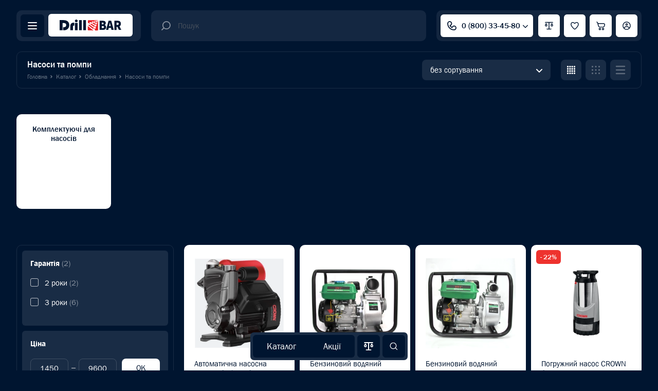

--- FILE ---
content_type: text/html; charset=UTF-8
request_url: https://drillbar.com.ua/nasosy-ta-pompy
body_size: 15775
content:
<!DOCTYPE html>
<html lang="uk-UA">
<head>
    <link rel="preconnect" href="https://code.jquery.com" />
    <link rel="dns-prefetch" href="https://code.jquery.com" />
    <link rel="preconnect" href="https://www.googletagmanager.com" />
    <link rel="dns-prefetch" href="https://www.googletagmanager.com" />
    <link rel="preconnect" href="https://cdn.jsdelivr.net" />
    <link rel="dns-prefetch" href="https://cdn.jsdelivr.net" />
    <link rel="preconnect" href="https://cdnjs.cloudflare.com" />
    <link rel="dns-prefetch" href="https://cdnjs.cloudflare.com" />
    <link rel="preload" href="/assets/css/style.css?id=842127f297935a8f05b4" as="style" />
    <link rel="preload" href="https://code.jquery.com/jquery-3.6.4.min.js" as="script" />
        <!-- Google Tag Manager -->
    <script>(function(w,d,s,l,i){w[l]=w[l]||[];w[l].push({'gtm.start':
    new Date().getTime(),event:'gtm.js'});var f=d.getElementsByTagName(s)[0],
    j=d.createElement(s),dl=l!='dataLayer'?'&l='+l:'';j.async=true;j.src=
    'https://www.googletagmanager.com/gtm.js?id='+i+dl;f.parentNode.insertBefore(j,f);
    })(window,document,'script','dataLayer','GTM-WG3CD36');</script>
    <!-- End Google Tag Manager -->
        <!-- CSRF Token -->
    <meta name="csrf-token" content="O0V296eYS8r0Eivk93E6qJ2qs6rigeA0ThBi92iw">
    <meta name="locale" content="uk_UA">
    <meta http-equiv="Content-Security-Policy" content="upgrade-insecure-requests">
    <meta name="referrer" content="strict-origin-when-cross-origin"> 
    <meta name="lang" content="ua"> 
    <meta http-equiv=”Strict-Transport-Security” content="max-age=31536000;includeSubDomains">
    <meta http-equiv=”X-XSS-Protection” content="1">
        <link rel="icon" href="https://drillbar.com.ua/uploads/1/Group(1).svg" type="image/x-icon" />
        <title>Насоси та помпи купити в «DrillBar»: якісні бренди, широкий асортимент, доставка по Україні
</title>
        
            <meta name="description" content="Купити Насоси та помпи в «DrillBar»: якісні бренди, широкий асортимент, доставка по Україні, безкоштовна консультація ✆ 0 (800) 33-45-80."/>
        <meta name="keywords" content="" />
        <meta property="og:title" content="Насоси та помпи купити в «DrillBar»: якісні бренди, широкий асортимент, доставка по Україні" />
        <meta property="og:description" content="Купити Насоси та помпи в «DrillBar»: якісні бренди, широкий асортимент, доставка по Україні, безкоштовна консультація ✆ 0 (800) 33-45-80." />
        <meta property="og:image" content="https://drillbar.com.ua/img/no-image.png">
        <meta property="og:url" content="https://drillbar.com.ua/nasosy-ta-pompy">
        <meta name="twitter:title" content="Насоси та помпи купити в «DrillBar»: якісні бренди, широкий асортимент, доставка по Україні">
        <meta name="twitter:description" content="Купити Насоси та помпи в «DrillBar»: якісні бренди, широкий асортимент, доставка по Україні, безкоштовна консультація ✆ 0 (800) 33-45-80.">
        <meta name="twitter:image" content="https://drillbar.com.ua/img/no-image.png">
        <meta name="twitter:card" content="summary_large_image">
        

                    <script type="application/ld+json">{"@context":"https:\/\/schema.org","@type":"Organization","name":"«DrillBar»","url":"https:\/\/drillbar.com.ua","email":"sales@drillbar.com.ua","logo":"https:\/\/drillbar.com.ua\/uploads\/1\/logo.svg","brand":{"@type":"Brand","name":"«DrillBar»","logo":"https:\/\/drillbar.com.ua\/uploads\/1\/logo.svg"},"contactPoints":[{"@type":"ContactPoint","name":"Телефон","telephone":"0 (800) 33-45-80"},{"@type":"ContactPoint","name":"Телефон","telephone":"0 (67) 733-45-80"},{"@type":"ContactPoint","name":"Телефон","telephone":"0 (66) 033-45-80"},{"@type":"ContactPoint","name":"Телефон","telephone":"0 (73) 033-45-80"}]}</script>
        
                    <script type="application/ld+json">{"@context":"https:\/\/schema.org","@type":"BreadcrumbList","itemListElement":[{"@type":"ListItem","position":1,"item":{"@type":"ItemList","name":"Каталог","url":"https:\/\/drillbar.com.ua\/products","@id":"https:\/\/drillbar.com.ua\/products"}},{"@type":"ListItem","position":2,"item":{"@type":"ItemList","name":"Обладнання","url":"https:\/\/drillbar.com.ua\/obladnannya","@id":"https:\/\/drillbar.com.ua\/obladnannya"}}]}</script>
        
                    
        
                    <link rel="alternate" hreflang="uk-UA" href="https://drillbar.com.ua/nasosy-ta-pompy" />
                    <link rel="alternate" hreflang="ru-UA" href="https://drillbar.com.ua/ru/nasosy-ta-pompy" />
        
            <link rel="canonical" href="https://drillbar.com.ua/nasosy-ta-pompy" />
    
        <meta charset="utf-8">
    <meta name="viewport" content="width=device-width, user-scalable=no">
    <link rel="stylesheet" href="/assets/css/style.css?id=842127f297935a8f05b4" media="all">
    <link rel="stylesheet" href="https://drillbar.com.ua/assets/fonts/franklin/style.css" media="screen">
    
    
        
    
    <script src="https://code.jquery.com/jquery-3.6.4.min.js"
        integrity="sha256-oP6HI9z1XaZNBrJURtCoUT5SUnxFr8s3BzRl+cbzUq8=" crossorigin="anonymous"></script>
    <script defer src="https://cdn.jsdelivr.net/npm/alpinejs@3.x.x/dist/cdn.min.js"></script>
    <script src="/js/instrument-app.js?id=cc3033130500fb1ffb3c"></script>
        <!-- Web Application Manifest -->
<link rel="manifest" href="https://drillbar.com.ua/manifest.json">
<!-- Chrome for Android theme color -->
<meta name="theme-color" content="#000000">

<!-- Add to homescreen for Chrome on Android -->
<meta name="mobile-web-app-capable" content="yes">
<meta name="application-name" content="DrillBar">

<!-- Add to homescreen for Safari on iOS -->
<meta name="apple-mobile-web-app-capable" content="yes">
<meta name="apple-mobile-web-app-status-bar-style" content="black">
<meta name="apple-mobile-web-app-title" content="DrillBar">
<link rel="apple-touch-icon" href="/images/icons/icon-512x512.png">


<link href="/images/icons/splash-640x1136.png" media="(device-width: 320px) and (device-height: 568px) and (-webkit-device-pixel-ratio: 2)" rel="apple-touch-startup-image" />
<link href="/images/icons/splash-750x1334.png" media="(device-width: 375px) and (device-height: 667px) and (-webkit-device-pixel-ratio: 2)" rel="apple-touch-startup-image" />
<link href="/images/icons/splash-1242x2208.png" media="(device-width: 621px) and (device-height: 1104px) and (-webkit-device-pixel-ratio: 3)" rel="apple-touch-startup-image" />
<link href="/images/icons/splash-1125x2436.png" media="(device-width: 375px) and (device-height: 812px) and (-webkit-device-pixel-ratio: 3)" rel="apple-touch-startup-image" />
<link href="/images/icons/splash-828x1792.png" media="(device-width: 414px) and (device-height: 896px) and (-webkit-device-pixel-ratio: 2)" rel="apple-touch-startup-image" />
<link href="/images/icons/splash-1242x2688.png" media="(device-width: 414px) and (device-height: 896px) and (-webkit-device-pixel-ratio: 3)" rel="apple-touch-startup-image" />
<link href="/images/icons/splash-1536x2048.png" media="(device-width: 768px) and (device-height: 1024px) and (-webkit-device-pixel-ratio: 2)" rel="apple-touch-startup-image" />
<link href="/images/icons/splash-1668x2224.png" media="(device-width: 834px) and (device-height: 1112px) and (-webkit-device-pixel-ratio: 2)" rel="apple-touch-startup-image" />
<link href="/images/icons/splash-1668x2388.png" media="(device-width: 834px) and (device-height: 1194px) and (-webkit-device-pixel-ratio: 2)" rel="apple-touch-startup-image" />
<link href="/images/icons/splash-2048x2732.png" media="(device-width: 1024px) and (device-height: 1366px) and (-webkit-device-pixel-ratio: 2)" rel="apple-touch-startup-image" />

<!-- Tile for Win8 -->
<meta name="msapplication-TileColor" content="#ffffff">
<meta name="msapplication-TileImage" content="/images/icons/icon-512x512.png">

<script type="text/javascript">
    // Initialize the service worker
    if ('serviceWorker' in navigator) {
        navigator.serviceWorker.register('/serviceworker.js', {
            scope: '.'
        }).then(function (registration) {
            // Registration was successful
            console.log('PWA: ServiceWorker registration successful with scope: ', registration.scope);
        }, function (err) {
            // registration failed :(
            console.log('PWA: ServiceWorker registration failed: ', err);
        });
    }
</script></head>
<body>
<!-- Google Tag Manager (noscript) -->
<noscript><iframe src="https://www.googletagmanager.com/ns.html?id=GTM-WG3CD36"
height="0" width="0" style="display:none;visibility:hidden"></iframe></noscript>
<!-- End Google Tag Manager (noscript) -->

<div id="overlay"></div>
<div id="mobile-menu-overlay"></div>

    <div class="menu-mobile">
    <div class="l">
        <a href="https://drillbar.com.ua/products" class="item" title="Каталог">Каталог</a>
        <a href="https://drillbar.com.ua/actions/other" class="item" title="Акції">Акції</a>
    </div>
    <div class="m">
                <a href="https://drillbar.com.ua/compare" class="compare-count" title="Порівняння" aria-label="Порівняння">
             <img src="/assets/img/ic.svg" alt="ic"></a>
            </div>
    <form action="https://drillbar.com.ua/search" method="GET" class="r">
    <img class="lupa" src="/assets/img/lupa-white.svg" alt="lupa-white">
    <input type="search" name="q"  autocomplete="off" oninput="searchAutocomplete(event)" onfocus="showFound(event)"
        placeholder="Пошук" value="">

    <ul class="found" style="display:none"></ul>
</form></div>

<div class="menu">
    <div class="top">
        <a href="https://drillbar.com.ua" class="logo" title="DrillBar" aria-label="DrillBar"><img src="/assets/img/menu-logo.svg" alt="menu-logo" width="142" height="40"></a>
        <div class="close-menu-btn"><img src="/assets/img/close-icon.svg" alt="close-icon" width="16" height="16"></div>
    </div>

    <div class="list">
                                    <a href="https://drillbar.com.ua/login" class="item" title="Увійти" 
                    aria-label="Увійти"><img src="/assets/img/menu-user-icon.svg" alt="menu-user-icon" width="16" height="16">Увійти</a>
                            
        <a href="https://drillbar.com.ua/products" class="item" title="Каталог" aria-label="Каталог"><img src="/assets/img/menu-catalog-icon.svg" alt="menu-catalog-icon" width="16" height="16">Каталог</a>
        <a href="https://drillbar.com.ua/cart" class="item highlighted small-cart" title="Кошик" aria-label="Кошик"><img src="/assets/img/menu-basket-icon.svg" alt="menu-basket-icon" width="16" height="16">Кошик 
                    </a>
        
        <a href="https://drillbar.com.ua/actions/other" class="item" title="Акції" aria-label="Акції">
<img src="/uploads/1/sale-1-(1).svg" alt="Акції" width="16" height="16">
 Акції</a>    <a href="/posts" class="item" title="Блог та новини" aria-label="Блог та новини">
<img src="/uploads/1/blog.svg" alt="Блог та новини" width="16" height="16">
 Блог та новини</a>    </div>

    <div class="mm">
        <div class="item">
</div>        <div class="item" x-data="UserGeo()" x-init="start">
    <p>Місто</p>
    <div class="wrapper">
        <div class="visible">
            <img class="icon" src="/assets/img/menu-location-item.svg" alt="menu-location-item" width="15" height="18">
            <span x-text="city.title">Київ</span>
            <img src="/assets/img/menu-arrow-down-icon.svg" alt="menu-arrow-down-icon" class="arrow" width="14" height="8">
        </div>
        <div class="hidden">
                            <div class="item" data-city='{"id":1,"title":"\u041a\u0438\u0457\u0432","active":1,"translator":null}' @click="setCity">Київ</div>
                            <div class="item" data-city='{"id":2,"title":"\u041b\u044c\u0432\u0456\u0432","active":1,"translator":null}' @click="setCity">Львів</div>
                            <div class="item" data-city='{"id":3,"title":"\u041e\u0434\u0435\u0441\u0430","active":1,"translator":null}' @click="setCity">Одеса</div>
                            <div class="item" data-city='{"id":4,"title":"\u0425\u0430\u0440\u043a\u0456\u0432","active":1,"translator":null}' @click="setCity">Харків</div>
                            <div class="item" data-city='{"id":5,"title":"\u0414\u043d\u0456\u043f\u0440\u043e","active":1,"translator":null}' @click="setCity">Дніпро</div>
                            <div class="item" data-city='{"id":6,"title":"\u041f\u043e\u043b\u0442\u0430\u0432\u0430","active":1,"translator":null}' @click="setCity">Полтава</div>
                    </div>
    </div>
</div>
    </div>

    <div class="accordeon active">
    <div class="top active">Компанія <img src="/assets/img/menu-arrow-down-icon-white.svg" alt="menu-arrow-down-icon-white" width="12" height="7"></div>
    <div class="hidden">
            <a class=" " href="https://drillbar.com.ua/contacts" title="Контакти" aria-label="Контакти">Контакти</a>            <a class=" " href="https://drillbar.com.ua/privacy" title="Правила та політика конфіденційності" aria-label="Правила та політика конфіденційності">Правила та політика конфіденційності</a>            <a class=" " href="https://drillbar.com.ua/offerta" title="Договір публічної оферти" aria-label="Договір публічної оферти">Договір публічної оферти</a>        </div>
</div>

<div class="accordeon">
    <div class="top">Сервіс <img src="/assets/img/menu-arrow-down-icon-white.svg" alt="menu-arrow-down-icon-white" width="12" height="7"></div>
    <div class="hidden">
            <a class=" " href="https://drillbar.com.ua/reciprocity" title="Ремонт" aria-label="Ремонт">Ремонт</a>            <a class=" " href="https://drillbar.com.ua/redemption" title="Обмін та повернення" aria-label="Обмін та повернення">Обмін та повернення</a>            <a class=" " href="https://drillbar.com.ua/warranty" title="Гарантійні умови" aria-label="Гарантійні умови">Гарантійні умови</a>            <a class=" " href="https://drillbar.com.ua/yak-pidhotuvaty-tovar-do-roboty" title="Як підготувати товар до роботи" aria-label="Як підготувати товар до роботи">Як підготувати товар до роботи</a>        </div>
</div>

<div class="accordeon">
    <div class="top">Товари <img src="/assets/img/menu-arrow-down-icon-white.svg" alt="menu-arrow-down-icon-white" width="12" height="7"></div>
    <div class="hidden">
            <a class="catalog_item " href="/products" title="Каталог" aria-label="Каталог">Каталог</a>            <a class=" " href="/brands" title="Бренди" aria-label="Бренди">Бренди</a>            <a class=" " href="https://drillbar.com.ua/perevahy-produktiv-tm-crown" title="ТМ CROWN" aria-label="ТМ CROWN">ТМ CROWN</a>            <a class=" " href="https://drillbar.com.ua/perevahy-produktiv-tm-dwt" title="TM DWT" aria-label="TM DWT">TM DWT</a>            <a class=" " href="https://drillbar.com.ua/brand/workpro-2" title="ТМ WORKPRO" aria-label="ТМ WORKPRO">ТМ WORKPRO</a>            <a class=" " href="https://drillbar.com.ua/sadova-tekhnika-vid-brendu-proton" title="TM  PROton" aria-label="TM  PROton">TM  PROton</a>        </div>
</div>

<div class="accordeon">
    <div class="top">Оплата та доставка <img src="/assets/img/menu-arrow-down-icon-white.svg" alt="menu-arrow-down-icon-white" width="12" height="7"></div>
    <div class="hidden">
            <a class=" " href="https://drillbar.com.ua/payment" title="Оплата і доставка" aria-label="Оплата і доставка">Оплата і доставка</a>        </div>
</div>

    <div class="accordeon">
        <div class="top">Контакти <img src="/assets/img/menu-arrow-down-icon-white.svg" alt="menu-arrow-down-icon-white" width="12" height="7"></div>
        <div class="hidden">
                            <a href="tel:0800334580" 
                    title="0 (800) 33-45-80" aria-label="0 (800) 33-45-80">0 (800) 33-45-80</a>
                                        <a href="tel:0677334580" 
                    title=" 0 (67) 733-45-80" aria-label=" 0 (67) 733-45-80"> 0 (67) 733-45-80</a>
                            <a href="tel:0660334580" 
                    title=" 0 (66) 033-45-80" aria-label=" 0 (66) 033-45-80"> 0 (66) 033-45-80</a>
                            <a href="tel:0730334580" 
                    title=" 0 (73) 033-45-80" aria-label=" 0 (73) 033-45-80"> 0 (73) 033-45-80</a>
                                        <a href="/cdn-cgi/l/email-protection#fb889a979e88bb9f89929797999a89d5989496d58e9a" title="sales@drillbar.com.ua" aria-label="sales@drillbar.com.ua"><span class="__cf_email__" data-cfemail="5526343930261531273c39393734277b363a387b2034">[email&#160;protected]</span></a>
                    </div>
    </div>

    <div class="social">
    <p>Ми у соціальних мережах</p>
    <div class="wrpa">
                    <a href="https://www.facebook.com/profile.php?id=100091611626856" target="_blank" rel="noindex nofollow">
              <img src="https://drillbar.com.ua/uploads/1/fb-white.svg" alt="soc" width="18" height="8">
            </a>
                    <a href="https://www.instagram.com/drillbar.ua/" target="_blank" rel="noindex nofollow">
              <img src="https://drillbar.com.ua/uploads/1/instagram-white.svg" alt="soc" width="18" height="8">
            </a>
                    <a href="https://www.youtube.com/@drillbarua" target="_blank" rel="noindex nofollow">
              <img src="https://drillbar.com.ua/uploads/2/youtube2.svg" alt="soc" width="18" height="8">
            </a>
            </div>
</div>
</div>

<header>
    <div class="container">
        <div class="left">
            <div class="burger">
                <span></span><span></span><span></span>
            </div>
            <a href="https://drillbar.com.ua" class="logo" title="DrillBar" aria-label="DrillBar">
                <img src="/uploads/1/logo.svg" alt="DrillBar" width="164" height="44">
            </a>
                    </div>

        <div class="middle">
            <form id="searchForm" action="https://drillbar.com.ua/search" method="GET" 
    itemprop="potentialAction" itemscope itemtype="https://schema.org/SearchAction">
    <meta itemprop="target" content="https://drillbar.com.ua/search?q={q}"/>
    <input type="search" name="q" oninput="searchAutocomplete(event)" onfocus="showFound(event)" autocomplete="off"
        placeholder="Пошук" value="" itemprop="query-input">
    <img src="/assets/img/lupa.svg" alt="lupa" class="lupa">

    <ul class="found" style="display:none"></ul>
</form>        </div>

        <div class="right">
                            <div class="wrapper">
                    <div class="visible">
                        <a class="phone" href="tel:0800334580" title="0 (800) 33-45-80" aria-label="0 (800) 33-45-80">
                            <img src="/assets/img/phone-icon.svg" alt="phone-icon"> 0 (800) 33-45-80</a>
                                                <img src="/assets/img/menu-arrow-down-icon.svg" alt="menu-arrow-down-icon" class="arrow" width="12" height="7">
                                            </div>
                    <div class="hidden">
                                                    <a class="phone" href="tel:0677334580" title=" 0 (67) 733-45-80" aria-label=" 0 (67) 733-45-80">
                                <img src="/assets/img/phone-icon.svg" alt="phone-icon">  0 (67) 733-45-80</a>
                                                    <a class="phone" href="tel:0660334580" title=" 0 (66) 033-45-80" aria-label=" 0 (66) 033-45-80">
                                <img src="/assets/img/phone-icon.svg" alt="phone-icon">  0 (66) 033-45-80</a>
                                                    <a class="phone" href="tel:0730334580" title=" 0 (73) 033-45-80" aria-label=" 0 (73) 033-45-80">
                                <img src="/assets/img/phone-icon.svg" alt="phone-icon">  0 (73) 033-45-80</a>
                                            </div>
                </div>
                
            
            <a class="comparsion compare-count" href="https://drillbar.com.ua/compare" title="Порівняння" aria-label="Порівняння">
                 <img src="/assets/img/copmarsion-icon.svg" alt="copmarsion-icon" width="20" height="18"></a>            <a class="liked favorite-count" href="https://drillbar.com.ua/favorites" title="Вибране" aria-label="Вибране">
                 <img src="/assets/img/like-icon.svg" alt="like-icon" width="20" height="18"></a>            <a class="basket small-cart" href="https://drillbar.com.ua/cart" title="Кошик" aria-label="Кошик">
             <img src="/assets/img/basket-icon.svg" alt="basket-icon" width="21" height="21">
            </a>
            <a class="user" href="https://drillbar.com.ua/login" title="Профіль" aria-label="Профіль"><img src="/assets/img/user-icon.svg" alt="user-icon" width="20" height="20"></a>        </div>
    </div>
</header>

<div class="breadcrumbs">
        <div class="container">
            <div class="left">
                <div class="name">Насоси та помпи</div>
                <ul itemscope itemtype="https://schema.org/BreadcrumbList">
                    <li itemprop="itemListElement" itemscope itemtype="https://schema.org/ListItem">
                        <a href="https://drillbar.com.ua" itemscope itemtype="https://schema.org/WebPage" itemprop="item"
                            itemid="https://drillbar.com.ua">Головна<meta itemprop="name" content="trans('Home')"></a>
                            <meta itemprop="position" content="1">
                            <meta itemprop="id" content="route('home')">
                    </li>
                                                                        <li itemprop="itemListElement" itemscope itemtype="https://schema.org/ListItem">
                                <a href="https://drillbar.com.ua/products" itemscope itemtype="https://schema.org/WebPage"
                                    itemprop="item" itemid="https://drillbar.com.ua/products">Каталог<meta itemprop="name" content="Каталог"></a>
                                <meta itemprop="position" content="2">
                                <meta itemprop="id" content="https://drillbar.com.ua/products">
                            </li>
                                                    <li itemprop="itemListElement" itemscope itemtype="https://schema.org/ListItem">
                                <a href="https://drillbar.com.ua/obladnannya" itemscope itemtype="https://schema.org/WebPage"
                                    itemprop="item" itemid="https://drillbar.com.ua/obladnannya">Обладнання<meta itemprop="name" content="Обладнання"></a>
                                <meta itemprop="position" content="3">
                                <meta itemprop="id" content="https://drillbar.com.ua/obladnannya">
                            </li>
                                                                <li itemprop="itemListElement" itemscope
                        itemtype="https://schema.org/ListItem">
                        <a href="#" style="pointer-events: none;">Насоси та помпи<meta itemprop="name" content="Насоси та помпи"></a>
                        <meta itemprop="position" content="4">
                    </li>
                </ul>
            </div>
            <div class="right">

                            <div class="dropdown" x-data="CatalogSorting()" x-init="start">
                    <div class="visible" data-default-sorting="без сортування" x-text="sorting"></div>

                    <div class="hidden">
                        <div class="item" @click="setSorting" data-sort="price_d">від дорогих до дешевих</div>
                        <div class="item" @click="setSorting" data-sort="price">від дешевих до дорогих</div>
                        <div class="item" @click="setSorting" data-sort="title">за абеткою</div>
                        <div class="item" @click="setSorting" data-sort="novelty">новинки</div>
                        <div class="item" @click="setSorting" data-sort="discounted">зі знижкою</div>
                        <div class="item" @click="setSorting" data-sort="video">з відео</div>
                    </div>
                </div>

                <div class="sort" x-data="CatalogView()" x-init="start">
                <div data-sort="four-in-row" class="item active" :class="{'active': view == 'four-in-row'}">
                        <svg width="16" height="16" viewBox="0 0 16 16" fill="none" xmlns="http://www.w3.org/2000/svg">
                            <g>
                                <rect x="12.9231" width="3.07692" height="3.07692" rx="1" fill="white" />
                                <rect x="8.61548" width="3.07692" height="3.07692" rx="1" fill="white" />
                                <rect x="4.30762" width="3.07692" height="3.07692" rx="1" fill="white" />
                                <rect width="3.07692" height="3.07692" rx="1" fill="white" />
                                <rect x="12.9231" y="4.30762" width="3.07692" height="3.07692" rx="1" fill="white" />
                                <rect x="8.61548" y="4.30762" width="3.07692" height="3.07692" rx="1" fill="white" />
                                <rect x="4.30762" y="4.30762" width="3.07692" height="3.07692" rx="1" fill="white" />
                                <rect y="4.30762" width="3.07692" height="3.07692" rx="1" fill="white" />
                                <rect x="12.9231" y="8.61523" width="3.07692" height="3.07692" rx="1" fill="white" />
                                <rect x="8.61548" y="8.61523" width="3.07692" height="3.07692" rx="1" fill="white" />
                                <rect x="4.30762" y="8.61523" width="3.07692" height="3.07692" rx="1" fill="white" />
                                <rect y="8.61523" width="3.07692" height="3.07692" rx="1" fill="white" />
                                <rect x="12.9231" y="12.9229" width="3.07692" height="3.07692" rx="1" fill="white" />
                                <rect x="8.61548" y="12.9229" width="3.07692" height="3.07692" rx="1" fill="white" />
                                <rect x="4.30762" y="12.9229" width="3.07692" height="3.07692" rx="1" fill="white" />
                                <rect y="12.9229" width="3.07692" height="3.07692" rx="1" fill="white" />
                            </g>
                        </svg>

                    </div>
                    <div data-sort="three-in-row" class="item" :class="{'active': view == 'three-in-row'}">
                        <svg width="16" height="16" viewBox="0 0 16 16" fill="none" xmlns="http://www.w3.org/2000/svg">
                            <rect width="3" height="3" rx="1" fill="white" />
                            <path
                                d="M0 7.5C0 6.94772 0.447715 6.5 1 6.5H2C2.55228 6.5 3 6.94772 3 7.5V8.5C3 9.05228 2.55228 9.5 2 9.5H1C0.447715 9.5 0 9.05228 0 8.5V7.5Z"
                                fill="white" />
                            <rect y="13" width="3" height="3" rx="1" fill="white" />
                            <path
                                d="M6.5 1C6.5 0.447715 6.94772 0 7.5 0H8.5C9.05228 0 9.5 0.447715 9.5 1V2C9.5 2.55228 9.05228 3 8.5 3H7.5C6.94772 3 6.5 2.55228 6.5 2V1Z"
                                fill="white" />
                            <path
                                d="M6.5 7.5C6.5 6.94772 6.94772 6.5 7.5 6.5H8.5C9.05228 6.5 9.5 6.94772 9.5 7.5V8.5C9.5 9.05228 9.05228 9.5 8.5 9.5H7.5C6.94772 9.5 6.5 9.05228 6.5 8.5V7.5Z"
                                fill="white" />
                            <path
                                d="M6.5 14C6.5 13.4477 6.94772 13 7.5 13H8.5C9.05228 13 9.5 13.4477 9.5 14V15C9.5 15.5523 9.05228 16 8.5 16H7.5C6.94772 16 6.5 15.5523 6.5 15V14Z"
                                fill="white" />
                            <rect x="13" width="3" height="3" rx="1" fill="white" />
                            <path
                                d="M13 7.5C13 6.94772 13.4477 6.5 14 6.5H15C15.5523 6.5 16 6.94772 16 7.5V8.5C16 9.05228 15.5523 9.5 15 9.5H14C13.4477 9.5 13 9.05228 13 8.5V7.5Z"
                                fill="white" />
                            <rect x="13" y="13" width="3" height="3" rx="1" fill="white" />
                        </svg>
                    </div>
                    <div data-sort="row" class="item" :class="{'active': view == 'row'}">
                        <svg width="20" height="18" viewBox="0 0 20 18" fill="none" xmlns="http://www.w3.org/2000/svg">
                            <path d="M2 9H18M2 16H18M2 2H18" stroke="white" stroke-width="2.4" stroke-linecap="round"
                                stroke-linejoin="round" />
                        </svg>
                    </div>
                </div>
            
            </div>
        </div>
    </div>
   
        <div class="catalog">
        <div class="catalog-row">
            <div class="container">
                <div class="list">
                                            <a href="https://drillbar.com.ua/komplektuyuchi-dlya-nasosiv" class="item" title="Комплектуючі для насосів" aria-label="Комплектуючі для насосів">
    
    <p>Комплектуючі для насосів</p>
</a>                            </div>
            </div>
        </div>
    </div>
        <div class="categories">
        <div class="container">
            <form data-selected data-filters-form class="left" action="https://drillbar.com.ua/nasosy-ta-pompy" x-data="Filters()" x-init="start" @submit.prevent="sent">
    <input type="hidden" name="sortby" id="sortby" class="" 
        value="">
        
                                
                            <div class="filter" data-tmp-id="7">
    <div class="title">Гарантія <span>(2)</span></div>

    <div class="wrapper">
            <label class="item">
            <input type="checkbox"
                id="harantiya-im-instrument0" type="checkbox" name="harantiya-im-instrument[]"
                value="2-roki" @change="sent" data-filter-slug="harantiya-im-instrument"
                data-filter-val="2 роки"
                >
            <div class="checkmark"></div>

            <p>2 роки <span>(2)</span>  </p>
        </label>
            <label class="item">
            <input type="checkbox"
                id="harantiya-im-instrument1" type="checkbox" name="harantiya-im-instrument[]"
                value="3-roki" @change="sent" data-filter-slug="harantiya-im-instrument"
                data-filter-val="3 роки"
                >
            <div class="checkmark"></div>

            <p>3 роки <span>(6)</span>  </p>
        </label>
        </div>
</div>            
                                                <div class="filter">
    <div class="title">Ціна</div>

    <div class="range-form" id="range-inputs">
        <input type="text" id="from" name="pfrom" value="1450"
            class="from"
            >
        <span></span>
        <input type="text" id="to" name="pto" value="9600"
            class="to"
            >
        <div class="btn-ok" @click.prevent="sent">OK</div>
    </div>

    <div id="slider-range" data-min="1450" data-max="9600" 
        data-from="1450"
        data-to="9600"></div>

            <div class="wrapper mt3">
            <label class="item">
                <input type="checkbox"
                    id="discounted" type="checkbox" name="discounted"
                    value="yes" @change="sent" data-filter-slug="discounted"
                    data-filter-val="yes"
                    >
                <div class="checkmark"></div>

                <p>Товари зі знижкою <span>(3)</span>  </p>
            </label>
        </div>
    </div>                            
                                
                            <div class="filter" data-tmp-id="9">
    <div class="title">Група товарів <span>(2)</span></div>

    <div class="wrapper">
            <label class="item">
            <input type="checkbox"
                id="hrupa-tovariv-im-instrument0" type="checkbox" name="hrupa-tovariv-im-instrument[]"
                value="komplektuiuci-dlia-nasosiv-ta-pomp" @change="sent" data-filter-slug="hrupa-tovariv-im-instrument"
                data-filter-val="Комплектуючі для насосів та помп"
                >
            <div class="checkmark"></div>

            <p>Комплектуючі для насосів та помп <span>(1)</span>  </p>
        </label>
            <label class="item">
            <input type="checkbox"
                id="hrupa-tovariv-im-instrument1" type="checkbox" name="hrupa-tovariv-im-instrument[]"
                value="nasosi-ta-pompi" @change="sent" data-filter-slug="hrupa-tovariv-im-instrument"
                data-filter-val="Насоси та помпи"
                >
            <div class="checkmark"></div>

            <p>Насоси та помпи <span>(8)</span>  </p>
        </label>
        </div>
</div>            
            
                                
                            <div class="filter" data-tmp-id="17">
    <div class="title">Інші параметри двигуна <span>(1)</span></div>

    <div class="wrapper">
            <label class="item">
            <input type="checkbox"
                id="inshi-parametry-dvyhuna-im-instrument0" type="checkbox" name="inshi-parametry-dvyhuna-im-instrument[]"
                value="odnocilindrovii-cotiritaktnii-verxnyoklapannii-z-primusovim-povitrianim-oxolodzenniam" @change="sent" data-filter-slug="inshi-parametry-dvyhuna-im-instrument"
                data-filter-val="Одноциліндровий, чотиритактний, верхньоклапанний, з примусовим повітряним охолодженням"
                >
            <div class="checkmark"></div>

            <p>Одноциліндровий, чотиритактний, верхньоклапанний, з примусовим повітряним охолодженням <span>(1)</span>  </p>
        </label>
        </div>
</div>            
            
                                            
                            <div class="filter" data-tmp-id="999998">
    <div class="title">Бренд <span>(2)</span></div>

    <div class="wrapper">
            <label class="item">
            <input type="checkbox"
                id="brand0" type="checkbox" name="brand[]"
                value="crown" @change="sent" data-filter-slug="brand"
                data-filter-val="CROWN"
                >
            <div class="checkmark"></div>

            <p>CROWN <span>(7)</span>  </p>
        </label>
            <label class="item">
            <input type="checkbox"
                id="brand1" type="checkbox" name="brand[]"
                value="dwt" @change="sent" data-filter-slug="brand"
                data-filter-val="DWT"
                >
            <div class="checkmark"></div>

            <p>DWT <span>(4)</span>  </p>
        </label>
        </div>
</div>            
            
                                
                            <div class="filter" data-tmp-id="33">
    <div class="title">Номінальна потужність, Вт <span>(6)</span></div>

    <div class="range-form" id="range-inputs_33">
        <input type="text" id="nominalna-potuzhnist-im-instrument_from" name="nominalna-potuzhnist-im-instrument_from" 
            value="250"
            class="from"
            >
        <span></span>
        <input type="text" id="nominalna-potuzhnist-im-instrument_to" name="nominalna-potuzhnist-im-instrument_to" 
            value="1200"
            class="to"
            >
        <div class="btn-ok" @click.prevent="sent">OK</div>
    </div>

    <div id="slider-range_33" data-range-slider
        data-min="250" 
        data-max="1200" 
        data-from="250"
        data-to="1200"
    ></div>
</div>
            
            
                                
                            <div class="filter" data-tmp-id="46">
    <div class="title">Продуктивність <span>(7)</span></div>

    <div class="wrapper">
            <label class="item">
            <input type="checkbox"
                id="produktyvnist-im-instrument0" type="checkbox" name="produktyvnist-im-instrument[]"
                value="3-m3god" @change="sent" data-filter-slug="produktyvnist-im-instrument"
                data-filter-val="3 м³/год"
                >
            <div class="checkmark"></div>

            <p>3 м³/год <span>(1)</span>  </p>
        </label>
            <label class="item">
            <input type="checkbox"
                id="produktyvnist-im-instrument1" type="checkbox" name="produktyvnist-im-instrument[]"
                value="33-m3god" @change="sent" data-filter-slug="produktyvnist-im-instrument"
                data-filter-val="3,3 м³/год"
                >
            <div class="checkmark"></div>

            <p>3,3 м³/год <span>(1)</span>  </p>
        </label>
            <label class="item">
            <input type="checkbox"
                id="produktyvnist-im-instrument2" type="checkbox" name="produktyvnist-im-instrument[]"
                value="55-m3god" @change="sent" data-filter-slug="produktyvnist-im-instrument"
                data-filter-val="5,5 м³/год"
                >
            <div class="checkmark"></div>

            <p>5,5 м³/год <span>(1)</span>  </p>
        </label>
            <label class="item">
            <input type="checkbox"
                id="produktyvnist-im-instrument3" type="checkbox" name="produktyvnist-im-instrument[]"
                value="30-m3god" @change="sent" data-filter-slug="produktyvnist-im-instrument"
                data-filter-val="30 м³/год"
                >
            <div class="checkmark"></div>

            <p>30 м³/год <span>(1)</span>  </p>
        </label>
            <label class="item">
            <input type="checkbox"
                id="produktyvnist-im-instrument4" type="checkbox" name="produktyvnist-im-instrument[]"
                value="40-lxv" @change="sent" data-filter-slug="produktyvnist-im-instrument"
                data-filter-val="40 л/хв"
                >
            <div class="checkmark"></div>

            <p>40 л/хв <span>(1)</span>  </p>
        </label>
            <label class="item">
            <input type="checkbox"
                id="produktyvnist-im-instrument5" type="checkbox" name="produktyvnist-im-instrument[]"
                value="60-m3god" @change="sent" data-filter-slug="produktyvnist-im-instrument"
                data-filter-val="60 м³/год"
                >
            <div class="checkmark"></div>

            <p>60 м³/год <span>(1)</span>  </p>
        </label>
            <label class="item">
            <input type="checkbox"
                id="produktyvnist-im-instrument6" type="checkbox" name="produktyvnist-im-instrument[]"
                value="108-lxv-65-m3cas" @change="sent" data-filter-slug="produktyvnist-im-instrument"
                data-filter-val="108 л/хв (6,5 м3/час)"
                >
            <div class="checkmark"></div>

            <p>108 л/хв (6,5 м3/час) <span>(2)</span>  </p>
        </label>
        </div>
</div>            
            
                                
                            <div class="filter" data-tmp-id="69">
    <div class="title">Вага, кг. <span>(7)</span></div>

    <div class="range-form" id="range-inputs_69">
        <input type="text" id="vaha-im-instrument_from" name="vaha-im-instrument_from" 
            value="1"
            class="from"
            >
        <span></span>
        <input type="text" id="vaha-im-instrument_to" name="vaha-im-instrument_to" 
            value="26"
            class="to"
            >
        <div class="btn-ok" @click.prevent="sent">OK</div>
    </div>

    <div id="slider-range_69" data-range-slider
        data-min="1" 
        data-max="26" 
        data-from="1"
        data-to="26"
    ></div>
</div>
            
            
                                
                            <div class="filter" data-tmp-id="139">
    <div class="title">Тип <span>(1)</span></div>

    <div class="wrapper">
            <label class="item">
            <input type="checkbox"
                id="typ-im-instrument0" type="checkbox" name="typ-im-instrument[]"
                value="kontroler-tisku" @change="sent" data-filter-slug="typ-im-instrument"
                data-filter-val="Контролер тиску"
                >
            <div class="checkmark"></div>

            <p>Контролер тиску <span>(1)</span>  </p>
        </label>
        </div>
</div>            
            
                    
    </form>            <div class="right" id="catalogBox">
        <div class="filter-btn">
        <img src="/assets/img/filter-icon.svg" alt="filter-icon" width="18" height="12">
        <p>Фільтр <span>(Обрано 11 товарів)</span></p>
    </div>
    
    <div id="catalogWrapper" class="wrapper four-in-row"  x-data="Catalog()" x-init="start" :class="view"  >
                                    <div class="item">
    <a href="https://drillbar.com.ua/crown-avtomatychna-nasosna-stanciya-ct35116">
        
        <div class="img-wrapper">
                    <img  src="/uploads/thumbnails/ct35116-250x250.webp" alt="main image" width="170" height="170" class="main">
           
                </div>

        <div class="text-wrapper">
            <p>Автоматична насосна станція CROWN CT35116</p>

            <div class="prices">
                                    <div class="new">4600 ₴</div>
                
                
                
                                    <div class="current yt"><img src="/assets/img/yt-icon.png" alt="Автоматична насосна станція CROWN CT35116 video" width="20" title="Відеоогляд">Відеоогляд</div>
                            </div>
        </div>
    </a>
    
    <div class="btns">
    <a href="https://drillbar.com.ua/save-compare/993/0" onclick="return comparisonInList(this)" class="comparison"
        title="Порівняти" aria-label="Порівняти">
    <svg width="20" height="18" viewBox="0 0 20 18" fill="none"
            xmlns="http://www.w3.org/2000/svg">
            <path d="M10 1V17M10 1H18.9999M10 1H1M10 17H5M10 17H15" stroke="#001530"
                stroke-width="1.8" stroke-linecap="round" />
            <path fill-rule="evenodd" clip-rule="evenodd"
                d="M3 4C2.78895 4.30624 2.55224 4.66112 2.31629 5.03756C1.95992 5.60612 1.61689 6.2055 1.36632 6.75015C1.09936 7.33044 1 7.71793 1 7.90607C1 9.06252 1.89543 10 3 10C4.10457 10 5 9.06252 5 7.90607C5 7.71793 4.90064 7.33044 4.63368 6.75015C4.38311 6.2055 4.04008 5.60612 3.68371 5.03756C3.44776 4.66112 3.21105 4.30624 3 4Z"
                stroke="#001530" stroke-width="1.8" stroke-linecap="round"
                stroke-linejoin="round" />
            <path fill-rule="evenodd" clip-rule="evenodd"
                d="M17 4C16.7889 4.30624 16.5522 4.66112 16.3163 5.03756C15.9599 5.60612 15.6169 6.2055 15.3663 6.75015C15.0994 7.33044 15 7.71793 15 7.90607C15 9.06252 15.8954 10 17 10C18.1046 10 19 9.06252 19 7.90607C19 7.71793 18.9006 7.33044 18.6337 6.75015C18.3831 6.2055 18.0401 5.60612 17.6837 5.03756C17.4478 4.66112 17.2111 4.30624 17 4Z"
                stroke="#001530" stroke-width="1.8" stroke-linecap="round"
                stroke-linejoin="round" />
        </svg></a>    <a href="https://drillbar.com.ua/save-favorite/993/0" onclick="return favoriteInList(this)"
    class="like" title="До вибраного" aria-label="До вибраного">
    <svg width="20" height="18" viewBox="0 0 20 18" fill="none"
            xmlns="http://www.w3.org/2000/svg">
            <path
                d="M14.3346 13.8887C13.4766 14.825 12.6148 15.6683 11.865 16.3628C10.8083 17.3417 9.19169 17.3417 8.13496 16.3628C7.38522 15.6684 6.52344 14.825 5.66545 13.8887C2.64195 10.5894 1.02882 7.64955 1.00039 5.38701C0.983292 4.03096 1.53067 2.9122 2.67364 1.96673C3.44904 1.32523 4.29417 1 5.18549 1C6.87238 1 8.48359 2.13961 9.5381 3.0956L10 3.5143L10.4619 3.0956C11.5164 2.13961 13.1276 1 14.8145 1C15.7058 1 16.551 1.32523 17.3264 1.96673C18.4693 2.9122 19.0167 4.03096 18.9996 5.38701C18.9712 7.64965 17.358 10.5894 14.3346 13.8887Z"
                stroke="#001530" stroke-width="1.8" stroke-linejoin="round" />
        </svg></a>
            <form action="https://drillbar.com.ua/add-to-cart/1" method="post" x-data="AddToCart()" @submit.prevent="sent">
                <input type="hidden" name="_token" value="O0V296eYS8r0Eivk93E6qJ2qs6rigeA0ThBi92iw">            <input type="hidden" name="product_id" value="993">
            <input type="hidden" name="product_quantity" value="1">
            <input type="hidden" name="product_in_list" value="1">
            
            <a href="https://drillbar.com.ua/add-to-cart" @click.prevent="sent" title="В кошик" aria-label="В кошик">
                    <svg width="21" height="21" viewBox="0 0 21 21" fill="none"
                        xmlns="http://www.w3.org/2000/svg">
                        <path
                            d="M1 1V1C1.94503 1 2.77351 1.63157 3.02386 2.54284L3.55238 4.46667M3.55238 4.46667L5.32749 10.9281C5.68533 12.2306 6.86953 13.1333 8.22031 13.1333H16.1176C17.4346 13.1333 18.5976 12.2744 18.9849 11.0156L19.8055 8.34892C20.399 6.41977 18.9565 4.46667 16.9381 4.46667H3.55238Z"
                            stroke="#001530" stroke-width="1.8" stroke-linecap="round" />
                        <circle cx="8.46654" cy="17.8005" r="1.83333" stroke="#001530" stroke-width="1.8" />
                        <circle cx="15.9335" cy="17.8005" r="1.83333" stroke="#001530" stroke-width="1.8" />
                    </svg>
                </a>
            <button type="submit" style="display: none;" aria-label="В кошик"></button>
        </form>
    </div></div>                            <div class="item">
    <a href="https://drillbar.com.ua/benzynovyi-vodyanyi-nasos-dwt-wpp80-60-b">
        
        <div class="img-wrapper">
                    <img  src="/uploads/thumbnails/WPP80-60B-1-250x250.webp" alt="main image" width="170" height="170" class="main">
           
                </div>

        <div class="text-wrapper">
            <p>Бензиновий водяний насос DWT WPP80-60 B</p>

            <div class="prices">
                                    <div class="new">7494 ₴</div>
                
                
                
                            </div>
        </div>
    </a>
    
    <div class="btns">
    <a href="https://drillbar.com.ua/save-compare/1373/0" onclick="return comparisonInList(this)" class="comparison"
        title="Порівняти" aria-label="Порівняти">
    <svg width="20" height="18" viewBox="0 0 20 18" fill="none"
            xmlns="http://www.w3.org/2000/svg">
            <path d="M10 1V17M10 1H18.9999M10 1H1M10 17H5M10 17H15" stroke="#001530"
                stroke-width="1.8" stroke-linecap="round" />
            <path fill-rule="evenodd" clip-rule="evenodd"
                d="M3 4C2.78895 4.30624 2.55224 4.66112 2.31629 5.03756C1.95992 5.60612 1.61689 6.2055 1.36632 6.75015C1.09936 7.33044 1 7.71793 1 7.90607C1 9.06252 1.89543 10 3 10C4.10457 10 5 9.06252 5 7.90607C5 7.71793 4.90064 7.33044 4.63368 6.75015C4.38311 6.2055 4.04008 5.60612 3.68371 5.03756C3.44776 4.66112 3.21105 4.30624 3 4Z"
                stroke="#001530" stroke-width="1.8" stroke-linecap="round"
                stroke-linejoin="round" />
            <path fill-rule="evenodd" clip-rule="evenodd"
                d="M17 4C16.7889 4.30624 16.5522 4.66112 16.3163 5.03756C15.9599 5.60612 15.6169 6.2055 15.3663 6.75015C15.0994 7.33044 15 7.71793 15 7.90607C15 9.06252 15.8954 10 17 10C18.1046 10 19 9.06252 19 7.90607C19 7.71793 18.9006 7.33044 18.6337 6.75015C18.3831 6.2055 18.0401 5.60612 17.6837 5.03756C17.4478 4.66112 17.2111 4.30624 17 4Z"
                stroke="#001530" stroke-width="1.8" stroke-linecap="round"
                stroke-linejoin="round" />
        </svg></a>    <a href="https://drillbar.com.ua/save-favorite/1373/0" onclick="return favoriteInList(this)"
    class="like" title="До вибраного" aria-label="До вибраного">
    <svg width="20" height="18" viewBox="0 0 20 18" fill="none"
            xmlns="http://www.w3.org/2000/svg">
            <path
                d="M14.3346 13.8887C13.4766 14.825 12.6148 15.6683 11.865 16.3628C10.8083 17.3417 9.19169 17.3417 8.13496 16.3628C7.38522 15.6684 6.52344 14.825 5.66545 13.8887C2.64195 10.5894 1.02882 7.64955 1.00039 5.38701C0.983292 4.03096 1.53067 2.9122 2.67364 1.96673C3.44904 1.32523 4.29417 1 5.18549 1C6.87238 1 8.48359 2.13961 9.5381 3.0956L10 3.5143L10.4619 3.0956C11.5164 2.13961 13.1276 1 14.8145 1C15.7058 1 16.551 1.32523 17.3264 1.96673C18.4693 2.9122 19.0167 4.03096 18.9996 5.38701C18.9712 7.64965 17.358 10.5894 14.3346 13.8887Z"
                stroke="#001530" stroke-width="1.8" stroke-linejoin="round" />
        </svg></a>
            <form action="https://drillbar.com.ua/add-to-cart/1" method="post" x-data="AddToCart()" @submit.prevent="sent">
                <input type="hidden" name="_token" value="O0V296eYS8r0Eivk93E6qJ2qs6rigeA0ThBi92iw">            <input type="hidden" name="product_id" value="1373">
            <input type="hidden" name="product_quantity" value="1">
            <input type="hidden" name="product_in_list" value="1">
            
            <a href="https://drillbar.com.ua/add-to-cart" @click.prevent="sent" title="В кошик" aria-label="В кошик">
                    <svg width="21" height="21" viewBox="0 0 21 21" fill="none"
                        xmlns="http://www.w3.org/2000/svg">
                        <path
                            d="M1 1V1C1.94503 1 2.77351 1.63157 3.02386 2.54284L3.55238 4.46667M3.55238 4.46667L5.32749 10.9281C5.68533 12.2306 6.86953 13.1333 8.22031 13.1333H16.1176C17.4346 13.1333 18.5976 12.2744 18.9849 11.0156L19.8055 8.34892C20.399 6.41977 18.9565 4.46667 16.9381 4.46667H3.55238Z"
                            stroke="#001530" stroke-width="1.8" stroke-linecap="round" />
                        <circle cx="8.46654" cy="17.8005" r="1.83333" stroke="#001530" stroke-width="1.8" />
                        <circle cx="15.9335" cy="17.8005" r="1.83333" stroke="#001530" stroke-width="1.8" />
                    </svg>
                </a>
            <button type="submit" style="display: none;" aria-label="В кошик"></button>
        </form>
    </div></div>                            <div class="item">
    <a href="https://drillbar.com.ua/benzynovyi-vodyanyi-nasos-dwt-wpp50-30-b">
        
        <div class="img-wrapper">
                    <img  src="/uploads/thumbnails/WPP50-30B-1-250x250.webp" alt="main image" width="170" height="170" class="main">
           
                </div>

        <div class="text-wrapper">
            <p>Бензиновий водяний насос DWT WPP50-30 B</p>

            <div class="prices">
                                    <div class="new">6996 ₴</div>
                
                
                
                            </div>
        </div>
    </a>
    
    <div class="btns">
    <a href="https://drillbar.com.ua/save-compare/1372/0" onclick="return comparisonInList(this)" class="comparison"
        title="Порівняти" aria-label="Порівняти">
    <svg width="20" height="18" viewBox="0 0 20 18" fill="none"
            xmlns="http://www.w3.org/2000/svg">
            <path d="M10 1V17M10 1H18.9999M10 1H1M10 17H5M10 17H15" stroke="#001530"
                stroke-width="1.8" stroke-linecap="round" />
            <path fill-rule="evenodd" clip-rule="evenodd"
                d="M3 4C2.78895 4.30624 2.55224 4.66112 2.31629 5.03756C1.95992 5.60612 1.61689 6.2055 1.36632 6.75015C1.09936 7.33044 1 7.71793 1 7.90607C1 9.06252 1.89543 10 3 10C4.10457 10 5 9.06252 5 7.90607C5 7.71793 4.90064 7.33044 4.63368 6.75015C4.38311 6.2055 4.04008 5.60612 3.68371 5.03756C3.44776 4.66112 3.21105 4.30624 3 4Z"
                stroke="#001530" stroke-width="1.8" stroke-linecap="round"
                stroke-linejoin="round" />
            <path fill-rule="evenodd" clip-rule="evenodd"
                d="M17 4C16.7889 4.30624 16.5522 4.66112 16.3163 5.03756C15.9599 5.60612 15.6169 6.2055 15.3663 6.75015C15.0994 7.33044 15 7.71793 15 7.90607C15 9.06252 15.8954 10 17 10C18.1046 10 19 9.06252 19 7.90607C19 7.71793 18.9006 7.33044 18.6337 6.75015C18.3831 6.2055 18.0401 5.60612 17.6837 5.03756C17.4478 4.66112 17.2111 4.30624 17 4Z"
                stroke="#001530" stroke-width="1.8" stroke-linecap="round"
                stroke-linejoin="round" />
        </svg></a>    <a href="https://drillbar.com.ua/save-favorite/1372/0" onclick="return favoriteInList(this)"
    class="like" title="До вибраного" aria-label="До вибраного">
    <svg width="20" height="18" viewBox="0 0 20 18" fill="none"
            xmlns="http://www.w3.org/2000/svg">
            <path
                d="M14.3346 13.8887C13.4766 14.825 12.6148 15.6683 11.865 16.3628C10.8083 17.3417 9.19169 17.3417 8.13496 16.3628C7.38522 15.6684 6.52344 14.825 5.66545 13.8887C2.64195 10.5894 1.02882 7.64955 1.00039 5.38701C0.983292 4.03096 1.53067 2.9122 2.67364 1.96673C3.44904 1.32523 4.29417 1 5.18549 1C6.87238 1 8.48359 2.13961 9.5381 3.0956L10 3.5143L10.4619 3.0956C11.5164 2.13961 13.1276 1 14.8145 1C15.7058 1 16.551 1.32523 17.3264 1.96673C18.4693 2.9122 19.0167 4.03096 18.9996 5.38701C18.9712 7.64965 17.358 10.5894 14.3346 13.8887Z"
                stroke="#001530" stroke-width="1.8" stroke-linejoin="round" />
        </svg></a>
            <form action="https://drillbar.com.ua/add-to-cart/1" method="post" x-data="AddToCart()" @submit.prevent="sent">
                <input type="hidden" name="_token" value="O0V296eYS8r0Eivk93E6qJ2qs6rigeA0ThBi92iw">            <input type="hidden" name="product_id" value="1372">
            <input type="hidden" name="product_quantity" value="1">
            <input type="hidden" name="product_in_list" value="1">
            
            <a href="https://drillbar.com.ua/add-to-cart" @click.prevent="sent" title="В кошик" aria-label="В кошик">
                    <svg width="21" height="21" viewBox="0 0 21 21" fill="none"
                        xmlns="http://www.w3.org/2000/svg">
                        <path
                            d="M1 1V1C1.94503 1 2.77351 1.63157 3.02386 2.54284L3.55238 4.46667M3.55238 4.46667L5.32749 10.9281C5.68533 12.2306 6.86953 13.1333 8.22031 13.1333H16.1176C17.4346 13.1333 18.5976 12.2744 18.9849 11.0156L19.8055 8.34892C20.399 6.41977 18.9565 4.46667 16.9381 4.46667H3.55238Z"
                            stroke="#001530" stroke-width="1.8" stroke-linecap="round" />
                        <circle cx="8.46654" cy="17.8005" r="1.83333" stroke="#001530" stroke-width="1.8" />
                        <circle cx="15.9335" cy="17.8005" r="1.83333" stroke="#001530" stroke-width="1.8" />
                    </svg>
                </a>
            <button type="submit" style="display: none;" aria-label="В кошик"></button>
        </form>
    </div></div>                            <div class="item">
    <a href="https://drillbar.com.ua/pohruzhnyi-nasos-crown-ct35047">
            
            <div class="discount">- 22%</div>
        
        <div class="img-wrapper">
                    <img  src="/uploads/thumbnails/0007332-ct35047-603-250x250.webp" alt="main image" width="170" height="170" class="main">
           
                </div>

        <div class="text-wrapper">
            <p>Погружний насос CROWN CT35047</p>

            <div class="prices">
                                    <div class="new">7457 ₴</div>
                
                                <div class="current line">9560 ₴</div>
                
                
                            </div>
        </div>
    </a>
    
    <div class="btns">
    <a href="https://drillbar.com.ua/save-compare/1176/0" onclick="return comparisonInList(this)" class="comparison"
        title="Порівняти" aria-label="Порівняти">
    <svg width="20" height="18" viewBox="0 0 20 18" fill="none"
            xmlns="http://www.w3.org/2000/svg">
            <path d="M10 1V17M10 1H18.9999M10 1H1M10 17H5M10 17H15" stroke="#001530"
                stroke-width="1.8" stroke-linecap="round" />
            <path fill-rule="evenodd" clip-rule="evenodd"
                d="M3 4C2.78895 4.30624 2.55224 4.66112 2.31629 5.03756C1.95992 5.60612 1.61689 6.2055 1.36632 6.75015C1.09936 7.33044 1 7.71793 1 7.90607C1 9.06252 1.89543 10 3 10C4.10457 10 5 9.06252 5 7.90607C5 7.71793 4.90064 7.33044 4.63368 6.75015C4.38311 6.2055 4.04008 5.60612 3.68371 5.03756C3.44776 4.66112 3.21105 4.30624 3 4Z"
                stroke="#001530" stroke-width="1.8" stroke-linecap="round"
                stroke-linejoin="round" />
            <path fill-rule="evenodd" clip-rule="evenodd"
                d="M17 4C16.7889 4.30624 16.5522 4.66112 16.3163 5.03756C15.9599 5.60612 15.6169 6.2055 15.3663 6.75015C15.0994 7.33044 15 7.71793 15 7.90607C15 9.06252 15.8954 10 17 10C18.1046 10 19 9.06252 19 7.90607C19 7.71793 18.9006 7.33044 18.6337 6.75015C18.3831 6.2055 18.0401 5.60612 17.6837 5.03756C17.4478 4.66112 17.2111 4.30624 17 4Z"
                stroke="#001530" stroke-width="1.8" stroke-linecap="round"
                stroke-linejoin="round" />
        </svg></a>    <a href="https://drillbar.com.ua/save-favorite/1176/0" onclick="return favoriteInList(this)"
    class="like" title="До вибраного" aria-label="До вибраного">
    <svg width="20" height="18" viewBox="0 0 20 18" fill="none"
            xmlns="http://www.w3.org/2000/svg">
            <path
                d="M14.3346 13.8887C13.4766 14.825 12.6148 15.6683 11.865 16.3628C10.8083 17.3417 9.19169 17.3417 8.13496 16.3628C7.38522 15.6684 6.52344 14.825 5.66545 13.8887C2.64195 10.5894 1.02882 7.64955 1.00039 5.38701C0.983292 4.03096 1.53067 2.9122 2.67364 1.96673C3.44904 1.32523 4.29417 1 5.18549 1C6.87238 1 8.48359 2.13961 9.5381 3.0956L10 3.5143L10.4619 3.0956C11.5164 2.13961 13.1276 1 14.8145 1C15.7058 1 16.551 1.32523 17.3264 1.96673C18.4693 2.9122 19.0167 4.03096 18.9996 5.38701C18.9712 7.64965 17.358 10.5894 14.3346 13.8887Z"
                stroke="#001530" stroke-width="1.8" stroke-linejoin="round" />
        </svg></a>
            <form action="https://drillbar.com.ua/add-to-cart/1" method="post" x-data="AddToCart()" @submit.prevent="sent">
                <input type="hidden" name="_token" value="O0V296eYS8r0Eivk93E6qJ2qs6rigeA0ThBi92iw">            <input type="hidden" name="product_id" value="1176">
            <input type="hidden" name="product_quantity" value="1">
            <input type="hidden" name="product_in_list" value="1">
            
            <a href="https://drillbar.com.ua/add-to-cart" @click.prevent="sent" title="В кошик" aria-label="В кошик">
                    <svg width="21" height="21" viewBox="0 0 21 21" fill="none"
                        xmlns="http://www.w3.org/2000/svg">
                        <path
                            d="M1 1V1C1.94503 1 2.77351 1.63157 3.02386 2.54284L3.55238 4.46667M3.55238 4.46667L5.32749 10.9281C5.68533 12.2306 6.86953 13.1333 8.22031 13.1333H16.1176C17.4346 13.1333 18.5976 12.2744 18.9849 11.0156L19.8055 8.34892C20.399 6.41977 18.9565 4.46667 16.9381 4.46667H3.55238Z"
                            stroke="#001530" stroke-width="1.8" stroke-linecap="round" />
                        <circle cx="8.46654" cy="17.8005" r="1.83333" stroke="#001530" stroke-width="1.8" />
                        <circle cx="15.9335" cy="17.8005" r="1.83333" stroke="#001530" stroke-width="1.8" />
                    </svg>
                </a>
            <button type="submit" style="display: none;" aria-label="В кошик"></button>
        </form>
    </div></div>                            <div class="item">
    <a href="https://drillbar.com.ua/pohruzhnyi-nasos-crown-ct35046f">
            
            <div class="discount">- 22%</div>
        
        <div class="img-wrapper">
                    <img  loading="lazy"  src="/uploads/thumbnails/0007374-ct35046f-603-250x250.webp" alt="main image" width="170" height="170" class="main">
           
                </div>

        <div class="text-wrapper">
            <p>Погружний насос CROWN CT35046F</p>

            <div class="prices">
                                    <div class="new">5210 ₴</div>
                
                                <div class="current line">6680 ₴</div>
                
                
                            </div>
        </div>
    </a>
    
    <div class="btns">
    <a href="https://drillbar.com.ua/save-compare/1175/0" onclick="return comparisonInList(this)" class="comparison"
        title="Порівняти" aria-label="Порівняти">
    <svg width="20" height="18" viewBox="0 0 20 18" fill="none"
            xmlns="http://www.w3.org/2000/svg">
            <path d="M10 1V17M10 1H18.9999M10 1H1M10 17H5M10 17H15" stroke="#001530"
                stroke-width="1.8" stroke-linecap="round" />
            <path fill-rule="evenodd" clip-rule="evenodd"
                d="M3 4C2.78895 4.30624 2.55224 4.66112 2.31629 5.03756C1.95992 5.60612 1.61689 6.2055 1.36632 6.75015C1.09936 7.33044 1 7.71793 1 7.90607C1 9.06252 1.89543 10 3 10C4.10457 10 5 9.06252 5 7.90607C5 7.71793 4.90064 7.33044 4.63368 6.75015C4.38311 6.2055 4.04008 5.60612 3.68371 5.03756C3.44776 4.66112 3.21105 4.30624 3 4Z"
                stroke="#001530" stroke-width="1.8" stroke-linecap="round"
                stroke-linejoin="round" />
            <path fill-rule="evenodd" clip-rule="evenodd"
                d="M17 4C16.7889 4.30624 16.5522 4.66112 16.3163 5.03756C15.9599 5.60612 15.6169 6.2055 15.3663 6.75015C15.0994 7.33044 15 7.71793 15 7.90607C15 9.06252 15.8954 10 17 10C18.1046 10 19 9.06252 19 7.90607C19 7.71793 18.9006 7.33044 18.6337 6.75015C18.3831 6.2055 18.0401 5.60612 17.6837 5.03756C17.4478 4.66112 17.2111 4.30624 17 4Z"
                stroke="#001530" stroke-width="1.8" stroke-linecap="round"
                stroke-linejoin="round" />
        </svg></a>    <a href="https://drillbar.com.ua/save-favorite/1175/0" onclick="return favoriteInList(this)"
    class="like" title="До вибраного" aria-label="До вибраного">
    <svg width="20" height="18" viewBox="0 0 20 18" fill="none"
            xmlns="http://www.w3.org/2000/svg">
            <path
                d="M14.3346 13.8887C13.4766 14.825 12.6148 15.6683 11.865 16.3628C10.8083 17.3417 9.19169 17.3417 8.13496 16.3628C7.38522 15.6684 6.52344 14.825 5.66545 13.8887C2.64195 10.5894 1.02882 7.64955 1.00039 5.38701C0.983292 4.03096 1.53067 2.9122 2.67364 1.96673C3.44904 1.32523 4.29417 1 5.18549 1C6.87238 1 8.48359 2.13961 9.5381 3.0956L10 3.5143L10.4619 3.0956C11.5164 2.13961 13.1276 1 14.8145 1C15.7058 1 16.551 1.32523 17.3264 1.96673C18.4693 2.9122 19.0167 4.03096 18.9996 5.38701C18.9712 7.64965 17.358 10.5894 14.3346 13.8887Z"
                stroke="#001530" stroke-width="1.8" stroke-linejoin="round" />
        </svg></a>
            <form action="https://drillbar.com.ua/add-to-cart/1" method="post" x-data="AddToCart()" @submit.prevent="sent">
                <input type="hidden" name="_token" value="O0V296eYS8r0Eivk93E6qJ2qs6rigeA0ThBi92iw">            <input type="hidden" name="product_id" value="1175">
            <input type="hidden" name="product_quantity" value="1">
            <input type="hidden" name="product_in_list" value="1">
            
            <a href="https://drillbar.com.ua/add-to-cart" @click.prevent="sent" title="В кошик" aria-label="В кошик">
                    <svg width="21" height="21" viewBox="0 0 21 21" fill="none"
                        xmlns="http://www.w3.org/2000/svg">
                        <path
                            d="M1 1V1C1.94503 1 2.77351 1.63157 3.02386 2.54284L3.55238 4.46667M3.55238 4.46667L5.32749 10.9281C5.68533 12.2306 6.86953 13.1333 8.22031 13.1333H16.1176C17.4346 13.1333 18.5976 12.2744 18.9849 11.0156L19.8055 8.34892C20.399 6.41977 18.9565 4.46667 16.9381 4.46667H3.55238Z"
                            stroke="#001530" stroke-width="1.8" stroke-linecap="round" />
                        <circle cx="8.46654" cy="17.8005" r="1.83333" stroke="#001530" stroke-width="1.8" />
                        <circle cx="15.9335" cy="17.8005" r="1.83333" stroke="#001530" stroke-width="1.8" />
                    </svg>
                </a>
            <button type="submit" style="display: none;" aria-label="В кошик"></button>
        </form>
    </div></div>                            <div class="item">
    <a href="https://drillbar.com.ua/avtomatychna-nasosna-stanciya-crown-ct35115">
        
        <div class="img-wrapper">
                    <img  loading="lazy"  src="/uploads/thumbnails/ct35115-250x250.webp" alt="main image" width="170" height="170" class="main">
           
                </div>

        <div class="text-wrapper">
            <p>Автоматична насосна станція CROWN CT35115</p>

            <div class="prices">
                                    <div class="new">9600 ₴</div>
                
                
                
                            </div>
        </div>
    </a>
    
    <div class="btns">
    <a href="https://drillbar.com.ua/save-compare/996/0" onclick="return comparisonInList(this)" class="comparison"
        title="Порівняти" aria-label="Порівняти">
    <svg width="20" height="18" viewBox="0 0 20 18" fill="none"
            xmlns="http://www.w3.org/2000/svg">
            <path d="M10 1V17M10 1H18.9999M10 1H1M10 17H5M10 17H15" stroke="#001530"
                stroke-width="1.8" stroke-linecap="round" />
            <path fill-rule="evenodd" clip-rule="evenodd"
                d="M3 4C2.78895 4.30624 2.55224 4.66112 2.31629 5.03756C1.95992 5.60612 1.61689 6.2055 1.36632 6.75015C1.09936 7.33044 1 7.71793 1 7.90607C1 9.06252 1.89543 10 3 10C4.10457 10 5 9.06252 5 7.90607C5 7.71793 4.90064 7.33044 4.63368 6.75015C4.38311 6.2055 4.04008 5.60612 3.68371 5.03756C3.44776 4.66112 3.21105 4.30624 3 4Z"
                stroke="#001530" stroke-width="1.8" stroke-linecap="round"
                stroke-linejoin="round" />
            <path fill-rule="evenodd" clip-rule="evenodd"
                d="M17 4C16.7889 4.30624 16.5522 4.66112 16.3163 5.03756C15.9599 5.60612 15.6169 6.2055 15.3663 6.75015C15.0994 7.33044 15 7.71793 15 7.90607C15 9.06252 15.8954 10 17 10C18.1046 10 19 9.06252 19 7.90607C19 7.71793 18.9006 7.33044 18.6337 6.75015C18.3831 6.2055 18.0401 5.60612 17.6837 5.03756C17.4478 4.66112 17.2111 4.30624 17 4Z"
                stroke="#001530" stroke-width="1.8" stroke-linecap="round"
                stroke-linejoin="round" />
        </svg></a>    <a href="https://drillbar.com.ua/save-favorite/996/0" onclick="return favoriteInList(this)"
    class="like" title="До вибраного" aria-label="До вибраного">
    <svg width="20" height="18" viewBox="0 0 20 18" fill="none"
            xmlns="http://www.w3.org/2000/svg">
            <path
                d="M14.3346 13.8887C13.4766 14.825 12.6148 15.6683 11.865 16.3628C10.8083 17.3417 9.19169 17.3417 8.13496 16.3628C7.38522 15.6684 6.52344 14.825 5.66545 13.8887C2.64195 10.5894 1.02882 7.64955 1.00039 5.38701C0.983292 4.03096 1.53067 2.9122 2.67364 1.96673C3.44904 1.32523 4.29417 1 5.18549 1C6.87238 1 8.48359 2.13961 9.5381 3.0956L10 3.5143L10.4619 3.0956C11.5164 2.13961 13.1276 1 14.8145 1C15.7058 1 16.551 1.32523 17.3264 1.96673C18.4693 2.9122 19.0167 4.03096 18.9996 5.38701C18.9712 7.64965 17.358 10.5894 14.3346 13.8887Z"
                stroke="#001530" stroke-width="1.8" stroke-linejoin="round" />
        </svg></a>
            <form action="https://drillbar.com.ua/add-to-cart/1" method="post" x-data="AddToCart()" @submit.prevent="sent">
                <input type="hidden" name="_token" value="O0V296eYS8r0Eivk93E6qJ2qs6rigeA0ThBi92iw">            <input type="hidden" name="product_id" value="996">
            <input type="hidden" name="product_quantity" value="1">
            <input type="hidden" name="product_in_list" value="1">
            
            <a href="https://drillbar.com.ua/add-to-cart" @click.prevent="sent" title="В кошик" aria-label="В кошик">
                    <svg width="21" height="21" viewBox="0 0 21 21" fill="none"
                        xmlns="http://www.w3.org/2000/svg">
                        <path
                            d="M1 1V1C1.94503 1 2.77351 1.63157 3.02386 2.54284L3.55238 4.46667M3.55238 4.46667L5.32749 10.9281C5.68533 12.2306 6.86953 13.1333 8.22031 13.1333H16.1176C17.4346 13.1333 18.5976 12.2744 18.9849 11.0156L19.8055 8.34892C20.399 6.41977 18.9565 4.46667 16.9381 4.46667H3.55238Z"
                            stroke="#001530" stroke-width="1.8" stroke-linecap="round" />
                        <circle cx="8.46654" cy="17.8005" r="1.83333" stroke="#001530" stroke-width="1.8" />
                        <circle cx="15.9335" cy="17.8005" r="1.83333" stroke="#001530" stroke-width="1.8" />
                    </svg>
                </a>
            <button type="submit" style="display: none;" aria-label="В кошик"></button>
        </form>
    </div></div>                            <div class="item">
    <a href="https://drillbar.com.ua/pohruzhnyi-nasos-crown-ct35117">
            
            <div class="discount">- 17%</div>
        
        <div class="img-wrapper">
                    <img  loading="lazy"  src="/uploads/thumbnails/ct35117-250x250.webp" alt="main image" width="170" height="170" class="main">
           
                </div>

        <div class="text-wrapper">
            <p>Погружний насос CROWN CT35117</p>

            <div class="prices">
                                    <div class="new">2988 ₴</div>
                
                                <div class="current line">3600 ₴</div>
                
                
                            </div>
        </div>
    </a>
    
    <div class="btns">
    <a href="https://drillbar.com.ua/save-compare/995/0" onclick="return comparisonInList(this)" class="comparison"
        title="Порівняти" aria-label="Порівняти">
    <svg width="20" height="18" viewBox="0 0 20 18" fill="none"
            xmlns="http://www.w3.org/2000/svg">
            <path d="M10 1V17M10 1H18.9999M10 1H1M10 17H5M10 17H15" stroke="#001530"
                stroke-width="1.8" stroke-linecap="round" />
            <path fill-rule="evenodd" clip-rule="evenodd"
                d="M3 4C2.78895 4.30624 2.55224 4.66112 2.31629 5.03756C1.95992 5.60612 1.61689 6.2055 1.36632 6.75015C1.09936 7.33044 1 7.71793 1 7.90607C1 9.06252 1.89543 10 3 10C4.10457 10 5 9.06252 5 7.90607C5 7.71793 4.90064 7.33044 4.63368 6.75015C4.38311 6.2055 4.04008 5.60612 3.68371 5.03756C3.44776 4.66112 3.21105 4.30624 3 4Z"
                stroke="#001530" stroke-width="1.8" stroke-linecap="round"
                stroke-linejoin="round" />
            <path fill-rule="evenodd" clip-rule="evenodd"
                d="M17 4C16.7889 4.30624 16.5522 4.66112 16.3163 5.03756C15.9599 5.60612 15.6169 6.2055 15.3663 6.75015C15.0994 7.33044 15 7.71793 15 7.90607C15 9.06252 15.8954 10 17 10C18.1046 10 19 9.06252 19 7.90607C19 7.71793 18.9006 7.33044 18.6337 6.75015C18.3831 6.2055 18.0401 5.60612 17.6837 5.03756C17.4478 4.66112 17.2111 4.30624 17 4Z"
                stroke="#001530" stroke-width="1.8" stroke-linecap="round"
                stroke-linejoin="round" />
        </svg></a>    <a href="https://drillbar.com.ua/save-favorite/995/0" onclick="return favoriteInList(this)"
    class="like" title="До вибраного" aria-label="До вибраного">
    <svg width="20" height="18" viewBox="0 0 20 18" fill="none"
            xmlns="http://www.w3.org/2000/svg">
            <path
                d="M14.3346 13.8887C13.4766 14.825 12.6148 15.6683 11.865 16.3628C10.8083 17.3417 9.19169 17.3417 8.13496 16.3628C7.38522 15.6684 6.52344 14.825 5.66545 13.8887C2.64195 10.5894 1.02882 7.64955 1.00039 5.38701C0.983292 4.03096 1.53067 2.9122 2.67364 1.96673C3.44904 1.32523 4.29417 1 5.18549 1C6.87238 1 8.48359 2.13961 9.5381 3.0956L10 3.5143L10.4619 3.0956C11.5164 2.13961 13.1276 1 14.8145 1C15.7058 1 16.551 1.32523 17.3264 1.96673C18.4693 2.9122 19.0167 4.03096 18.9996 5.38701C18.9712 7.64965 17.358 10.5894 14.3346 13.8887Z"
                stroke="#001530" stroke-width="1.8" stroke-linejoin="round" />
        </svg></a>
            <form action="https://drillbar.com.ua/add-to-cart/1" method="post" x-data="AddToCart()" @submit.prevent="sent">
                <input type="hidden" name="_token" value="O0V296eYS8r0Eivk93E6qJ2qs6rigeA0ThBi92iw">            <input type="hidden" name="product_id" value="995">
            <input type="hidden" name="product_quantity" value="1">
            <input type="hidden" name="product_in_list" value="1">
            
            <a href="https://drillbar.com.ua/add-to-cart" @click.prevent="sent" title="В кошик" aria-label="В кошик">
                    <svg width="21" height="21" viewBox="0 0 21 21" fill="none"
                        xmlns="http://www.w3.org/2000/svg">
                        <path
                            d="M1 1V1C1.94503 1 2.77351 1.63157 3.02386 2.54284L3.55238 4.46667M3.55238 4.46667L5.32749 10.9281C5.68533 12.2306 6.86953 13.1333 8.22031 13.1333H16.1176C17.4346 13.1333 18.5976 12.2744 18.9849 11.0156L19.8055 8.34892C20.399 6.41977 18.9565 4.46667 16.9381 4.46667H3.55238Z"
                            stroke="#001530" stroke-width="1.8" stroke-linecap="round" />
                        <circle cx="8.46654" cy="17.8005" r="1.83333" stroke="#001530" stroke-width="1.8" />
                        <circle cx="15.9335" cy="17.8005" r="1.83333" stroke="#001530" stroke-width="1.8" />
                    </svg>
                </a>
            <button type="submit" style="display: none;" aria-label="В кошик"></button>
        </form>
    </div></div>                            <div class="item">
    <a href="https://drillbar.com.ua/kontroler-tysku-crown-cewp-111c">
        
        <div class="img-wrapper">
                    <img  loading="lazy"  src="/uploads/thumbnails/1-250x250(199).webp" alt="main image" width="170" height="170" class="main">
           
                </div>

        <div class="text-wrapper">
            <p>Контролер тиску CROWN CEWP-111C</p>

            <div class="prices">
                                    <div class="new">1450 ₴</div>
                
                
                
                            </div>
        </div>
    </a>
    
    <div class="btns">
    <a href="https://drillbar.com.ua/save-compare/994/0" onclick="return comparisonInList(this)" class="comparison"
        title="Порівняти" aria-label="Порівняти">
    <svg width="20" height="18" viewBox="0 0 20 18" fill="none"
            xmlns="http://www.w3.org/2000/svg">
            <path d="M10 1V17M10 1H18.9999M10 1H1M10 17H5M10 17H15" stroke="#001530"
                stroke-width="1.8" stroke-linecap="round" />
            <path fill-rule="evenodd" clip-rule="evenodd"
                d="M3 4C2.78895 4.30624 2.55224 4.66112 2.31629 5.03756C1.95992 5.60612 1.61689 6.2055 1.36632 6.75015C1.09936 7.33044 1 7.71793 1 7.90607C1 9.06252 1.89543 10 3 10C4.10457 10 5 9.06252 5 7.90607C5 7.71793 4.90064 7.33044 4.63368 6.75015C4.38311 6.2055 4.04008 5.60612 3.68371 5.03756C3.44776 4.66112 3.21105 4.30624 3 4Z"
                stroke="#001530" stroke-width="1.8" stroke-linecap="round"
                stroke-linejoin="round" />
            <path fill-rule="evenodd" clip-rule="evenodd"
                d="M17 4C16.7889 4.30624 16.5522 4.66112 16.3163 5.03756C15.9599 5.60612 15.6169 6.2055 15.3663 6.75015C15.0994 7.33044 15 7.71793 15 7.90607C15 9.06252 15.8954 10 17 10C18.1046 10 19 9.06252 19 7.90607C19 7.71793 18.9006 7.33044 18.6337 6.75015C18.3831 6.2055 18.0401 5.60612 17.6837 5.03756C17.4478 4.66112 17.2111 4.30624 17 4Z"
                stroke="#001530" stroke-width="1.8" stroke-linecap="round"
                stroke-linejoin="round" />
        </svg></a>    <a href="https://drillbar.com.ua/save-favorite/994/0" onclick="return favoriteInList(this)"
    class="like" title="До вибраного" aria-label="До вибраного">
    <svg width="20" height="18" viewBox="0 0 20 18" fill="none"
            xmlns="http://www.w3.org/2000/svg">
            <path
                d="M14.3346 13.8887C13.4766 14.825 12.6148 15.6683 11.865 16.3628C10.8083 17.3417 9.19169 17.3417 8.13496 16.3628C7.38522 15.6684 6.52344 14.825 5.66545 13.8887C2.64195 10.5894 1.02882 7.64955 1.00039 5.38701C0.983292 4.03096 1.53067 2.9122 2.67364 1.96673C3.44904 1.32523 4.29417 1 5.18549 1C6.87238 1 8.48359 2.13961 9.5381 3.0956L10 3.5143L10.4619 3.0956C11.5164 2.13961 13.1276 1 14.8145 1C15.7058 1 16.551 1.32523 17.3264 1.96673C18.4693 2.9122 19.0167 4.03096 18.9996 5.38701C18.9712 7.64965 17.358 10.5894 14.3346 13.8887Z"
                stroke="#001530" stroke-width="1.8" stroke-linejoin="round" />
        </svg></a>
            <form action="https://drillbar.com.ua/add-to-cart/1" method="post" x-data="AddToCart()" @submit.prevent="sent">
                <input type="hidden" name="_token" value="O0V296eYS8r0Eivk93E6qJ2qs6rigeA0ThBi92iw">            <input type="hidden" name="product_id" value="994">
            <input type="hidden" name="product_quantity" value="1">
            <input type="hidden" name="product_in_list" value="1">
            
            <a href="https://drillbar.com.ua/add-to-cart" @click.prevent="sent" title="В кошик" aria-label="В кошик">
                    <svg width="21" height="21" viewBox="0 0 21 21" fill="none"
                        xmlns="http://www.w3.org/2000/svg">
                        <path
                            d="M1 1V1C1.94503 1 2.77351 1.63157 3.02386 2.54284L3.55238 4.46667M3.55238 4.46667L5.32749 10.9281C5.68533 12.2306 6.86953 13.1333 8.22031 13.1333H16.1176C17.4346 13.1333 18.5976 12.2744 18.9849 11.0156L19.8055 8.34892C20.399 6.41977 18.9565 4.46667 16.9381 4.46667H3.55238Z"
                            stroke="#001530" stroke-width="1.8" stroke-linecap="round" />
                        <circle cx="8.46654" cy="17.8005" r="1.83333" stroke="#001530" stroke-width="1.8" />
                        <circle cx="15.9335" cy="17.8005" r="1.83333" stroke="#001530" stroke-width="1.8" />
                    </svg>
                </a>
            <button type="submit" style="display: none;" aria-label="В кошик"></button>
        </form>
    </div></div>                            <div class="item">
    <a href="https://drillbar.com.ua/avtomatychna-nasosna-stanciya-crown-ct35113">
        
        <div class="img-wrapper">
                    <img  loading="lazy"  src="/uploads/thumbnails/ct35113-250x250.webp" alt="main image" width="170" height="170" class="main">
           
                </div>

        <div class="text-wrapper">
            <p>Автоматична насосна станція CROWN CT35113</p>

            <div class="prices">
                                    <div class="new">8400 ₴</div>
                
                
                
                            </div>
        </div>
    </a>
    
    <div class="btns">
    <a href="https://drillbar.com.ua/save-compare/992/0" onclick="return comparisonInList(this)" class="comparison"
        title="Порівняти" aria-label="Порівняти">
    <svg width="20" height="18" viewBox="0 0 20 18" fill="none"
            xmlns="http://www.w3.org/2000/svg">
            <path d="M10 1V17M10 1H18.9999M10 1H1M10 17H5M10 17H15" stroke="#001530"
                stroke-width="1.8" stroke-linecap="round" />
            <path fill-rule="evenodd" clip-rule="evenodd"
                d="M3 4C2.78895 4.30624 2.55224 4.66112 2.31629 5.03756C1.95992 5.60612 1.61689 6.2055 1.36632 6.75015C1.09936 7.33044 1 7.71793 1 7.90607C1 9.06252 1.89543 10 3 10C4.10457 10 5 9.06252 5 7.90607C5 7.71793 4.90064 7.33044 4.63368 6.75015C4.38311 6.2055 4.04008 5.60612 3.68371 5.03756C3.44776 4.66112 3.21105 4.30624 3 4Z"
                stroke="#001530" stroke-width="1.8" stroke-linecap="round"
                stroke-linejoin="round" />
            <path fill-rule="evenodd" clip-rule="evenodd"
                d="M17 4C16.7889 4.30624 16.5522 4.66112 16.3163 5.03756C15.9599 5.60612 15.6169 6.2055 15.3663 6.75015C15.0994 7.33044 15 7.71793 15 7.90607C15 9.06252 15.8954 10 17 10C18.1046 10 19 9.06252 19 7.90607C19 7.71793 18.9006 7.33044 18.6337 6.75015C18.3831 6.2055 18.0401 5.60612 17.6837 5.03756C17.4478 4.66112 17.2111 4.30624 17 4Z"
                stroke="#001530" stroke-width="1.8" stroke-linecap="round"
                stroke-linejoin="round" />
        </svg></a>    <a href="https://drillbar.com.ua/save-favorite/992/0" onclick="return favoriteInList(this)"
    class="like" title="До вибраного" aria-label="До вибраного">
    <svg width="20" height="18" viewBox="0 0 20 18" fill="none"
            xmlns="http://www.w3.org/2000/svg">
            <path
                d="M14.3346 13.8887C13.4766 14.825 12.6148 15.6683 11.865 16.3628C10.8083 17.3417 9.19169 17.3417 8.13496 16.3628C7.38522 15.6684 6.52344 14.825 5.66545 13.8887C2.64195 10.5894 1.02882 7.64955 1.00039 5.38701C0.983292 4.03096 1.53067 2.9122 2.67364 1.96673C3.44904 1.32523 4.29417 1 5.18549 1C6.87238 1 8.48359 2.13961 9.5381 3.0956L10 3.5143L10.4619 3.0956C11.5164 2.13961 13.1276 1 14.8145 1C15.7058 1 16.551 1.32523 17.3264 1.96673C18.4693 2.9122 19.0167 4.03096 18.9996 5.38701C18.9712 7.64965 17.358 10.5894 14.3346 13.8887Z"
                stroke="#001530" stroke-width="1.8" stroke-linejoin="round" />
        </svg></a>
            <form action="https://drillbar.com.ua/add-to-cart/1" method="post" x-data="AddToCart()" @submit.prevent="sent">
                <input type="hidden" name="_token" value="O0V296eYS8r0Eivk93E6qJ2qs6rigeA0ThBi92iw">            <input type="hidden" name="product_id" value="992">
            <input type="hidden" name="product_quantity" value="1">
            <input type="hidden" name="product_in_list" value="1">
            
            <a href="https://drillbar.com.ua/add-to-cart" @click.prevent="sent" title="В кошик" aria-label="В кошик">
                    <svg width="21" height="21" viewBox="0 0 21 21" fill="none"
                        xmlns="http://www.w3.org/2000/svg">
                        <path
                            d="M1 1V1C1.94503 1 2.77351 1.63157 3.02386 2.54284L3.55238 4.46667M3.55238 4.46667L5.32749 10.9281C5.68533 12.2306 6.86953 13.1333 8.22031 13.1333H16.1176C17.4346 13.1333 18.5976 12.2744 18.9849 11.0156L19.8055 8.34892C20.399 6.41977 18.9565 4.46667 16.9381 4.46667H3.55238Z"
                            stroke="#001530" stroke-width="1.8" stroke-linecap="round" />
                        <circle cx="8.46654" cy="17.8005" r="1.83333" stroke="#001530" stroke-width="1.8" />
                        <circle cx="15.9335" cy="17.8005" r="1.83333" stroke="#001530" stroke-width="1.8" />
                    </svg>
                </a>
            <button type="submit" style="display: none;" aria-label="В кошик"></button>
        </form>
    </div></div>                            <div class="item not-available">
    <a href="https://drillbar.com.ua/kompresor-povitryanyi-dwt-wp40-80-a">
        
        <div class="img-wrapper">
                    <img  loading="lazy"  src="/uploads/thumbnails/0005938-wp40-80-a-70-250x250.webp" alt="main image" width="170" height="170" class="main">
           
                </div>

        <div class="text-wrapper">
            <p>Бензиновий водяний насос (мотопомпа) DWT WP40-80 A</p>

            <div class="prices">
                
                
                                    <div class="current">Немає в наявності</div>
                
                            </div>
        </div>
    </a>
    
    <div class="btns">
    <a href="https://drillbar.com.ua/save-compare/412/0" onclick="return comparisonInList(this)" class="comparison"
        title="Порівняти" aria-label="Порівняти">
    <svg width="20" height="18" viewBox="0 0 20 18" fill="none"
            xmlns="http://www.w3.org/2000/svg">
            <path d="M10 1V17M10 1H18.9999M10 1H1M10 17H5M10 17H15" stroke="#001530"
                stroke-width="1.8" stroke-linecap="round" />
            <path fill-rule="evenodd" clip-rule="evenodd"
                d="M3 4C2.78895 4.30624 2.55224 4.66112 2.31629 5.03756C1.95992 5.60612 1.61689 6.2055 1.36632 6.75015C1.09936 7.33044 1 7.71793 1 7.90607C1 9.06252 1.89543 10 3 10C4.10457 10 5 9.06252 5 7.90607C5 7.71793 4.90064 7.33044 4.63368 6.75015C4.38311 6.2055 4.04008 5.60612 3.68371 5.03756C3.44776 4.66112 3.21105 4.30624 3 4Z"
                stroke="#001530" stroke-width="1.8" stroke-linecap="round"
                stroke-linejoin="round" />
            <path fill-rule="evenodd" clip-rule="evenodd"
                d="M17 4C16.7889 4.30624 16.5522 4.66112 16.3163 5.03756C15.9599 5.60612 15.6169 6.2055 15.3663 6.75015C15.0994 7.33044 15 7.71793 15 7.90607C15 9.06252 15.8954 10 17 10C18.1046 10 19 9.06252 19 7.90607C19 7.71793 18.9006 7.33044 18.6337 6.75015C18.3831 6.2055 18.0401 5.60612 17.6837 5.03756C17.4478 4.66112 17.2111 4.30624 17 4Z"
                stroke="#001530" stroke-width="1.8" stroke-linecap="round"
                stroke-linejoin="round" />
        </svg></a>    <a href="https://drillbar.com.ua/save-favorite/412/0" onclick="return favoriteInList(this)"
    class="like" title="До вибраного" aria-label="До вибраного">
    <svg width="20" height="18" viewBox="0 0 20 18" fill="none"
            xmlns="http://www.w3.org/2000/svg">
            <path
                d="M14.3346 13.8887C13.4766 14.825 12.6148 15.6683 11.865 16.3628C10.8083 17.3417 9.19169 17.3417 8.13496 16.3628C7.38522 15.6684 6.52344 14.825 5.66545 13.8887C2.64195 10.5894 1.02882 7.64955 1.00039 5.38701C0.983292 4.03096 1.53067 2.9122 2.67364 1.96673C3.44904 1.32523 4.29417 1 5.18549 1C6.87238 1 8.48359 2.13961 9.5381 3.0956L10 3.5143L10.4619 3.0956C11.5164 2.13961 13.1276 1 14.8145 1C15.7058 1 16.551 1.32523 17.3264 1.96673C18.4693 2.9122 19.0167 4.03096 18.9996 5.38701C18.9712 7.64965 17.358 10.5894 14.3346 13.8887Z"
                stroke="#001530" stroke-width="1.8" stroke-linejoin="round" />
        </svg></a>
</div></div>                            <div class="item not-available">
    <a href="https://drillbar.com.ua/kompresor-povitryanyi-dwt-wp40-50-a">
        
        <div class="img-wrapper">
                    <img  loading="lazy"  src="/uploads/thumbnails/0005937-wp40-50-a-70-250x250.webp" alt="main image" width="170" height="170" class="main">
           
                </div>

        <div class="text-wrapper">
            <p>Бензиновий водяний насос (мотопомпа) DWT WP40-50 A</p>

            <div class="prices">
                
                
                                    <div class="current">Немає в наявності</div>
                
                            </div>
        </div>
    </a>
    
    <div class="btns">
    <a href="https://drillbar.com.ua/save-compare/3/0" onclick="return comparisonInList(this)" class="comparison"
        title="Порівняти" aria-label="Порівняти">
    <svg width="20" height="18" viewBox="0 0 20 18" fill="none"
            xmlns="http://www.w3.org/2000/svg">
            <path d="M10 1V17M10 1H18.9999M10 1H1M10 17H5M10 17H15" stroke="#001530"
                stroke-width="1.8" stroke-linecap="round" />
            <path fill-rule="evenodd" clip-rule="evenodd"
                d="M3 4C2.78895 4.30624 2.55224 4.66112 2.31629 5.03756C1.95992 5.60612 1.61689 6.2055 1.36632 6.75015C1.09936 7.33044 1 7.71793 1 7.90607C1 9.06252 1.89543 10 3 10C4.10457 10 5 9.06252 5 7.90607C5 7.71793 4.90064 7.33044 4.63368 6.75015C4.38311 6.2055 4.04008 5.60612 3.68371 5.03756C3.44776 4.66112 3.21105 4.30624 3 4Z"
                stroke="#001530" stroke-width="1.8" stroke-linecap="round"
                stroke-linejoin="round" />
            <path fill-rule="evenodd" clip-rule="evenodd"
                d="M17 4C16.7889 4.30624 16.5522 4.66112 16.3163 5.03756C15.9599 5.60612 15.6169 6.2055 15.3663 6.75015C15.0994 7.33044 15 7.71793 15 7.90607C15 9.06252 15.8954 10 17 10C18.1046 10 19 9.06252 19 7.90607C19 7.71793 18.9006 7.33044 18.6337 6.75015C18.3831 6.2055 18.0401 5.60612 17.6837 5.03756C17.4478 4.66112 17.2111 4.30624 17 4Z"
                stroke="#001530" stroke-width="1.8" stroke-linecap="round"
                stroke-linejoin="round" />
        </svg></a>    <a href="https://drillbar.com.ua/save-favorite/3/0" onclick="return favoriteInList(this)"
    class="like" title="До вибраного" aria-label="До вибраного">
    <svg width="20" height="18" viewBox="0 0 20 18" fill="none"
            xmlns="http://www.w3.org/2000/svg">
            <path
                d="M14.3346 13.8887C13.4766 14.825 12.6148 15.6683 11.865 16.3628C10.8083 17.3417 9.19169 17.3417 8.13496 16.3628C7.38522 15.6684 6.52344 14.825 5.66545 13.8887C2.64195 10.5894 1.02882 7.64955 1.00039 5.38701C0.983292 4.03096 1.53067 2.9122 2.67364 1.96673C3.44904 1.32523 4.29417 1 5.18549 1C6.87238 1 8.48359 2.13961 9.5381 3.0956L10 3.5143L10.4619 3.0956C11.5164 2.13961 13.1276 1 14.8145 1C15.7058 1 16.551 1.32523 17.3264 1.96673C18.4693 2.9122 19.0167 4.03096 18.9996 5.38701C18.9712 7.64965 17.358 10.5894 14.3346 13.8887Z"
                stroke="#001530" stroke-width="1.8" stroke-linejoin="round" />
        </svg></a>
</div></div>                        </div>
    
        
    </div>        </div>
    </div>

            <div class="some-text">
    <div class="container">
        <div class="wrapper"><h1>Насоси та помпи</h1>
<h2>Що таке мотопомпи?</h2>
<p>Мотопомпи &mdash; це автономні пристрої, призначені для перекачування рідин, оснащені двигуном внутрішнього згоряння. Вони широко використовуються в сільському господарстві, будівництві, аварійно-рятувальних операціях, та інших галузях, де необхідно швидко та ефективно переміщати великі об'єми води або інших рідин. Мотопомпи можуть працювати у віддалених місцях, де немає доступу до електромережі, завдяки чому вони є незамінними в багатьох ситуаціях.</p>
<h2>Які бувають мотопомпи?</h2>
<p>Мотопомпи класифікуються за кількома ознаками, залежно від їхнього призначення, типу двигуна, продуктивності та інших параметрів.</p>
<ol>
<li>
<p><strong>За типом двигуна</strong>:</p>
<ul>
<li><strong>Бензинові мотопомпи</strong>:
<ul>
<li><strong>Особливості</strong>: Легкі, зручні у використанні, підходять для роботи у віддалених місцях.</li>
<li><strong>Застосування</strong>: Застосовуються для поливу, відкачування води з басейнів, дренажних систем, у сільському господарстві та будівництві.</li>
</ul>
</li>
<li><strong>Дизельні мотопомпи</strong>:
<ul>
<li><strong>Особливості</strong>: Більш потужні та економічні в плані споживання палива, ніж бензинові, довговічні.</li>
<li><strong>Застосування</strong>: Використовуються у промислових умовах, на будівельних майданчиках, для аварійно-рятувальних робіт, де потрібна висока потужність і надійність.</li>
</ul>
</li>
</ul>
</li>
<li>
<p><strong>За призначенням</strong>:</p>
<ul>
<li><strong>Водяні мотопомпи</strong>:
<ul>
<li><strong>Призначення</strong>: Перекачують чисту або злегка забруднену воду.</li>
<li><strong>Застосування</strong>: Полив, відкачування води з басейнів, водойм, для систем водопостачання.</li>
</ul>
</li>
<li><strong>Фекальні мотопомпи</strong>:
<ul>
<li><strong>Призначення</strong>: Перекачують сильно забруднену воду, включаючи рідини з великим вмістом твердих частинок.</li>
<li><strong>Застосування</strong>: Відкачування стічних вод, дренажних вод, осушення котлованів, аварійні роботи.</li>
</ul>
</li>
<li><strong>Хімічні мотопомпи</strong>:
<ul>
<li><strong>Призначення</strong>: Перекачують агресивні рідини, такі як кислоти, луги та інші хімічні речовини.</li>
<li><strong>Застосування</strong>: Використовуються на підприємствах хімічної промисловості, де важливо уникнути корозії та пошкодження компонентів мотопомпи.</li>
</ul>
</li>
</ul>
</li>
<li>
<p><strong>За продуктивністю</strong>:</p>
<ul>
<li><strong>Низької продуктивності</strong>:
<ul>
<li><strong>Особливості</strong>: Підходять для побутового використання, невеликих об'ємів води.</li>
</ul>
</li>
<li><strong>Середньої продуктивності</strong>:
<ul>
<li><strong>Особливості</strong>: Застосовуються у сільському господарстві, для поливу або дренажу.</li>
</ul>
</li>
<li><strong>Високої продуктивності</strong>:
<ul>
<li><strong>Особливості</strong>: Використовуються у промисловості, на будівельних майданчиках, під час ліквідації наслідків повеней, для перекачування великих об'ємів води або інших рідин.</li>
</ul>
</li>
</ul>
</li>
</ol>
<h2>Для чого використовуються мотопомпи?</h2>
<p>Мотопомпи є універсальним інструментом, який застосовується в різних сферах:</p>
<ol>
<li>
<p><strong>Сільське господарство</strong>:</p>
<ul>
<li>Використовуються для зрошення полів, перекачування води для поливу, осушення затоплених ділянок.</li>
</ul>
</li>
<li>
<p><strong>Будівництво</strong>:</p>
<ul>
<li>Використовуються для відкачування води з котлованів, осушення територій, створення дренажних систем, забезпечення водопостачання на будівельних майданчиках.</li>
</ul>
</li>
<li>
<p><strong>Аварійно-рятувальні роботи</strong>:</p>
<ul>
<li>Мотопомпи незамінні при ліквідації наслідків повеней, відкачуванні води з підвальних приміщень, тунелів, під час аварійних робіт у складних умовах.</li>
</ul>
</li>
<li>
<p><strong>Побутове використання</strong>:</p>
<ul>
<li>Використовуються для осушення басейнів, відкачування води з підвалів, водойм, а також для поливу присадибних ділянок.</li>
</ul>
</li>
<li>
<p><strong>Промисловість</strong>:</p>
<ul>
<li>Застосовуються для перекачування рідин у різних виробничих процесах, забезпечення технологічних потреб підприємств.</li>
</ul>
</li>
</ol>
<h2>Особливості конструкції мотопомп</h2>
<p>Мотопомпи мають кілька важливих конструктивних елементів, які визначають їхні характеристики та можливості.</p>
<ol>
<li>
<p><strong>Двигун</strong>:</p>
<ul>
<li>Основний елемент, який приводить у дію насосну частину. Двигун може бути бензиновим або дизельним, залежно від типу мотопомпи. Важливою характеристикою є потужність двигуна, яка визначає продуктивність та здатність мотопомпи працювати з великими об'ємами рідини.</li>
</ul>
</li>
<li>
<p><strong>Насосний блок</strong>:</p>
<ul>
<li>Включає робоче колесо, корпус насоса, всмоктувальні та напірні патрубки. Насосний блок визначає тип і характеристику рідини, яку може перекачувати мотопомпа, а також продуктивність і максимальний напір.</li>
</ul>
</li>
<li>
<p><strong>Фільтри</strong>:</p>
<ul>
<li>Для запобігання попадання великих часток у насосний блок мотопомпи оснащуються фільтрами на всмоктувальному патрубку. Це особливо важливо для фекальних та хімічних мотопомп, де ризик забруднення механізму є високим.</li>
</ul>
</li>
<li>
<p><strong>Рама та колеса</strong>:</p>
<ul>
<li>Мотопомпи зазвичай встановлюються на міцній рамі, яка може бути оснащена колесами для зручного переміщення. Це особливо актуально для важких моделей, які використовуються на будівельних майданчиках або в аварійних умовах.</li>
</ul>
</li>
<li>
<p><strong>Паливний бак</strong>:</p>
<ul>
<li>Об'єм паливного бака визначає автономність роботи мотопомпи. Великі баки дозволяють мотопомпі працювати тривалий час без необхідності дозаправки.</li>
</ul>
</li>
<li>
<p><strong>Система охолодження</strong>:</p>
<ul>
<li>Для запобігання перегріву двигуна мотопомпи оснащуються системами охолодження, які можуть бути повітряними або рідинними.</li>
</ul>
</li>
<li>
<p><strong>Вибір палива</strong>:</p>
<ul>
<li>Важливо вибирати відповідне паливо для вашої мотопомпи, щоб забезпечити стабільну роботу двигуна і довговічність механізмів. Бензинові моделі підходять для менш інтенсивного використання, тоді як дизельні мотопомпи призначені для важких умов експлуатації.</li>
</ul>
</li>
</ol>
<h2>Як вибрати мотопомпу?</h2>
<p>При виборі мотопомпи важливо врахувати кілька ключових факторів:</p>
<ol>
<li>
<p><strong>Призначення</strong>:</p>
<ul>
<li>Визначте, для яких завдань вам потрібна мотопомпа. Якщо вам потрібен пристрій для поливу саду, підійде бензинова мотопомпа середньої продуктивності. Для аварійних робіт краще вибрати дизельну фекальну мотопомпу.</li>
</ul>
</li>
<li>
<p><strong>Тип перекачуваної рідини</strong>:</p>
<ul>
<li>Враховуйте тип рідини, яку потрібно перекачувати. Чисту воду можна перекачувати звичайними водяними мотопомпами, а для сильно забрудненої або агресивної рідини потрібні спеціалізовані моделі.</li>
</ul>
</li>
<li>
<p><strong>Продуктивність</strong>:</p>
<ul>
<li>Визначте об'єм рідини, який потрібно перекачувати за одиницю часу. Це дозволить вибрати мотопомпу з потрібною продуктивністю та потужністю двигуна.</li>
</ul>
</li>
<li>
<p><strong>Максимальний напір</strong>:</p>
<ul>
<li>Якщо потрібно піднімати воду на велику висоту або перекачувати її на великі відстані, звертайте увагу на показник максимального напору.</li>
</ul>
</li>
<li>
<p><strong>Габарити та вага</strong>:</p>
<ul>
<li>Враховуйте мобільність пристрою. Легкі та компактні</li>
</ul>
</li>
</ol></div>
        <div class="showmore">Розгорнути текст <img src="/assets/img/plus-white-icon.svg" alt="plus-white-icon" width="8" height="8"></div>
        <div class="showless">Сховати <img src="/assets/img/plus-white-icon.svg" alt="plus-white-icon" width="8" height="8"></div>
    </div>
</div>    
    <footer>
    <div class="container">
        <div class="top">
            <div class="item" x-data="UserGeo()" x-init="start">
    <p>Ваше місто</p>
    <div class="wrapper">
        <div class="visible">
            <img class="icon" src="/assets/img/menu-location-item.svg" alt="menu-location-item" width="15" height="18">
            <span x-text="city.title">Київ</span>
            <img src="/assets/img/menu-arrow-down-icon.svg" alt="menu-arrow-down-icon" class="arrow" width="14" height="8">
        </div>
        <div class="hidden">
                            <div class="item" data-city='{"id":1,"title":"\u041a\u0438\u0457\u0432","active":1,"translator":null}' @click="setCity">Київ</div>
                            <div class="item" data-city='{"id":2,"title":"\u041b\u044c\u0432\u0456\u0432","active":1,"translator":null}' @click="setCity">Львів</div>
                            <div class="item" data-city='{"id":3,"title":"\u041e\u0434\u0435\u0441\u0430","active":1,"translator":null}' @click="setCity">Одеса</div>
                            <div class="item" data-city='{"id":4,"title":"\u0425\u0430\u0440\u043a\u0456\u0432","active":1,"translator":null}' @click="setCity">Харків</div>
                            <div class="item" data-city='{"id":5,"title":"\u0414\u043d\u0456\u043f\u0440\u043e","active":1,"translator":null}' @click="setCity">Дніпро</div>
                            <div class="item" data-city='{"id":6,"title":"\u041f\u043e\u043b\u0442\u0430\u0432\u0430","active":1,"translator":null}' @click="setCity">Полтава</div>
                    </div>
    </div>
</div>
            <div class="item">
    <p>Компанія</p>
    <div class="wrapper">
            <a class=" " href="https://drillbar.com.ua/contacts" title="Контакти" aria-label="Контакти">Контакти</a>            <a class=" " href="https://drillbar.com.ua/privacy" title="Правила та політика конфіденційності" aria-label="Правила та політика конфіденційності">Правила та політика конфіденційності</a>            <a class=" " href="https://drillbar.com.ua/offerta" title="Договір публічної оферти" aria-label="Договір публічної оферти">Договір публічної оферти</a>        </div>
</div>

<div class="item">
    <p>Сервіс</p>
    <div class="wrapper">
            <a class=" " href="https://drillbar.com.ua/reciprocity" title="Ремонт" aria-label="Ремонт">Ремонт</a>            <a class=" " href="https://drillbar.com.ua/redemption" title="Обмін та повернення" aria-label="Обмін та повернення">Обмін та повернення</a>            <a class=" " href="https://drillbar.com.ua/warranty" title="Гарантійні умови" aria-label="Гарантійні умови">Гарантійні умови</a>            <a class=" " href="https://drillbar.com.ua/yak-pidhotuvaty-tovar-do-roboty" title="Як підготувати товар до роботи" aria-label="Як підготувати товар до роботи">Як підготувати товар до роботи</a>        </div>
</div>

<div class="item">
    <p>Товари</p>
    <div class="wrapper">
            <a class="catalog_item " href="/products" title="Каталог" aria-label="Каталог">Каталог</a>            <a class=" " href="/brands" title="Бренди" aria-label="Бренди">Бренди</a>            <a class=" " href="https://drillbar.com.ua/perevahy-produktiv-tm-crown" title="ТМ CROWN" aria-label="ТМ CROWN">ТМ CROWN</a>            <a class=" " href="https://drillbar.com.ua/perevahy-produktiv-tm-dwt" title="TM DWT" aria-label="TM DWT">TM DWT</a>            <a class=" " href="https://drillbar.com.ua/brand/workpro-2" title="ТМ WORKPRO" aria-label="ТМ WORKPRO">ТМ WORKPRO</a>            <a class=" " href="https://drillbar.com.ua/sadova-tekhnika-vid-brendu-proton" title="TM  PROton" aria-label="TM  PROton">TM  PROton</a>        </div>
</div>

<div class="item">
    <p>Оплата та доставка</p>
    <div class="wrapper">
            <a class=" " href="https://drillbar.com.ua/payment" title="Оплата і доставка" aria-label="Оплата і доставка">Оплата і доставка</a>        </div>
</div>
            <div class="item">
                <p>Контакти</p>

                <div class="wrapper">
                                            <a href="tel:0800334580" 
                            title="0 (800) 33-45-80" aria-label="0 (800) 33-45-80">0 (800) 33-45-80</a>
                                            <a href="tel:0677334580" 
                            title=" 0 (67) 733-45-80" aria-label=" 0 (67) 733-45-80"> 0 (67) 733-45-80</a>
                                            <a href="tel:0660334580" 
                            title=" 0 (66) 033-45-80" aria-label=" 0 (66) 033-45-80"> 0 (66) 033-45-80</a>
                                            <a href="tel:0730334580" 
                            title=" 0 (73) 033-45-80" aria-label=" 0 (73) 033-45-80"> 0 (73) 033-45-80</a>
                                                                <a href="/cdn-cgi/l/email-protection#82f1e3eee7f1c2e6f0ebeeeee0e3f0ace1edefacf7e3" title="sales@drillbar.com.ua" aria-label="sales@drillbar.com.ua"><span class="__cf_email__" data-cfemail="9ae9fbf6ffe9dafee8f3f6f6f8fbe8b4f9f5f7b4effb">[email&#160;protected]</span></a>
                                    </div>
            </div>

            <div class="item">
                <p>Підписатися на новини</p>

                <div class="wrapper fix" x-data="Subscribe()">
                    <template x-if="Object.keys(errors).length">
                        <template x-for="error in errors">
                            <div class="error" x-html="error" style="color:#ff0000;font-size:0.8em;margin-bottom:5px;"></div>
                        </template>
                    </template>
                    <template x-if="message">
                        <div class="success" x-html="message" style="color:#0ca547;font-size:0.8em;margin-bottom:5px;"></div>
                    </template>
                    <form action="https://drillbar.com.ua/subscribe-user" @submit.prevent="sent">
                        <input type="hidden" name="_token" value="O0V296eYS8r0Eivk93E6qJ2qs6rigeA0ThBi92iw">                        <input type="email" placeholder="Ваш email" name="subscriber" autocomplete="subscriber" data-need-to-clear maxlength="100">
                        
                        <div class="btn-pidpis" @click.prevent="sent">Підписатися</div>
                    </form>

                    <div class="wrp">
                        <div class="soc">
            <a href="https://www.facebook.com/profile.php?id=100091611626856" target="_blank" rel="noindex nofollow">
                            <svg width="10" height="18" viewBox="0 0 10 18" fill="none"
                    xmlns="http://www.w3.org/2000/svg">
                    <path
                        d="M0.294048 9.5868H2.29246V17.7097C2.29246 17.8701 2.42408 18 2.58651 18H5.97489C6.13732 18 6.26894 17.8701 6.26894 17.7097V9.62506H8.56628C8.71565 9.62506 8.84133 9.51439 8.85838 9.3679L9.2073 6.37746C9.21689 6.29518 9.19048 6.21279 9.13473 6.15106C9.07892 6.08928 8.99906 6.05392 8.91525 6.05392H6.26905V4.17937C6.26905 3.61428 6.57722 3.32774 7.18507 3.32774C7.2717 3.32774 8.91525 3.32774 8.91525 3.32774C9.07769 3.32774 9.2093 3.19773 9.2093 3.03741V0.292471C9.2093 0.132097 9.07769 0.00214839 8.91525 0.00214839H6.53082C6.514 0.00133548 6.47665 0 6.42161 0C6.00788 0 4.56981 0.080187 3.43384 1.11199C2.17519 2.2554 2.35015 3.62444 2.39197 3.86181V6.05386H0.294048C0.131616 6.05386 0 6.18381 0 6.34419V9.29642C0 9.45679 0.131616 9.5868 0.294048 9.5868Z"
                        fill="white" />
                </svg>
                    </a>
            <a href="https://www.instagram.com/drillbar.ua/" target="_blank" rel="noindex nofollow">
                            <svg width="18" height="18" viewBox="0 0 18 18" fill="none"
                    xmlns="http://www.w3.org/2000/svg">
                    <path
                        d="M9 1.62225C11.403 1.62225 11.688 1.63125 12.6375 1.67475C15.0765 1.78575 16.2157 2.943 16.3267 5.364C16.3702 6.31275 16.3785 6.59775 16.3785 9.00075C16.3785 11.4045 16.3695 11.6888 16.3267 12.6375C16.215 15.0563 15.0788 16.2157 12.6375 16.3267C11.688 16.3702 11.4045 16.3793 9 16.3793C6.597 16.3793 6.312 16.3702 5.36325 16.3267C2.91825 16.215 1.785 15.0525 1.674 12.6368C1.6305 11.688 1.6215 11.4037 1.6215 9C1.6215 6.597 1.63125 6.31275 1.674 5.36325C1.78575 2.943 2.922 1.785 5.36325 1.674C6.31275 1.63125 6.597 1.62225 9 1.62225ZM9 0C6.55575 0 6.24975 0.0105 5.28975 0.054C2.02125 0.204 0.20475 2.0175 0.05475 5.289C0.0105 6.24975 0 6.55575 0 9C0 11.4443 0.0105 11.751 0.054 12.711C0.204 15.9795 2.0175 17.796 5.289 17.946C6.24975 17.9895 6.55575 18 9 18C11.4443 18 11.751 17.9895 12.711 17.946C15.9765 17.796 17.7975 15.9825 17.9453 12.711C17.9895 11.751 18 11.4443 18 9C18 6.55575 17.9895 6.24975 17.946 5.28975C17.799 2.02425 15.9832 0.20475 12.7117 0.05475C11.751 0.0105 11.4443 0 9 0ZM9 4.3785C6.44775 4.3785 4.3785 6.44775 4.3785 9C4.3785 11.5523 6.44775 13.6223 9 13.6223C11.5523 13.6223 13.6215 11.553 13.6215 9C13.6215 6.44775 11.5523 4.3785 9 4.3785ZM9 12C7.34325 12 6 10.6575 6 9C6 7.34325 7.34325 6 9 6C10.6568 6 12 7.34325 12 9C12 10.6575 10.6568 12 9 12ZM13.8045 3.11625C13.2075 3.11625 12.7238 3.6 12.7238 4.19625C12.7238 4.7925 13.2075 5.27625 13.8045 5.27625C14.4008 5.27625 14.8837 4.7925 14.8837 4.19625C14.8837 3.6 14.4008 3.11625 13.8045 3.11625Z"
                        fill="white" />
                </svg>
                    </a>
            <a href="https://www.youtube.com/@drillbarua" target="_blank" rel="noindex nofollow">
                    </a>
    </div>

                        <div class="rights">© 2026 DrillBar</div>
                    </div>
                </div>
            </div>
        </div>
    </div>
</footer>

<form id="logout-form" action="https://drillbar.com.ua/logout" method="POST" style="display: none;">
    <input type="hidden" name="_token" value="O0V296eYS8r0Eivk93E6qJ2qs6rigeA0ThBi92iw"></form>

<script data-cfasync="false" src="/cdn-cgi/scripts/5c5dd728/cloudflare-static/email-decode.min.js"></script><script>
    var currentLang = 'ua';
</script>

<script src="https://cdn.jsdelivr.net/npm/sweetalert2@11" defer></script>
<script>
function sweetConfirmDelete(callback) {
    new swal({
        title: "Ви дійсно цього хочете?",
        text: "",
        icon: false,
        showCancelButton: true,
        cancelButtonText: "Ні",
        confirmButtonText: "Так",
        confirmButtonColor: "#ff0000",
        dangerMode: true,
    }).then((confirmed) => {
        callback(confirmed);
    });
}
</script>
    <link rel="stylesheet" href="https://code.jquery.com/ui/1.13.2/themes/base/jquery-ui.css">
<link rel="stylesheet" href="https://cdnjs.cloudflare.com/ajax/libs/OwlCarousel2/2.3.4/assets/owl.carousel.min.css"
        integrity="sha512-tS3S5qG0BlhnQROyJXvNjeEM4UpMXHrQfTGmbQ1gKmelCxlSEBUaxhRBj/EFTzpbP4RVSrpEikbmdJobCvhE3g=="
        crossorigin="anonymous" referrerpolicy="no-referrer" />
    <script src="https://cdnjs.cloudflare.com/ajax/libs/OwlCarousel2/2.3.4/owl.carousel.min.js"
        integrity="sha512-bPs7Ae6pVvhOSiIcyUClR7/q2OAsRiovw4vAkX+zJbw3ShAeeqezq50RIIcIURq7Oa20rW2n2q+fyXBNcU9lrw=="
        crossorigin="anonymous" referrerpolicy="no-referrer"></script>
<script src="https://code.jquery.com/ui/1.13.2/jquery-ui.min.js"
        integrity="sha256-lSjKY0/srUM9BE3dPm+c4fBo1dky2v27Gdjm2uoZaL0=" crossorigin="anonymous"></script>
<script src="/assets/js/app.min.js?id=013366d336fd18b91e06"></script>

<script defer src="https://static.cloudflareinsights.com/beacon.min.js/vcd15cbe7772f49c399c6a5babf22c1241717689176015" integrity="sha512-ZpsOmlRQV6y907TI0dKBHq9Md29nnaEIPlkf84rnaERnq6zvWvPUqr2ft8M1aS28oN72PdrCzSjY4U6VaAw1EQ==" data-cf-beacon='{"version":"2024.11.0","token":"d7719a61633748dc8681439b19e08892","r":1,"server_timing":{"name":{"cfCacheStatus":true,"cfEdge":true,"cfExtPri":true,"cfL4":true,"cfOrigin":true,"cfSpeedBrain":true},"location_startswith":null}}' crossorigin="anonymous"></script>
</body>
</html>


--- FILE ---
content_type: text/css
request_url: https://drillbar.com.ua/assets/css/style.css?id=842127f297935a8f05b4
body_size: 28198
content:
a,abbr,acronym,address,applet,article,aside,audio,b,big,blockquote,body,canvas,caption,center,cite,code,dd,del,details,dfn,div,dl,dt,em,embed,fieldset,figcaption,figure,footer,form,h1,h2,h3,h4,h5,h6,header,hgroup,html,i,iframe,img,ins,kbd,label,legend,li,mark,menu,nav,object,ol,output,p,pre,q,ruby,s,samp,section,small,span,strike,strong,sub,summary,sup,tbody,tfoot,thead,time,tt,u,ul,var,video{margin:0;padding:0;border:0;font-size:100%;font:inherit;vertical-align:baseline}article,aside,details,figcaption,figure,footer,header,hgroup,menu,nav,section{display:block}body{line-height:1}ol,ul{list-style:none}blockquote,q{quotes:none}blockquote:after,blockquote:before,q:after,q:before{content:'';content:none}table{border-collapse:collapse;border-spacing:0}*{box-sizing:border-box}html{background:#001530;overflow-x:hidden;padding-bottom:80px;-webkit-text-size-adjust:none;touch-action:manipulation}.video-overlay{display:none;position:fixed;top:0;left:0;width:100%;height:100%;background:rgba(0,0,0,.8);z-index:5;padding:20px}.video-overlay .close{position:absolute;right:20;top:20px;cursor:pointer;transition:.3s}.video-overlay .close:hover{transform:scale(1.1)}.video-overlay .wrapper{width:100%;height:100%;display:flex;align-items:center;justify-content:center}.video-overlay .wrapper video{width:800px;height:450px;max-width:100%;max-height:100%;display:block;-o-object-fit:cover;object-fit:cover}body{touch-action:pan-x pan-y}@media (max-width:600px){body{overflow-x:hidden}}a{text-decoration:none}*{scrollbar-width:auto;scrollbar-color:#3e4e62 #192c44}.formob{display:none!important}@media (max-width:1024px){.formob{display:block!important}}.fordesk{display:flex!important}@media (max-width:1024px){.fordesk{display:none!important}}::-webkit-scrollbar{width:6px;height:6px}::-webkit-scrollbar-track{background:hsla(0,0%,100%,.1);border-radius:10px}::-webkit-scrollbar-thumb{background-color:hsla(0,0%,100%,.16);border-radius:10px;border:0 solid #fff}.container{width:95%;max-width:1612px;margin:0 auto}@media (max-width:1024px){.container{width:100%;padding:0 20px}}@media (max-width:600px){.container{padding:0 16px}}.blog{margin-bottom:50px}@media (max-width:1024px){.blog{margin-bottom:30px}}.blog .container .tags{display:flex;flex-wrap:wrap;margin-right:-10px;margin-bottom:50px}@media (max-width:600px){.blog .container .tags{margin-right:-6px}}.blog .container .tags .item{background:#192c45;border-radius:6px;padding:8px 14px;transition:.3s;font-family:Franklin Gothic Book;font-style:normal;font-weight:400;font-size:13px;line-height:120%;color:#fff;text-decoration:none;margin-right:10px;margin-bottom:10px}@media (max-width:600px){.blog .container .tags .item{margin-right:6px;padding:7px 10px}}.blog .container .tags .item.active,.blog .container .tags .item:hover{color:#001530;background:#fff}.blog .container .title{font-family:Franklin Gothic Demi;font-style:normal;font-weight:400;font-size:24px;line-height:120%;color:#fff;margin-bottom:30px}@media (max-width:600px){.blog .container .title{font-size:20px;margin-bottom:20px}}.blog .container .wrapper{display:flex;flex-wrap:wrap;margin-right:-20px}@media (max-width:600px){.blog .container .wrapper{margin-right:0}}.blog .container .wrapper .item{text-decoration:none;display:block;max-width:calc(25% - 20px);margin-right:20px;margin-bottom:30px}.blog .container .wrapper .item:hover p{opacity:.7}.blog .container .wrapper .item:hover .img-wrapper img{transform:scale(1.1)}@media (max-width:1300px){.blog .container .wrapper .item{max-width:calc(33% - 20px)}}@media (max-width:1024px){.blog .container .wrapper .item{max-width:calc(50% - 20px);width:50%}}@media (max-width:600px){.blog .container .wrapper .item{width:100%;max-width:100%;margin-right:0;margin-bottom:30px}}.blog .container .wrapper .item .img-wrapper{max-width:100%;height:230px;margin-bottom:10px;overflow:hidden;border-radius:8px}@media (max-width:600px){.blog .container .wrapper .item .img-wrapper{height:200px}}.blog .container .wrapper .item .img-wrapper img{display:block;max-width:100%;max-height:100%;width:100%;height:100%;-o-object-fit:cover;object-fit:cover;-o-object-position:center;object-position:center;border-radius:8px;transition:.3s;transform-origin:center}.blog .container .wrapper .item .date{font-family:Franklin Gothic Book;font-style:normal;font-weight:400;font-size:12px;line-height:120%;color:#fff;margin-bottom:6px;opacity:.5}.blog .container .wrapper .item p{font-family:Franklin Gothic Medium;font-style:normal;font-weight:400;font-size:17px;line-height:120%;color:#fff;transition:.3s}@media (max-width:600px){.blog .container .wrapper .item p{font-size:15px}}.blog-page{margin-bottom:50px}.blog-page .container{display:flex;justify-content:space-between}.blog-page .container.notflex{flex-direction:column}.blog-page .container .title{font-family:Franklin Gothic Demi;font-style:normal;font-weight:400;font-size:34px;line-height:120%;color:#fff;margin-bottom:10px}@media (max-width:600px){.blog-page .container .title{font-size:26px}}.blog-page .container .date{font-family:Franklin Gothic Book;font-style:normal;font-weight:400;font-size:12px;line-height:120%;color:#fff;opacity:.5;margin-bottom:20px}@media (max-width:1200px){.blog-page .container{flex-direction:column}}.blog-page .container .right{flex-shrink:0}.blog-page .container .right .wrapper{background:#192c45;border-radius:10px;padding:30px 10px 30px 30px}@media (max-width:600px){.blog-page .container .right .wrapper{padding:16px}}.blog-page .container .right .wrapper .tt{font-family:Franklin Gothic Demi;font-style:normal;font-weight:400;font-size:17px;line-height:120%;margin-bottom:20px;color:#fff}@media (max-width:600px){.blog-page .container .right .wrapper .tt{font-size:15px}}.blog-page .container .right .wrapper .item{display:flex;margin-bottom:20px;text-decoration:none;cursor:pointer}.blog-page .container .right .wrapper .item:hover .r p{opacity:.7}.blog-page .container .right .wrapper .item:hover img{transform:scale(1.1)}.blog-page .container .right .wrapper .item:last-child{margin-bottom:0}.blog-page .container .right .wrapper .item .l{width:180px;height:110px;margin-right:20px;overflow:hidden;border-radius:6px}@media (max-width:600px){.blog-page .container .right .wrapper .item .l{width:120px;height:70px}}.blog-page .container .right .wrapper .item .l img{width:100%;height:100%;-o-object-fit:cover;object-fit:cover;border-radius:6px;-o-object-position:center;object-position:center;transition:.3s}.blog-page .container .right .wrapper .item .r .dt{font-family:Franklin Gothic Book;font-style:normal;font-weight:400;font-size:12px;line-height:120%;color:#fff;margin-bottom:6px;opacity:.5}.blog-page .container .right .wrapper .item .r p{font-family:Franklin Gothic Book;font-style:normal;font-weight:400;font-size:15px;line-height:120%;color:#fff;max-width:200px;transition:.3s}@media (max-width:600px){.blog-page .container .right .wrapper .item .r p{font-size:13px}}.blog-page .container .left{margin-right:50px}@media (max-width:1200px){.blog-page .container .left{margin-right:0;margin-bottom:20px;padding-bottom:20px;border-bottom:1px solid #192c45}}.blog-page .container .left .banner{width:100%;height:400px;margin-bottom:30px}@media (max-width:600px){.blog-page .container .left .banner{height:200px}}.blog-page .container .left .banner img{width:100%;height:100%;-o-object-fit:cover;object-fit:cover;-o-object-position:center;object-position:center;border-radius:10px}.blog-page .container .left .text-title{font-family:Franklin Gothic Demi;font-style:normal;font-weight:400;font-size:24px;line-height:120%;color:#fff;margin-bottom:20px}@media (max-width:600px){.blog-page .container .left .text-title{font-size:20px;margin-bottom:10px}}.blog-page .container .left em{font-style:italic}.blog-page .container .left b,.blog-page .container .left strong{font-weight:700}.blog-page .container .left a,.blog-page .container .left p{font-family:Franklin Gothic Book;font-style:normal;font-weight:400;font-size:15px;line-height:120%;color:#fff;overflow:hidden;transition:1s;max-height:1000px;text-decoration:none;margin-bottom:10px}@media (max-width:600px){.blog-page .container .left a,.blog-page .container .left p{font-size:13px}}.blog-page .container .left a{color:#fff}.blog-page .container .left h1{font-family:Franklin Gothic Book;font-style:normal;font-weight:400;font-size:48px;line-height:115%;color:#fff;margin-bottom:10px}@media (max-width:1024px){.blog-page .container .left h1{font-size:38px}}.blog-page .container .left h2{font-family:Franklin Gothic Book;font-style:normal;font-weight:400;font-size:45px;line-height:115%;color:#fff;margin-bottom:10px}@media (max-width:1024px){.blog-page .container .left h2{font-size:35px}}.blog-page .container .left h3{font-family:Franklin Gothic Book;font-style:normal;font-weight:400;font-size:41px;line-height:115%;color:#fff;margin-bottom:10px}@media (max-width:1024px){.blog-page .container .left h3{font-size:31px}}.blog-page .container .left h4{font-family:Franklin Gothic Book;font-style:normal;font-weight:400;font-size:35px;line-height:115%;color:#fff;margin-bottom:10px}@media (max-width:1024px){.blog-page .container .left h4{font-size:25px}}.blog-page .container .left h5{font-family:Franklin Gothic Book;font-style:normal;font-weight:400;font-size:30px;line-height:115%;color:#fff;margin-bottom:10px}@media (max-width:1024px){.blog-page .container .left h5{font-size:20px}}.blog-page .container .left ol,.blog-page .container .left ul{margin:10px 0}.blog-page .container .left ol li,.blog-page .container .left ul li{padding-left:15px;font-family:Franklin Gothic Book;font-style:normal;font-weight:400;font-size:15px;line-height:120%;color:#fff;overflow:hidden;transition:1s;max-height:1000px;text-decoration:none;position:relative;margin-bottom:4px}.blog-page .container .left ol li:last-child,.blog-page .container .left ul li:last-child{margin-bottom:0}@media (max-width:600px){.blog-page .container .left ol li,.blog-page .container .left ul li{font-size:13px}}.blog-page .container .left ul li:before{content:"";display:block;width:8px;height:8px;border-radius:50%;position:absolute;top:5px;left:0;background-color:hsla(0,0%,100%,.5)}.blog-page .container .left ol{list-style:none;counter-reset:my-awesome-counter;padding-left:0}.blog-page .container .left ol li{counter-increment:my-awesome-counter;padding-left:0}.blog-page .container .left ol li:before{content:"";content:counter(my-awesome-counter) ". ";font-family:Franklin Gothic Book;font-style:normal;font-weight:400;font-size:15px;line-height:120%;color:#fff}@media (max-width:600px){.blog-page .container .left ol li:before{font-size:13px}}#overlay{left:0;top:0;background:rgba(0,21,48,.5);width:100%;height:100%;z-index:5}#overlay,.popup{position:fixed;display:none}.popup{background:#192c45;box-shadow:0 4px 40px rgba(0,0,0,.4);border-radius:10px;padding:20px 30px;left:50%;top:50%;transform:translate(-50%,-50%);z-index:6;width:95%;max-width:420px}.popup .btns{display:flex;align-items:center;justify-content:space-between}.popup .btns .no,.popup .btns .yes{background:#ee322e;border-radius:6px;height:40px;width:calc(50% - 8px);font-family:Franklin Gothic Book;font-style:normal;font-weight:400;font-size:16px;line-height:16px;text-align:center;color:#fff;transition:.3s;display:flex;align-items:center;justify-content:center;cursor:pointer}@media (max-width:768px){.popup .btns .no,.popup .btns .yes{font-size:13px}}.popup .btns .no:hover,.popup .btns .yes:hover{background:rgba(238,50,46,.8)}.popup .btns .no{background:#fff;color:#001530}.popup .btns .no:hover{background:hsla(0,0%,100%,.8)}.popup .close-popup{transition:.3s;right:20px;top:20px;position:absolute;cursor:pointer}.popup .close-popup:hover{transform:scale(1.1)}.popup .titl{font-family:Franklin Gothic Demi;font-style:normal;font-weight:400;font-size:24px;line-height:120%;color:#fff;margin-bottom:20px;text-align:center}@media (max-width:600px){.popup .titl{font-size:20px}}.popup p{font-family:Franklin Gothic Book;font-style:normal;font-weight:400;font-size:15px;line-height:120%;text-align:center;color:#fff;margin-bottom:20px}@media (max-width:600px){.popup p{font-size:15px}}.popup .btn-white{width:100%;height:44px;background:#fff;border-radius:6px;display:flex;align-items:center;justify-content:center;font-family:Franklin Gothic Book;font-style:normal;font-weight:400;font-size:15px;line-height:17px;text-align:center;color:#001530;transition:.3s;cursor:pointer}.popup .btn-white:hover{background:hsla(0,0%,100%,.8)}.popup .btn-red{width:100%;height:44px;background:#ee322e;border-radius:6px;display:flex;align-items:center;justify-content:center;font-family:Franklin Gothic Book;font-style:normal;font-weight:400;font-size:15px;line-height:17px;text-align:center;color:#fff;transition:.3s;cursor:pointer;border:none;outline:0}.popup .btn-red:disabled{background:grey}.popup .btn-red:disabled:hover{background-color:grey;cursor:default}.popup .btn-red:hover{background:rgba(238,50,46,.8)}.popup form{margin-top:40px;margin-bottom:20px}.popup form .ft{font-family:Franklin Gothic Demi;font-style:normal;font-weight:400;font-size:17px;line-height:120%;color:#fff;margin-bottom:20px}.popup form .form-group{position:relative;margin-bottom:20px}.popup form .form-group:last-child{margin-bottom:0}.popup form .form-group:first-child{margin-top:50px}.popup form .form-group+.form-group{margin-top:30px}.popup form .form-group.focused input,.popup form .form-group.focused textarea{border:1px solid hsla(0,0%,100%,.8)}.popup form .chk{margin-right:30px;position:static;display:flex;cursor:pointer;transform:none;font-family:Franklin Gothic Book;font-style:normal;font-weight:400;font-size:13px;line-height:120%;color:hsla(0,0%,100%,.5)}.popup form .chk input{position:absolute;left:0;z-index:-100;opacity:0;pointer-events:none}.popup form .chk .checkmark{border:1px solid hsla(0,0%,100%,.7);border-radius:3px;width:16px;height:16px;flex-shrink:0;margin-right:10px}.popup form .chk input:checked~.checkmark{background:#fff;background-image:url(/images/check-blue.svg?6363202033e4c00dc1b4919cee92eb5c);background-position:50%;background-repeat:no-repeat;background-size:10px}.popup form .checkboxes{display:flex;margin-top:30px}.popup form .checkboxes .i{margin-right:30px;position:static;display:flex;cursor:pointer;transform:none}.popup form .checkboxes .i input{position:absolute;left:0;z-index:-100;opacity:0;pointer-events:none}.popup form .checkboxes .i input:checked~.checkmark{background-image:url(/images/circle.svg?585ac3c6c0daa72b38886528dab91e68);background-position:50%;background-repeat:no-repeat}.popup form .checkboxes .i .checkmark{width:16px;height:16px;border-radius:50%;border:1px solid hsla(0,0%,100%,.7);margin-right:10px}.popup form .checkboxes .i:last-child{margin-right:0}.popup form .ti{display:flex;margin-bottom:20px;margin-top:30px}.popup form .ti .form-group{margin-right:14px;margin-bottom:0;margin-top:0}.popup form .ti .form-group:last-child{margin-right:0}.popup form label{position:absolute;left:16px;top:13px;color:#999;z-index:4;transition:transform .15s ease-out,font-size .15s ease-out;font-family:Franklin Gothic Book;font-style:normal;font-weight:400;font-size:15px;line-height:120%;color:#fff;transition:.3s}.popup form .focused label{top:-6px;transform:translateY(-100%);opacity:.3;left:0;color:#fff;font-size:12px}.popup form input,.popup form textarea{position:relative;width:100%;border:1px solid hsla(0,0%,100%,.1);border-radius:6px;outline:0;transition:box-shadow .15s ease-out;font-family:Franklin Gothic Book;font-style:normal;font-weight:400;font-size:15px;line-height:120%;color:#fff;padding:13px 16px;background:0 0;outline:0}.popup form textarea{height:200px;resize:none}.popup .ocinka{display:flex;align-items:center;justify-content:space-between;margin-bottom:30px}@media (max-width:600px){.popup .ocinka{flex-direction:column;align-items:flex-start}}.popup .ocinka .l{font-family:Franklin Gothic Book;font-style:normal;font-weight:400;font-size:15px;line-height:120%;color:#fff}.popup .ocinka .r .stars{display:flex;margin-right:14px}@media (max-width:1520px){.popup .ocinka .r .stars{margin-right:10px}}.popup .ocinka .r .stars .item{margin-right:4px;cursor:pointer}.popup .ocinka .r .stars .item:last-child{margin-right:0}.popup .ocinka .r .stars .item.active svg path,.popup .ocinka .r .stars .item:hover svg path{fill:#faba16;opacity:1}.popup .ocinka .r .stars .item svg path{transition:.3s;opacity:.3}.menu{background:#192c45;box-shadow:4px 0 20px rgba(0,0,0,.3);position:fixed;left:0;top:0;width:100%;max-width:300px;height:100%;overflow-y:auto;padding:20px;z-index:6;transition:.3s;left:-500px}.menu.active{left:0}@media (max-width:600px){.menu{padding:20px 16px}}.menu .top{margin-bottom:20px;display:flex;align-items:center;justify-content:space-between}.menu .top .close-menu-btn{cursor:pointer;transition:.3s}.menu .top .close-menu-btn:hover{transform:scale(1.1)}.menu .list{padding-bottom:20px;margin-bottom:20px;border-bottom:1px solid hsla(0,0%,100%,.1)}.menu .list .item{display:block;height:40px;border-radius:6px;display:flex;align-items:center;font-family:Franklin Gothic Book;font-style:normal;font-weight:400;font-size:15px;line-height:120%;color:#fff;text-decoration:none;padding:0 12px;position:relative}@media (max-width:600px){.menu .list .item{font-size:13px}}.menu .list .item .number{background:#ee322e;border-radius:4px;width:18px;height:16px;position:absolute;right:10px;top:50%;transform:translateY(-50%);font-family:Franklin Gothic Demi;font-style:normal;font-weight:400;font-size:11px;line-height:120%;color:#fff;display:flex;align-items:center;justify-content:center}.menu .list .item img{max-width:16px;display:block;margin-right:12px}.menu .list .item.active,.menu .list .item:hover{background:hsla(0,0%,100%,.1)}.menu .mm{padding-bottom:20px;margin-bottom:20px;border-bottom:1px solid hsla(0,0%,100%,.1)}.menu .mm .item{display:flex;align-items:center;justify-content:space-between}.menu .mm .item p{font-family:Franklin Gothic Book;font-style:normal;font-weight:400;font-size:15px;line-height:120%;color:#fff;opacity:.5}@media (max-width:600px){.menu .mm .item p{font-size:13px}}.menu .mm .item .wrapper{display:flex;position:relative}.menu .mm .item .wrapper a{font-family:Franklin Gothic Medium;font-style:normal;font-weight:400;font-size:13px;line-height:120%;text-align:center;color:#fff;width:34px;height:34px;display:flex;align-items:center;justify-content:center;background-color:hsla(0,0%,100%,.1);text-decoration:none;border-radius:6px;margin-right:8px}.menu .mm .item .wrapper a:last-child{margin-right:0}.menu .mm .item .wrapper a.active,.menu .mm .item .wrapper a:hover{background-color:#fff;color:#001530}.menu .mm .item .wrapper .visible{height:44px;width:184px;padding:14px 16px;background:#fff;border-radius:6px;display:flex;align-items:center;position:relative;cursor:pointer;font-family:Franklin Gothic Book}.menu .mm .item .wrapper .visible.active .arrow,.menu .mm .item .wrapper .visible:hover .arrow{transform:translateY(-50%) rotate(180deg)}.menu .mm .item .wrapper .visible .icon{margin-right:14px}.menu .mm .item .wrapper .visible .arrow{position:absolute;top:50%;right:16px;transform:translateY(-50%);transition:.3s}.menu .mm .item .wrapper .hidden{position:absolute;left:0;top:46px;width:184px;padding:14px 16px;background:#fff;border-radius:6px;display:none;max-height:120px;overflow-y:auto;font-family:Franklin Gothic Book}.menu .mm .item .wrapper .hidden .item{margin-bottom:15px;cursor:pointer}.menu .mm .item .wrapper .hidden .item:last-child{margin-bottom:0}.menu .accordeon,.menu .mm .item:first-child{margin-bottom:20px}.menu .accordeon{padding-bottom:20px;border-bottom:1px solid hsla(0,0%,100%,.1)}.menu .accordeon.active:hover .top img{transform:rotate(0)}.menu .accordeon .top{font-family:Franklin Gothic Book;font-style:normal;font-weight:400;font-size:15px;line-height:17px;color:hsla(0,0%,100%,.5);cursor:pointer;margin-bottom:0}.menu .accordeon .top.active img,.menu .accordeon .top:hover img{transform:rotate(180deg)}.menu .accordeon .top img{transition:.3s}@media (max-width:600px){.menu .accordeon .top{font-size:13px}}.menu .accordeon .hidden{display:none;margin-top:16px}.menu .accordeon .hidden a{font-family:Franklin Gothic Book;font-style:normal;font-weight:400;font-size:15px;line-height:120%;color:#fff;margin-bottom:11px;display:block;text-decoration:none}@media (max-width:600px){.menu .accordeon .hidden a{font-size:13px}}.menu .accordeon .hidden a:last-child{margin-bottom:0}.menu .social p{font-family:Franklin Gothic Book;font-style:normal;font-weight:400;font-size:15px;line-height:17px;color:#fff;opacity:.5;margin-bottom:20px}@media (max-width:600px){.menu .social p{font-size:13px}}.menu .social .wrpa{display:flex;align-items:center}.menu .social .wrpa a{display:block;text-decoration:none;margin-right:22px}.menu .social .wrpa a img{width:18px;height:18px;-o-object-fit:contain;object-fit:contain}.menu .social .wrpa a:last-child{margin-right:0}header{padding:20px 0;position:sticky;top:0;left:0;z-index:4;background:#001530}@media (max-width:1024px){header{margin-top:10px}}@media (max-width:600px){header{margin-top:6px;position:static}}header .container{display:flex}@media (max-width:600px){header .container{justify-content:space-between}}header .container .left{background:rgba(25,44,69,.8);border-radius:10px;padding:8px;margin-right:20px;display:flex;align-items:center;height:60px}@media (max-width:1024px){header .container .left{margin-right:8px}}@media (max-width:600px){header .container .left{padding:6px;height:52px;margin-right:6px}}header .container .left .burger{background:#001530;border-radius:6px;display:flex;align-items:center;justify-content:center;padding:15px 14px;cursor:pointer;transition:.3s;flex-direction:column}header .container .left .burger:hover{background:rgba(0,21,48,.9)}header .container .left .burger:hover span:first-child{transform:translateY(-2px)}header .container .left .burger:hover span:nth-child(3){transform:translateY(2px)}@media (max-width:600px){header .container .left .burger{width:40px;height:40px;padding:0;justify-content:center}}header .container .left .burger span{display:block;width:18px;height:2px;border-radius:2px;background-color:#fff;margin-bottom:4px;transition:.3s}header .container .left .burger span:last-child{margin-bottom:0}header .container .left .logo{display:block;text-decoration:none;margin:0 8px;border-radius:6px;cursor:pointer}@media (max-width:600px){header .container .left .logo{margin:0 0 0 6px}header .container .left .logo img{height:40px;width:140px;content:url(/images/logo-mobile.svg?1f0271de0d90c2544d3524ef3504c7b9)}}header .container .left .language-switcher{background:#001530;border-radius:6px;height:44px;width:44px;display:flex;align-items:center;cursor:pointer;transition:.3s;position:relative}header .container .left .language-switcher:hover{background:rgba(0,21,48,.9)}@media (max-width:1024px){header .container .left .language-switcher{display:none}}header .container .left .language-switcher:hover .hidden{top:50px;pointer-events:inherit}header .container .left .language-switcher .current{font-family:Franklin Gothic Medium;font-style:normal;font-weight:400;font-size:15px;line-height:17px;color:#fff;text-decoration:none;transition:.3s;width:44px;height:44px;display:flex;align-items:center;justify-content:center;position:relative;z-index:4;width:100%;height:100%;background:#001530;border-radius:6px}header .container .left .language-switcher .hidden{background:#001530;border-radius:6px;position:absolute;left:0;top:50px;top:-1000px;z-index:3;transition:.3s;border:1px solid #192c45;pointer-events:none;z-index:1}header .container .left .language-switcher .hidden:before{content:"";display:block;width:100%;height:10px;position:absolute;left:0;top:-9px}header .container .left .language-switcher .hidden a{font-family:Franklin Gothic Medium;font-style:normal;font-weight:400;font-size:15px;line-height:17px;color:#fff;text-decoration:none;opacity:.5;transition:.3s;width:44px;height:44px;display:flex;align-items:center;justify-content:center;margin-bottom:0}header .container .left .language-switcher .hidden a.active,header .container .left .language-switcher .hidden a:hover{opacity:1}header .container .middle{width:100%;margin-right:20px}@media (max-width:1024px){header .container .middle{margin-right:8px}}@media (max-width:600px){header .container .middle{display:none}}header .container .middle form{display:block;position:relative}header .container .middle form .lupa{position:absolute;left:20px;top:50%;transform:translateY(-50%)}header .container .middle form input{display:block;background:rgba(25,44,69,.8);border-radius:10px;border:none;outline:0;width:100%;font-family:Franklin Gothic Book;font-style:normal;font-weight:400;font-size:15px;line-height:120%;color:#fff;padding:21px 21px 21px 52px}header .container .middle form input::-moz-placeholder{opacity:.5}header .container .middle form input:-ms-input-placeholder{opacity:.5}header .container .middle form input::placeholder{opacity:.5}header .container .right{background:rgba(25,44,69,.8);border-radius:10px;padding:8px;display:flex;flex-shrink:0;width:399px}header .container .right .wrapper{margin-right:10px;position:relative}@media (max-width:1024px){header .container .right .wrapper{display:none}}header .container .right .wrapper a{margin-right:0}header .container .right .wrapper .visible{position:relative;width:180px}header .container .right .wrapper .visible.active .arrow,header .container .right .wrapper .visible:hover .arrow{transform:rotate(180deg)}header .container .right .wrapper .visible .arrow{position:absolute;right:5px;top:15px;width:10px;cursor:pointer;padding:5px;transition:.3s;width:20px;height:17px}header .container .right .wrapper .hidden{display:none;position:absolute;left:0;top:50px;width:100%;background:#192c45;border-radius:10px;padding:4px}header .container .right .wrapper .hidden a{width:100%;margin-bottom:2px}@media (max-width:1024px){header .container .right{width:auto}}@media (max-width:600px){header .container .right{padding:6px}}header .container .right a{background:#fff;box-shadow:0 1px 8px rgba(0,0,0,.25);border-radius:6px;padding:13px;margin-right:8px;height:44px;display:flex;align-items:center;transition:.3s;position:relative}header .container .right a .num{font-family:Franklin Gothic Demi;font-style:normal;font-weight:400;font-size:11px;line-height:100%;color:#fff;display:flex;width:18px;height:16px;align-items:center;justify-content:center;background:#ee322e;border-radius:4px;position:absolute;right:2px;top:2px}header .container .right a:hover{background:hsla(0,0%,100%,.9)}@media (max-width:600px){header .container .right a{width:40px;height:40px;justify-content:center;margin-right:6px}}header .container .right a img{display:block;max-width:100%}header .container .right a:last-child{margin-right:0}@media (max-width:1024px){header .container .right a.comparsion,header .container .right a.phone{display:none!important}}header .container .right .phone{font-family:Franklin Gothic Medium;font-style:normal;font-weight:400;font-size:15px;line-height:17px;display:flex;align-items:center;text-align:center;color:#001530;text-decoration:none}header .container .right .phone img{display:block;margin-right:10px}.main-block{margin-bottom:50px}@media (max-width:1024px){.main-block{max-height:inherit}}@media (max-width:600px){.main-block{margin-bottom:30px}}.main-block .container{display:flex;justify-content:space-between;align-items:flex-start;align-items:center}@media (max-width:1024px){.main-block .container{flex-direction:column}}.main-block .container .left{max-width:calc(100% - 419px)}@media (max-width:1024px){.main-block .container .left{max-width:100%;margin-bottom:20px}}.main-block .container .left .slider{background:#fff;border-radius:10px;overflow:hidden;max-height:500px}.main-block .container .left .slider .slick-dots{position:absolute;left:50%;bottom:30px;transform:translateX(-50%);display:flex}.main-block .container .left .slider .slick-dots li{background:#e4e7ec;width:8px;height:8px;border-radius:50%;margin-right:20px;transition:.3s}.main-block .container .left .slider .slick-dots li button{display:none}.main-block .container .left .slider .slick-dots li.slick-active,.main-block .container .left .slider .slick-dots li:hover{background:#001530}.main-block .container .left .slider .slick-dots li:last-child{margin-right:0}.main-block .container .left .slider .item{background:#fff;border-radius:10px;display:flex;flex-direction:column;justify-content:center;position:relative;overflow:hidden}@media (max-width:600px){.main-block .container .left .slider .item{justify-content:flex-start}}.main-block .container .left .slider .item h3{font-family:Franklin Gothic Book;font-style:normal;font-weight:400;font-size:48px;line-height:54px;color:#001530;margin-bottom:40px;position:relative;z-index:2}@media (max-width:1024px){.main-block .container .left .slider .item h3{font-size:36px;line-height:48px;margin-bottom:20px}}@media (max-width:600px){.main-block .container .left .slider .item h3{font-size:30px;line-height:34px;margin-bottom:16px}}.main-block .container .left .slider .item h3 span{font-family:Franklin Gothic Demi;display:block}.main-block .container .left .slider .item p{font-family:Franklin Gothic Medium;font-style:normal;font-weight:400;font-size:17px;line-height:120%;color:#001530;margin-bottom:45px;position:relative;z-index:2}@media (max-width:1024px){.main-block .container .left .slider .item p{font-size:15px;margin-bottom:20px}}.main-block .container .left .slider .item a{display:block;text-decoration:none;width:54px;height:54px;background:#001530;border-radius:6px;display:flex;align-items:center;justify-content:center;position:relative;z-index:2}.main-block .container .left .slider .item a:hover img{transform:translateX(3px)}@media (max-width:1024px){.main-block .container .left .slider .item a{width:50px;height:50px}}@media (max-width:600px){.main-block .container .left .slider .item a{width:46px;height:46px}}.main-block .container .left .slider .item a img{position:static;width:16px;height:14px;z-index:1;transform:none;transition:.3s}.main-block .container .left .slider .item .text-wrapper{position:absolute;left:40px;top:50%;transform:translateY(-50%)}@media (max-width:600px){.main-block .container .left .slider .item .text-wrapper{top:20px;transform:none;left:20px;width:calc(100% - 40px)}}.main-block .container .left .slider .item .desktop-banner{display:block;width:100%;border-radius:10px;-o-object-fit:cover;object-fit:cover;-o-object-position:center;object-position:center}@media (max-width:600px){.main-block .container .left .slider .item .desktop-banner{display:none}}.main-block .container .left .slider .item .mobile-banner{display:none;width:100%;border-radius:10px;-o-object-fit:cover;object-fit:cover;-o-object-position:bottom center;object-position:bottom center}@media (max-width:600px){.main-block .container .left .slider .item .mobile-banner{display:block}}.main-block .container .right{width:399px;margin-left:20px;background:#192c45;border-radius:10px;padding:10px 10px 0}@media (max-width:1024px){.main-block .container .right{width:100%;margin-left:0}}.main-block .container .right .catalog-btn{background:#ee322e;border-radius:6px;margin-bottom:16px;display:flex;align-items:center;justify-content:center;font-family:Franklin Gothic Medium;font-style:normal;font-weight:400;font-size:15px;line-height:120%;color:#fff;padding:18px 0;transition:.3s;text-decoration:none}.main-block .container .right .catalog-btn:hover{background:rgba(238,50,46,.9)}.main-block .container .right .catalog-btn img{display:block;margin-right:14px}.main-block .container .right .list{display:flex;justify-content:space-between;flex-wrap:wrap;height:calc(100% - 80px)}.main-block .container .right .list a{display:block;width:calc(50% - 5px);font-family:Franklin Gothic Book;font-style:normal;font-weight:400;font-size:15px;line-height:110%;text-align:center;color:#001530;display:flex;align-items:center;justify-content:center;flex-direction:column;background:#fff;border-radius:6px;padding:18px 20px 5px 18px;text-decoration:none;margin:0 0 10px;transition:.3s;height:calc(33% - 5px)}@media (max-width:1354px){.main-block .container .right .list a{padding:5px;font-size:13px}}@media (max-width:1024px){.main-block .container .right .list a{width:calc(33% - 5px)}}@media (max-width:600px){.main-block .container .right .list a{width:calc(50% - 5px);font-size:13px}}.main-block .container .right .list a:hover{background:#ee322e;color:#fff}.main-block .container .right .list a:hover svg path{stroke:#fff}.main-block .container .right .list a svg path{transition:.3s}.main-block .container .right .list a img,.main-block .container .right .list a svg{display:block;margin-bottom:10px;max-width:64px;max-height:61px;-o-object-fit:contain;object-fit:contain;transition:.3s}.tovar-list .container{position:relative}.tovar-list .container .ttle{font-family:Franklin Gothic Demi;font-style:normal;font-weight:400;font-size:24px;line-height:120%;color:#fff;margin-bottom:30px}@media (max-width:600px){.tovar-list .container .ttle{font-size:20px;margin-bottom:20px}}.tovar-list .container .owl-dots{display:flex;margin-top:20px;border-radius:6px}@media (max-width:600px){.tovar-list .container .owl-dots{padding-right:16px}}.tovar-list .container .owl-dots .owl-dot{display:block;width:100%;height:6px;background-color:hsla(0,0%,100%,.1);transition:.3s}.tovar-list .container .owl-dots .owl-dot:first-child{border-top-left-radius:6px;border-bottom-left-radius:6px}.tovar-list .container .owl-dots .owl-dot:last-child{border-top-right-radius:6px;border-bottom-right-radius:6px}.tovar-list .container .owl-dots .owl-dot.active{border-radius:6px;background-color:hsla(0,0%,100%,.2)}.tovar-list .container .owl-next,.tovar-list .container .owl-prev{width:50px;height:50px;background:#fff;box-shadow:0 6px 40px rgba(0,0,0,.3);border-radius:6px;display:flex;align-items:center;justify-content:center;position:absolute;right:10px;top:50%;transform:translateY(calc(-50% - 25px));z-index:3;cursor:pointer;opacity:1;background-color:#fff!important}@media (max-width:600px){.tovar-list .container .owl-next,.tovar-list .container .owl-prev{top:0;width:40px;height:40px;right:16px}}.tovar-list .container .owl-next.disabled,.tovar-list .container .owl-prev.disabled{display:none}.tovar-list .container .owl-next span,.tovar-list .container .owl-prev span{display:block}.tovar-list .container .owl-next:hover,.tovar-list .container .owl-prev:hover{background:#ee322e!important}.tovar-list .container .owl-next:hover svg path,.tovar-list .container .owl-prev:hover svg path{stroke:#fff}.tovar-list .container .owl-next svg,.tovar-list .container .owl-prev svg{transition:.3s}.tovar-list .container .owl-prev{right:inherit;left:10px}@media (max-width:600px){.tovar-list .container .owl-prev{left:inherit;right:66px}}.tovar-list .container .wrapper{padding-bottom:20px;margin-bottom:50px}@media (max-width:600px){.tovar-list .container .wrapper{margin-bottom:30px;width:calc(100vw - 16px)}}.tovar-list .container .wrapper .item{width:286px;height:306px;background:#fff;border-radius:10px;position:relative;padding:20px;display:inline-flex;flex-direction:column;margin-right:20px}.tovar-list .container .wrapper .item a{display:flex;flex-direction:column;height:100%}@media (max-width:600px){.tovar-list .container .wrapper .item{width:220px;height:auto;padding:14px;margin-right:10px}}.tovar-list .container .wrapper .item:last-child{margin-right:0}@media (min-width:600px){.tovar-list .container .wrapper .item:hover .prices,.tovar-list .container .wrapper .item:hover p{opacity:0}.tovar-list .container .wrapper .item:hover .btns{opacity:1;z-index:1}}.tovar-list .container .wrapper .item .discount{position:absolute;left:8px;top:8px;font-family:Franklin Gothic Medium;font-style:normal;font-weight:400;font-size:13px;line-height:120%;color:#fff;display:flex;align-items:center;justify-content:center;width:45px;height:28px;background:#ee322e;border-radius:6px}.tovar-list .container .wrapper .item .main{display:block;margin:0 auto;max-width:170px;max-height:170px;-o-object-fit:contain;object-fit:contain}@media (max-width:600px){.tovar-list .container .wrapper .item .main{max-width:123px;max-height:123px}}.tovar-list .container .wrapper .item p{font-family:Franklin Gothic Book;font-style:normal;font-weight:400;font-size:15px;line-height:120%;color:#001530;margin-bottom:10px;margin-top:auto;transition:.3s;white-space:normal;display:-webkit-box;-webkit-line-clamp:3;-webkit-box-orient:vertical;overflow:hidden;text-overflow:ellipsis;height:54px}@media (max-width:600px){.tovar-list .container .wrapper .item p{font-size:13px;display:-webkit-box;-webkit-line-clamp:2;-webkit-box-orient:vertical;overflow:hidden;text-overflow:ellipsis;min-height:32px;max-height:32px}}.tovar-list .container .wrapper .item .prices{display:flex;justify-content:flex-start;transition:.3s}.tovar-list .container .wrapper .item .prices .new{font-family:Franklin Gothic Medium;font-style:normal;font-weight:400;font-size:16px;line-height:18px;color:#ee322e;margin-right:15px}@media (max-width:600px){.tovar-list .container .wrapper .item .prices .new{font-size:13px;line-height:15px}}.tovar-list .container .wrapper .item .prices .current{font-family:Franklin Gothic Medium;font-style:normal;font-weight:400;font-size:16px;line-height:18px;color:#192c45}.tovar-list .container .wrapper .item .prices .current.line{-webkit-text-decoration-line:line-through;text-decoration-line:line-through}.tovar-list .container .wrapper .item .prices .current.yt{margin-left:auto;display:flex;align-items:center;font-family:Franklin Gothic Book;font-style:normal;font-weight:400;font-size:14px}.tovar-list .container .wrapper .item .prices .current.yt img{margin-right:7px;width:20px}@media (min-width:1025px) and (max-width:1200px){.tovar-list .container .wrapper .item .prices .current.yt{width:20px;overflow:hidden}}@media (max-width:800px){.tovar-list .container .wrapper .item .prices .current.yt{width:20px;overflow:hidden}}@media (max-width:600px){.tovar-list .container .wrapper .item .prices .current{font-size:13px;line-height:15px}}.tovar-list .container .wrapper .item .btns{position:absolute;left:20px;bottom:20px;width:calc(100% - 40px);background:rgba(0,21,48,.1);border-radius:8px;padding:8px;display:flex;justify-content:center;z-index:3;opacity:0;transition:.3s;z-index:-1}@media (max-width:600px){.tovar-list .container .wrapper .item .btns{position:relative;width:100%;left:50%;transform:translateX(-50%);bottom:inherit;opacity:1;z-index:1;margin-top:10px}}.tovar-list .container .wrapper .item .btns a{width:33%;margin-right:8px;background:#fff;border-radius:6px;height:42px;display:flex;align-items:center;justify-content:center;transition:.3s}.tovar-list .container .wrapper .item .btns a:last-child{margin-right:0}.tovar-list .container .wrapper .item .btns a.active,.tovar-list .container .wrapper .item .btns a:hover{background:#ee322e}.tovar-list .container .wrapper .item .btns a.active svg circle,.tovar-list .container .wrapper .item .btns a.active svg path,.tovar-list .container .wrapper .item .btns a:hover svg circle,.tovar-list .container .wrapper .item .btns a:hover svg path{stroke:#fff}.tovar-list .container .wrapper .item .btns a svg circle,.tovar-list .container .wrapper .item .btns a svg path{transition:.3s}.brands-slider{margin-bottom:70px}@media (max-width:1024px){.brands-slider{margin-bottom:30px}}@media (max-width:1024px){.brands-slider .container{width:100vw;padding:0}}.brands-slider .container .wrapper{display:flex;flex-wrap:wrap;padding-left:16px}.brands-slider .container .wrapper .item{width:120px;height:72px;background:#fff;border-radius:10px;display:flex;align-items:center;justify-content:center;margin-right:8px;margin-bottom:8px}.brands-slider .container .wrapper .item img{max-width:88px;max-height:40px;-o-object-fit:contain;object-fit:contain}.brands-row{margin-bottom:70px}@media (max-width:600px){.brands-row{margin-bottom:50px}}.brands-row .container{position:relative}.brands-row .container .owl-next,.brands-row .container .owl-prev{width:50px;height:50px;background:#fff;box-shadow:0 6px 40px rgba(0,0,0,.3);border-radius:6px;display:flex;align-items:center;justify-content:center;position:absolute;right:10px;top:0;transform:translateY(calc(-100% - 8px));z-index:3;cursor:pointer;opacity:1;background-color:#fff!important}@media (max-width:600px){.brands-row .container .owl-next,.brands-row .container .owl-prev{top:0;width:40px;height:40px;right:0}}.brands-row .container .owl-next.disabled,.brands-row .container .owl-prev.disabled{display:none}.brands-row .container .owl-next span,.brands-row .container .owl-prev span{display:block}.brands-row .container .owl-next:hover,.brands-row .container .owl-prev:hover{background:#ee322e!important}.brands-row .container .owl-next:hover svg path,.brands-row .container .owl-prev:hover svg path{stroke:#fff}.brands-row .container .owl-next svg,.brands-row .container .owl-prev svg{transition:.3s}.brands-row .container .owl-prev{right:70px}@media (max-width:600px){.brands-row .container .owl-prev{left:inherit;right:50px}}.brands-row .container .ttle{font-family:Franklin Gothic Demi;font-style:normal;font-weight:400;font-size:24px;line-height:120%;color:#fff;margin-bottom:30px}@media (max-width:600px){.brands-row .container .ttle{font-size:20px;margin-bottom:20px}}.brands-row .container .wrapper{display:flex;justify-content:space-between}@media (max-width:600px){.brands-row .container .wrapper{flex-wrap:wrap}}@media (max-width:600px){.brands-row .container .wrapper.owl-carousel a{width:100%;margin-bottom:0}.brands-row .container .wrapper.owl-carousel a:nth-child(2n){margin-right:0}}.brands-row .container .wrapper a{display:block;text-decoration:none;padding:20px 0;display:flex;align-items:center;justify-content:center;background:#fff;border-radius:10px;height:100px;margin-right:20px;width:100%}@media (max-width:600px){.brands-row .container .wrapper a{width:calc(50% - 20px);margin-bottom:20px}.brands-row .container .wrapper a:nth-child(2n){margin-right:0}}.brands-row .container .wrapper a:last-child{margin-right:0}.brands-row .container .wrapper a img{display:block;max-width:140px;max-height:60px;-o-object-fit:contain;object-fit:contain;height:100%;width:100%}@media (max-width:600px){.brands-row .container .wrapper a img{max-width:120px}}.vugindo{margin-bottom:50px}.vugindo .container .titl{font-family:Franklin Gothic Demi;font-style:normal;font-weight:400;font-size:76px;line-height:120%;text-align:center;color:#fff;margin-bottom:30px}@media (max-width:768px){.vugindo .container .titl{font-size:36px;margin-bottom:20px}}.vugindo .container p{font-family:Franklin Gothic Book;font-style:normal;font-weight:400;font-size:24px;line-height:120%;text-align:center;color:#fff;margin:0 auto 50px;max-width:976px}@media (max-width:768px){.vugindo .container p{font-size:15px;margin-bottom:30px}}.vugindo .container .btn-reg{font-family:Franklin Gothic Medium;font-style:normal;font-weight:400;font-size:15px;line-height:17px;color:#fff;width:388px;height:44px;background:#ee322e;border-radius:6px;margin:0 auto;display:flex;align-items:center;justify-content:center;cursor:pointer}@media (max-width:768px){.vugindo .container .btn-reg{font-size:13px;height:40px;width:100%}}.vugindo .container .btn-reg:hover{background:rgba(238,50,46,.8)}.vugindo .container .wp{display:flex;max-width:796px;margin:0 auto 50px;justify-content:space-between}@media (max-width:768px){.vugindo .container .wp{flex-direction:column;margin-bottom:0}}.vugindo .container .wp .item{width:calc(50% - 10px);background:#192c45;border-radius:10px;padding:24px 30px 30px;height:176px;display:flex;flex-direction:column}@media (max-width:768px){.vugindo .container .wp .item{width:100%;padding:16px 14px;height:124px;margin-bottom:16px}}.vugindo .container .wp .item .it{font-family:Franklin Gothic Demi;font-style:normal;font-weight:400;font-size:20px;line-height:120%;text-align:center;color:#fff}@media (max-width:768px){.vugindo .container .wp .item .it{font-size:15px}}.vugindo .container .wp .item a{text-decoration:none;font-family:Franklin Gothic Medium;font-style:normal;font-weight:400;font-size:15px;line-height:17px;color:#001530;background:#fff;border-radius:6px;height:44px;display:flex;align-items:center;justify-content:center;margin-top:auto;transition:.3s}@media (max-width:768px){.vugindo .container .wp .item a{font-size:15px}}.vugindo .container .wp .item a:hover{background:hsla(0,0%,100%,.8)}.vugindo .container .wp .item a img{display:block;margin-right:10px}.oplata{margin-bottom:50px}@media (max-width:1024px){.oplata{margin-bottom:30px}}.oplata .container{display:flex}@media (max-width:1024px){.oplata .container{flex-direction:column}}.oplata .container .item{width:100%;max-width:331px;margin-right:75px}@media (max-width:1024px){.oplata .container .item{max-width:100%;margin-bottom:30px}}.oplata .container .item .titl{font-family:Franklin Gothic Demi;font-style:normal;font-weight:400;font-size:24px;line-height:120%;color:#fff;margin-bottom:30px}@media (max-width:1024px){.oplata .container .item .titl{font-size:20px}}.oplata .container .item .item{display:flex;text-decoration:none;margin-bottom:10px;align-items:center}.oplata .container .item .item:last-child{margin-bottom:10px}.oplata .container .item .item .img-wrapper{width:40px;height:40px;background:#192c45;border-radius:6px;display:flex;align-items:center;justify-content:center;margin-right:14px}.oplata .container .item .item p{font-family:Franklin Gothic Book;font-style:normal;font-weight:400;font-size:15px;line-height:120%;color:#fff}@media (max-width:1024px){.oplata .container .item .item p{font-size:13px}}.some-text{margin-bottom:50px}.some-text .container{border-top:1px solid #192c45;padding-top:20px}.some-text .container .wrapper{overflow:hidden;transition:.5s}.some-text .container em{font-style:italic}.some-text .container b,.some-text .container strong{font-weight:700}.some-text .container a,.some-text .container p{font-family:Franklin Gothic Book;font-style:normal;font-weight:400;font-size:15px;line-height:120%;color:hsla(0,0%,100%,.5);overflow:hidden;transition:1s;max-height:1000px;text-decoration:none}@media (max-width:600px){.some-text .container a,.some-text .container p{font-size:13px}}.some-text .container a{color:#fff}.some-text .container h1{font-family:Franklin Gothic Book;font-style:normal;font-weight:400;font-size:46px;line-height:115%;color:#fff;margin-bottom:10px}@media (max-width:1024px){.some-text .container h1{font-size:38px}}.some-text .container h2{font-family:Franklin Gothic Book;font-style:normal;font-weight:400;font-size:41px;line-height:115%;color:#fff;margin-bottom:10px}@media (max-width:1024px){.some-text .container h2{font-size:33px}}.some-text .container h3{font-family:Franklin Gothic Book;font-style:normal;font-weight:400;font-size:34px;line-height:115%;color:#fff;margin-bottom:10px}@media (max-width:1024px){.some-text .container h3{font-size:26px}}.some-text .container h4{font-family:Franklin Gothic Book;font-style:normal;font-weight:400;font-size:28px;line-height:115%;color:#fff;margin-bottom:10px}@media (max-width:1024px){.some-text .container h4{font-size:20px}}.some-text .container h5{font-family:Franklin Gothic Book;font-style:normal;font-weight:400;font-size:23px;line-height:115%;color:#fff;margin-bottom:10px}@media (max-width:1024px){.some-text .container h5{font-size:20px}}.some-text .container ol,.some-text .container ul{margin:10px 0}.some-text .container ol li,.some-text .container ul li{padding-left:15px;font-family:Franklin Gothic Book;font-style:normal;font-weight:400;font-size:15px;line-height:120%;color:hsla(0,0%,100%,.5);overflow:hidden;transition:1s;max-height:1000px;text-decoration:none;position:relative;margin-bottom:4px}.some-text .container ol li:last-child,.some-text .container ul li:last-child{margin-bottom:0}@media (max-width:600px){.some-text .container ol li,.some-text .container ul li{font-size:13px}}.some-text .container ul li:before{content:"";display:block;width:8px;height:8px;border-radius:50%;position:absolute;top:5px;left:0;background-color:hsla(0,0%,100%,.5)}.some-text .container ol{list-style:none;counter-reset:my-awesome-counter;padding-left:0}.some-text .container ol li{counter-increment:my-awesome-counter;padding-left:0}.some-text .container ol li:before{content:"";content:counter(my-awesome-counter) ". ";font-family:Franklin Gothic Book;font-style:normal;font-weight:400;font-size:15px;line-height:120%;color:hsla(0,0%,100%,.5)}@media (max-width:600px){.some-text .container ol li:before{font-size:13px}}.some-text .container .showmore{font-family:Franklin Gothic Book;font-style:normal;font-weight:400;font-size:15px;line-height:120%;color:#fff;display:flex;margin-top:20px;cursor:pointer;display:none}.some-text .container .showmore img{display:block;margin-left:6px}.some-text .container .showless{font-family:Franklin Gothic Book;font-style:normal;font-weight:400;font-size:15px;line-height:120%;color:#fff;display:flex;margin-top:20px;cursor:pointer}.some-text .container .showless img{display:block;margin-left:6px}footer .container .bot{padding:20px 0;display:flex;align-items:center;justify-content:space-between}@media (max-width:786px){footer .container .bot{flex-direction:column;align-items:flex-start;padding-bottom:0}}footer .container .bot .left{width:100%}@media (max-width:786px){footer .container .bot .left{padding-bottom:14px;border-bottom:1px solid #192c45}}footer .container .bot .left a{font-family:Franklin Gothic Book;font-style:normal;font-weight:400;font-size:15px;line-height:120%;color:#fff;margin-right:30px;text-decoration:none;position:relative;width:-moz-fit-content;width:fit-content}footer .container .bot .left a:hover:before{width:100%}footer .container .bot .left a:before{content:"";transition:.3s;position:absolute;left:0;bottom:-2px;height:1px;width:0;background:hsla(0,0%,100%,.3)}@media (max-width:786px){footer .container .bot .left a{display:block;margin-bottom:14px}footer .container .bot .left a:last-child{margin-bottom:0}}@media (max-width:600px){footer .container .bot .left a{font-size:13px}}footer .container .bot .left a:last-child{margin-right:0}@media (max-width:786px){footer .container .bot .right{padding:14px 0 17px;text-align:center;width:100%}}footer .container .bot .right .rights{font-family:Franklin Gothic Book;font-style:normal;font-weight:400;font-size:15px;line-height:120%;text-align:right;color:#fff;opacity:.3;white-space:nowrap}@media (max-width:786px){footer .container .bot .right .rights{text-align:center}}@media (max-width:600px){footer .container .bot .right .rights{font-size:13px}}footer .container .top{display:flex;justify-content:space-between;padding-bottom:30px;border-top:1px solid #192c45;padding-top:30px}@media (max-width:1024px){footer .container .top{flex-direction:column;padding-top:0;padding-bottom:0}}footer .container .top .item{position:relative}footer .container .top .item .wrp{display:flex;justify-content:space-between;align-items:center}footer .container .top .item .wrp .rights{font-family:Franklin Gothic Book;font-style:normal;font-weight:400;font-size:15px;line-height:120%;text-align:right;color:#fff;opacity:.3;white-space:nowrap}@media (max-width:786px){footer .container .top .item .wrp .rights{text-align:center}}@media (max-width:600px){footer .container .top .item .wrp .rights{font-size:13px}}footer .container .top .item .wrapper.fix{height:calc(100% - 40px);display:flex;flex-direction:column;justify-content:space-between}@media (max-width:1024px){footer .container .top .item .wrapper{display:none;margin-top:20px;padding-bottom:20px}}@media (max-width:1024px){footer .container .top .item:first-child p{border-top:none}}footer .container .top .item form{display:flex;margin-bottom:40px}footer .container .top .item form input{display:block;outline:0;border:none;background:#fff;border-radius:6px;padding:13px 15px;width:257px;margin-right:10px}@media (max-width:1500px){footer .container .top .item form input{width:200px}}@media (max-width:1300px){footer .container .top .item form input{width:150px}}@media (max-width:768px){footer .container .top .item form input{width:calc(65% - 5px)}}footer .container .top .item form .btn-pidpis{background:#ee322e;border-radius:6px;width:121px;height:41px;font-family:Franklin Gothic Medium;font-style:normal;font-weight:400;font-size:15px;line-height:17px;color:#fff;display:flex;align-items:center;justify-content:center;transition:.3s;cursor:pointer}footer .container .top .item form .btn-pidpis:hover{background:rgba(238,50,46,.8)}@media (max-width:1500px){footer .container .top .item form .btn-pidpis{width:100px}}@media (max-width:1300px){footer .container .top .item form .btn-pidpis{width:80px;font-size:13px}}@media (max-width:768px){footer .container .top .item form .btn-pidpis{width:calc(35% - 5px)}}footer .container .top .item .soc{display:flex;align-items:center}footer .container .top .item .soc a{display:block;margin-right:22px;margin-bottom:0;width:28px;height:28px;transition:.3s;display:flex;align-items:center;justify-content:center;border-radius:50%}footer .container .top .item .soc a svg path{transition:.3s}footer .container .top .item .soc a:last-child{margin-right:0}footer .container .top .item .soc a:hover{background:#fff}footer .container .top .item .soc a:hover svg path{fill:#001530}footer .container .top .item p{font-family:Franklin Gothic Demi;font-style:normal;font-weight:400;font-size:17px;line-height:19px;color:#fff;margin-bottom:20px}@media (max-width:600px){footer .container .top .item p{font-size:15px}}footer .container .top .item p:before{content:"";display:none;position:absolute;right:0;top:50%;transform:translateY(-50%);width:10px;height:5px;background-image:url(/images/menu-arrow-down-icon-white.svg?4c5e6f2f59a82032809b284cd956622c);background-size:contain;background-repeat:no-repeat;background-position:50%}@media (max-width:1024px){footer .container .top .item p:before{display:block}}@media (max-width:1024px){footer .container .top .item p{width:100%;position:relative;margin-bottom:0;padding:14px 0;border-top:1px solid #192c45}}footer .container .top .item .visible{height:44px;width:184px;padding:14px 16px;background:#fff;border-radius:6px;display:flex;align-items:center;position:relative;cursor:pointer;font-family:Franklin Gothic Book;font-style:normal;font-weight:400;font-size:15px;line-height:17px;color:#001530}footer .container .top .item .visible .icon{margin-right:14px}footer .container .top .item .visible .arrow{position:absolute;top:50%;right:16px;transform:translateY(-50%)}footer .container .top .item .hidden{position:absolute;left:0;top:86px;width:184px;padding:14px 16px;background:#fff;border-radius:6px;display:none;max-height:120px;overflow-y:auto;z-index:5;font-family:Franklin Gothic Book;font-style:normal;font-weight:400;font-size:15px;line-height:17px;color:#001530}@media (max-width:600px){footer .container .top .item .hidden{top:113px}}footer .container .top .item .hidden .item{margin-bottom:15px;cursor:pointer}footer .container .top .item .hidden .item:last-child{margin-bottom:0}footer .container .top .item a{font-family:Franklin Gothic Book;font-style:normal;font-weight:400;font-size:15px;line-height:120%;color:#fff;display:block;text-decoration:none;margin-bottom:11px;position:relative;width:-moz-fit-content;width:fit-content}footer .container .top .item a:hover:before{width:100%}footer .container .top .item a:before{content:"";transition:.3s;position:absolute;left:0;bottom:-2px;height:1px;width:0;background:hsla(0,0%,100%,.3)}@media (max-width:600px){footer .container .top .item a{font-size:13px}}footer .container .top .item a:last-child{margin-bottom:0}.breadcrumbs{margin-bottom:50px}@media (max-width:600px){.breadcrumbs{margin-bottom:30px;position:relative}}.breadcrumbs .right{display:flex;align-items:center}@media (max-width:600px){.breadcrumbs .right{margin-top:20px}}.breadcrumbs .right .dropdown{background:#192c45;border-radius:8px;width:250px;height:40px;position:relative;display:flex;align-items:center;padding:11px 16px;margin-right:20px;cursor:pointer;transition:.3s}.breadcrumbs .right .dropdown.active:before{transform:rotate(180deg)}.breadcrumbs .right .dropdown:hover{background:rgba(25,44,69,.8)}@media (max-width:600px){.breadcrumbs .right .dropdown{margin-right:10px;width:220px}}.breadcrumbs .right .dropdown:before{content:"";display:block;width:12px;height:7px;position:absolute;right:16px;top:18px;background-image:url(/images/menu-arrow-down-icon-white.svg?4c5e6f2f59a82032809b284cd956622c);background-size:contain;background-position:50%;background-repeat:no-repeat;transition:.3s;transform-origin:center}.breadcrumbs .right .dropdown .hidden{display:none;font-family:Franklin Gothic Book;font-style:normal;font-weight:400;font-size:15px;line-height:120%;color:#fff;padding:11px 16px;position:absolute;left:0;top:42px;background:#192c45;border-radius:8px;width:250px;z-index:5}@media (max-width:600px){.breadcrumbs .right .dropdown .hidden{width:220px}}.breadcrumbs .right .dropdown .hidden .item{padding:5px 0;position:relative;margin-bottom:10px}.breadcrumbs .right .dropdown .hidden .item:before{transition:.3s;content:"";display:block;width:0;height:1px;background:hsla(0,0%,100%,.3);position:absolute;left:0;bottom:0}.breadcrumbs .right .dropdown .hidden .item:hover:before{width:100%}.breadcrumbs .right .dropdown .hidden .item:last-child{margin-bottom:0}.breadcrumbs .right .dropdown .visible{font-family:Franklin Gothic Book;font-style:normal;font-weight:400;font-size:15px;line-height:120%;color:#fff}.breadcrumbs .right .sort{display:flex}.breadcrumbs .right .sort .item{cursor:pointer;background:#192c45;border-radius:8px;width:40px;height:40px;margin-right:8px;display:flex;align-items:center;justify-content:center}.breadcrumbs .right .sort .item:last-child{margin-right:0}@media (max-width:600px){.breadcrumbs .right .sort .item:first-child{display:none}}.breadcrumbs .right .sort .item.active svg,.breadcrumbs .right .sort .item:hover svg{opacity:1}.breadcrumbs .right .sort .item svg{opacity:.3;transition:.3s}.breadcrumbs .container{border:1px solid #192c45;border-radius:10px;padding:15px 20px;display:flex;justify-content:space-between}@media (max-width:1024px){.breadcrumbs .container{flex-direction:column}}@media (max-width:600px){.breadcrumbs .container{margin:0 6px;width:calc(100% - 12px)}}.breadcrumbs .container .name{font-family:Franklin Gothic Medium;font-style:normal;font-weight:400;font-size:17px;line-height:120%;color:#fff;margin-bottom:6px}.breadcrumbs .container ul{display:flex;list-style:none;padding:0;align-items:center}.breadcrumbs .container ul li{position:relative;margin-right:17px}.breadcrumbs .container ul li:last-child:before{display:none}.breadcrumbs .container ul li:before{content:"";display:block;width:4px;height:6px;background-image:url(/images/arrow-right-grey-icon.svg?20c31b75cc709397c0251f943aeffcb5);background-position:50%;background-repeat:no-repeat;background-size:contain;position:absolute;right:-10px;top:50%;transform:translateY(-50%)}.breadcrumbs .container ul li a{display:block;text-decoration:none;font-family:Franklin Gothic Book;font-style:normal;font-weight:400;font-size:12px;line-height:120%;color:#fff;opacity:.4;transition:.3s}.breadcrumbs .container ul li a:hover{opacity:1}.contacts{margin-bottom:50px}.contacts .container{display:flex}@media (max-width:1024px){.contacts .container{flex-direction:column}}.contacts .container .right{background:#192c45;border-radius:10px;padding:20px 30px 30px;width:100%}@media (max-width:1024px){.contacts .container .right{padding:16px}}.contacts .container .right .top{display:flex;align-items:center;justify-content:space-between;margin-bottom:20px}@media (max-width:600px){.contacts .container .right .top{margin-bottom:16px;flex-direction:column;align-items:flex-start;width:100%}}.contacts .container .right .top .l{font-family:Franklin Gothic Demi;font-style:normal;font-weight:400;font-size:17px;line-height:120%;color:#fff}@media (max-width:600px){.contacts .container .right .top .l{margin-bottom:20px}}@media (max-width:600px){.contacts .container .right .top .r{width:100%}}.contacts .container .right .top .r .dropdown{background:hsla(0,0%,100%,.1);border-radius:8px;width:250px;height:40px;position:relative;display:flex;align-items:center;padding:11px 16px;margin-right:20px;cursor:pointer;transition:.3s}.contacts .container .right .top .r .dropdown.active:before{transform:rotate(180deg)}.contacts .container .right .top .r .dropdown:hover{background:rgba(25,44,69,.8)}@media (max-width:600px){.contacts .container .right .top .r .dropdown{margin-right:10px;width:220px}}.contacts .container .right .top .r .dropdown:before{content:"";display:block;width:12px;height:7px;position:absolute;right:16px;top:18px;background-image:url(/images/menu-arrow-down-icon-white.svg?4c5e6f2f59a82032809b284cd956622c);background-size:contain;background-position:50%;background-repeat:no-repeat;transition:.3s;transform-origin:center}.contacts .container .right .top .r .dropdown .hidden{display:none;font-family:Franklin Gothic Book;font-style:normal;font-weight:400;font-size:15px;line-height:120%;color:#fff;padding:11px 16px;position:absolute;left:0;top:42px;background:#192c45;border-radius:8px;width:250px;z-index:5}@media (max-width:600px){.contacts .container .right .top .r .dropdown .hidden{width:220px}}.contacts .container .right .top .r .dropdown .hidden .item{padding:5px 0;position:relative;margin-bottom:10px}.contacts .container .right .top .r .dropdown .hidden .item:before{transition:.3s;content:"";display:block;width:0;height:1px;background:hsla(0,0%,100%,.3);position:absolute;left:0;bottom:0}.contacts .container .right .top .r .dropdown .hidden .item:hover:before{width:100%}.contacts .container .right .top .r .dropdown .hidden .item:last-child{margin-bottom:0}.contacts .container .right .top .r .dropdown .visible{font-family:Franklin Gothic Book;font-style:normal;font-weight:400;font-size:15px;line-height:120%;color:#fff}.contacts .container .right .bot iframe{display:block;width:100%;height:440px;border-radius:8px}@media (max-width:600px){.contacts .container .right .bot iframe{height:350px}}.contacts .container .left{background:#192c45;margin-right:20px;border-radius:10px;padding:30px;width:100%;max-width:490px}@media (max-width:1440px){.contacts .container .left{max-width:300px}}@media (max-width:1024px){.contacts .container .left{max-width:100%;margin-right:0;margin-bottom:16px;padding:16px}}.contacts .container .left .title{font-family:Franklin Gothic Demi;font-style:normal;font-weight:400;font-size:17px;line-height:120%;color:#fff;margin-bottom:30px}@media (max-width:1024px){.contacts .container .left .title{font-size:15px;margin-bottom:20px}}.contacts .container .left p{font-family:Franklin Gothic Book;font-style:normal;font-weight:400;font-size:15px;line-height:120%;color:#fff;margin-bottom:20px}.contacts .container .left p:last-child{margin-bottom:0}@media (max-width:1024px){.contacts .container .left p{font-size:13px}}.contacts .container .left span{font-family:Franklin Gothic Book;font-style:normal;font-weight:400;font-size:13px;line-height:120%;margin-bottom:5px;color:#fff;opacity:.5}.partnerstvo{margin-bottom:50px}.partnerstvo .container{display:flex}@media (max-width:1024px){.partnerstvo .container{flex-direction:column}}.partnerstvo .container .right{width:100%;max-width:490px;background:#192c45;border-radius:10px;padding:30px}@media (max-width:1024px){.partnerstvo .container .right{max-width:100%;padding:20px 16px 16px}}.partnerstvo .container .right form .ft{font-family:Franklin Gothic Demi;font-style:normal;font-weight:400;font-size:17px;line-height:120%;color:#fff;margin-bottom:20px}.partnerstvo .container .right form .form-group{position:relative;margin-bottom:20px}.partnerstvo .container .right form .form-group:last-child{margin-bottom:0}.partnerstvo .container .right form .form-group:first-child{margin-top:50px}.partnerstvo .container .right form .form-group+.form-group{margin-top:30px}.partnerstvo .container .right form .form-group.focused input,.partnerstvo .container .right form .form-group.focused textarea{border:1px solid hsla(0,0%,100%,.8)}.partnerstvo .container .right form .chk{margin-right:30px;position:static;display:flex;cursor:pointer;transform:none;font-family:Franklin Gothic Book;font-style:normal;font-weight:400;font-size:13px;line-height:120%;color:hsla(0,0%,100%,.5)}.partnerstvo .container .right form .chk input{position:absolute;left:0;z-index:-100;opacity:0;pointer-events:none}.partnerstvo .container .right form .chk .checkmark{border:1px solid hsla(0,0%,100%,.7);border-radius:3px;width:16px;height:16px;flex-shrink:0;margin-right:10px}.partnerstvo .container .right form .chk input:checked~.checkmark{background:#fff;background-image:url(/images/check-blue.svg?6363202033e4c00dc1b4919cee92eb5c);background-position:50%;background-repeat:no-repeat;background-size:10px}.partnerstvo .container .right form .checkboxes{display:flex;margin-top:30px}.partnerstvo .container .right form .checkboxes .i{margin-right:30px;position:static;display:flex;cursor:pointer;transform:none}.partnerstvo .container .right form .checkboxes .i input{position:absolute;left:0;z-index:-100;opacity:0;pointer-events:none}.partnerstvo .container .right form .checkboxes .i input:checked~.checkmark{background-image:url(/images/circle.svg?585ac3c6c0daa72b38886528dab91e68);background-position:50%;background-repeat:no-repeat}.partnerstvo .container .right form .checkboxes .i .checkmark{width:16px;height:16px;border-radius:50%;border:1px solid hsla(0,0%,100%,.7);margin-right:10px}.partnerstvo .container .right form .checkboxes .i:last-child{margin-right:0}.partnerstvo .container .right form .ti{display:flex;margin-bottom:20px;margin-top:30px}.partnerstvo .container .right form .ti .form-group{margin-right:14px;margin-bottom:0;margin-top:0}.partnerstvo .container .right form .ti .form-group:last-child{margin-right:0}.partnerstvo .container .right form label{position:absolute;left:16px;top:13px;color:#999;z-index:4;transition:transform .15s ease-out,font-size .15s ease-out;font-family:Franklin Gothic Book;font-style:normal;font-weight:400;font-size:15px;line-height:120%;color:#fff;transition:.3s}.partnerstvo .container .right form .focused label{top:-6px;transform:translateY(-100%);opacity:.3;left:0;color:#fff;font-size:12px}.partnerstvo .container .right form input,.partnerstvo .container .right form textarea{position:relative;width:100%;border:1px solid hsla(0,0%,100%,.1);border-radius:6px;outline:0;transition:box-shadow .15s ease-out;font-family:Franklin Gothic Book;font-style:normal;font-weight:400;font-size:15px;line-height:120%;color:#fff;padding:13px 16px;background:0 0;outline:0}.partnerstvo .container .right form textarea{height:100px;resize:none}.partnerstvo .container .right form{display:block}.partnerstvo .container .right form .titl{font-family:Franklin Gothic Demi;font-style:normal;font-weight:400;font-size:20px;line-height:120%;text-align:center;color:#fff;margin-bottom:20px}.partnerstvo .container .right form .obov{font-family:Franklin Gothic Book;font-style:normal;font-weight:400;font-size:12px;line-height:120%;color:#fff;opacity:.5;margin-bottom:16px}.partnerstvo .container .right form .btn-nadisl{font-family:Franklin Gothic Medium;font-style:normal;font-weight:400;font-size:15px;line-height:17px;color:#fff;transition:.3s;width:100%;height:44px;background:#ee322e;border-radius:6px;cursor:pointer;display:flex;align-items:center;justify-content:center}.partnerstvo .container .right form .btn-nadisl:hover{background:rgba(238,50,46,.8)}.partnerstvo .container .right form .fb{margin-bottom:16px}.partnerstvo .container .right form .fb p{font-family:Franklin Gothic Book;font-style:normal;font-weight:400;font-size:12px;line-height:120%;color:#fff;opacity:.3;margin-bottom:6px}.partnerstvo .container .right form .fb input,.partnerstvo .container .right form .fb textarea{display:block;border:none;background:0 0;outline:0;border:1px solid hsla(0,0%,100%,.2);border-radius:6px;width:100%;height:44px;padding:10px;font-family:Franklin Gothic Book;font-style:normal;font-weight:400;font-size:15px;line-height:120%;color:#fff}.partnerstvo .container .right form .fb textarea{height:100px;resize:none}.partnerstvo .container .left{width:100%;margin-right:20px}@media (max-width:1024px){.partnerstvo .container .left{margin-right:0;margin-bottom:16px}}.partnerstvo .container .left a{display:block;text-decoration:none;background-image:url(/images/partner.png?dfcc79c64a105cc91b28bef90aeb622a);background-repeat:no-repeat;background-size:cover;background-position:0;padding:106px 40px;border-radius:10px}@media (max-width:1024px){.partnerstvo .container .left a{padding:20px 16px;background-image:url(/images/partner-mobile.png?90e8291aa084ac541ec6e22cbf588b55);height:500px}}.partnerstvo .container .left a:hover .iw{transform:translateX(5px)}.partnerstvo .container .left a p{font-family:Franklin Gothic Demi;font-style:normal;font-weight:400;font-size:48px;line-height:54px;color:#001530;margin-bottom:50px;max-width:458px}@media (max-width:1024px){.partnerstvo .container .left a p{font-size:30px;margin-bottom:20px;line-height:120%}}.partnerstvo .container .left a span{font-family:Franklin Gothic Medium;font-style:normal;font-weight:400;font-size:17px;line-height:120%;color:#001530;margin-bottom:50px;display:block;max-width:379px}@media (max-width:1024px){.partnerstvo .container .left a span{font-size:15px;margin-bottom:20px}}.partnerstvo .container .left a .iw{width:54px;height:54px;background:#001530;border-radius:6px;display:flex;align-items:center;justify-content:center;transition:.3s}@media (max-width:1024px){.partnerstvo .container .left a .iw{width:46px;height:46px}}.pro-nas{margin-bottom:50px}@media (max-width:600px){.pro-nas{margin-bottom:30px}}.pro-nas .container .titl{font-family:Franklin Gothic Demi;font-style:normal;font-weight:400;font-size:24px;line-height:120%;color:#fff;margin-bottom:30px}@media (max-width:600px){.pro-nas .container .titl{font-size:20px;margin-bottom:20px}}.pro-nas .container p{font-family:Franklin Gothic Book;font-style:normal;font-weight:400;font-size:15px;line-height:120%;color:#fff}@media (max-width:600px){.pro-nas .container p{font-size:13px}}.catalog-row{margin-bottom:50px}@media (max-width:600px){.catalog-row{margin-bottom:30px}}.catalog-row .container h3{font-family:Franklin Gothic Demi;font-style:normal;font-weight:400;font-size:24px;line-height:120%;color:#fff;margin-bottom:30px}@media (max-width:600px){.catalog-row .container h3{font-size:20px;margin-bottom:20px}}.catalog-row .container .list{display:flex;flex-wrap:wrap;margin-right:-20px}@media (max-width:600px){.catalog-row .container .list{margin-right:0;justify-content:space-between}}.catalog-row .container .list .item{display:block;text-decoration:none;background:#fff;border-radius:10px;padding:20px;width:184px;height:184px;margin-right:20px;margin-bottom:20px}@media (max-width:600px){.catalog-row .container .list .item{height:159px;width:calc(50% - 5px);padding:16px 10px;margin-bottom:10px;margin-right:0}}.catalog-row .container .list .item img{display:block;width:110px;height:110px;max-width:110px;max-height:110px;-o-object-fit:contain;object-fit:contain;margin:0 auto 16px}@media (max-width:600px){.catalog-row .container .list .item img{width:91px;height:91px;max-width:91px;max-height:91px}}.catalog-row .container .list .item p{font-family:Franklin Gothic Medium;font-style:normal;font-weight:400;font-size:15px;line-height:120%;text-align:center;color:#001530}@media (max-width:600px){.catalog-row .container .list .item p{font-size:13px}}.brands{margin-bottom:50px}.brands .container{display:flex}.brands .container .wrapper{max-width:1204px;display:flex}@media (max-width:1024px){.brands .container .wrapper{flex-direction:column}}.brands .container .left{margin-right:120px}@media (max-width:1024px){.brands .container .left{margin-right:0;display:flex;align-items:center}}.brands .container .left .img-wrapper{width:286px;height:120px;background:#fff;border-radius:10px;margin-bottom:20px;display:flex;align-items:center;justify-content:center}@media (max-width:1024px){.brands .container .left .img-wrapper{width:169px;height:100px;max-width:169px;max-height:100px;margin-right:20px}}.brands .container .left .img-wrapper img{width:140px;height:60px;max-width:140px;max-height:60px;display:block;-o-object-fit:contain;object-fit:contain}@media (max-width:1024px){.brands .container .left .img-wrapper img{width:120px;height:60px;max-width:120px;max-height:60px}}.brands .container .left p{font-family:Franklin Gothic Book;font-style:normal;font-weight:400;font-size:15px;line-height:120%;color:hsla(0,0%,100%,.5)}@media (max-width:1024px){.brands .container .left p{font-size:13px}}.brands .container .left p a{text-decoration:none;color:#fff}@media (max-width:1024px){.brands .container .left p a{display:block}}.brands .container .right .tit{font-family:Franklin Gothic Demi;font-style:normal;font-weight:400;font-size:24px;line-height:120%;color:#fff;margin-bottom:20px}@media (max-width:1024px){.brands .container .right .tit{font-size:20px;margin-bottom:10px}}.brands .container .right p{font-family:Franklin Gothic Book;font-style:normal;font-weight:400;font-size:15px;line-height:120%;color:#fff}@media (max-width:1024px){.brands .container .right p{font-size:13px}}.compare{margin-bottom:50px}.compare *{-webkit-appearance:none;-moz-appearance:none;appearance:none}.compare a[href^=tel]{color:inherit;text-decoration:none}.compare .container{overflow-x:scroll}.compare .container .row{display:flex;align-items:flex-start;margin-bottom:20px;max-width:100%;overflow-x:auto;white-space:nowrap}.compare .container .row .prop-item{background:hsla(0,0%,100%,.05);border-radius:6px;padding:8px 16px;width:286px;margin-right:20px;font-family:Franklin Gothic Book;font-style:normal;font-weight:400;font-size:15px;line-height:120%;color:#fff}.compare .container .row .prop-item.main{background:#192c45}.compare .container .row .prop-item:last-child{margin-right:0}.compare .container .row .item{width:286px;height:286px;background:#fff;border-radius:10px;position:relative;padding:20px;display:inline-flex;flex-direction:column;margin-right:20px}@media (max-width:600px){.compare .container .row .item{width:220px;height:220px;padding:14px;margin-right:10px}}.compare .container .row .item:last-child{margin-right:0}.compare .container .row .item:hover .prices,.compare .container .row .item:hover p{opacity:0}.compare .container .row .item:hover .btns{opacity:1;z-index:1}.compare .container .row .item .discount{position:absolute;left:8px;top:8px;font-family:Franklin Gothic Medium;font-style:normal;font-weight:400;font-size:13px;line-height:120%;color:#fff;display:flex;align-items:center;justify-content:center;width:45px;height:28px;background:#ee322e;border-radius:6px}.compare .container .row .item .main{display:block;margin:0 auto;max-width:170px;max-height:170px;-o-object-fit:contain;object-fit:contain}@media (max-width:600px){.compare .container .row .item .main{max-width:123px;max-height:123px}}.compare .container .row .item p{font-family:Franklin Gothic Book;font-style:normal;font-weight:400;font-size:15px;line-height:120%;color:#001530;margin-bottom:10px;margin-top:auto;transition:.3s;white-space:normal}@media (max-width:600px){.compare .container .row .item p{font-size:13px}}.compare .container .row .item .prices{display:flex;justify-content:flex-start;transition:.3s}.compare .container .row .item .prices .new{font-family:Franklin Gothic Medium;font-style:normal;font-weight:400;font-size:16px;line-height:18px;color:#ee322e;margin-right:15px}@media (max-width:600px){.compare .container .row .item .prices .new{font-size:13px;line-height:15px}}.compare .container .row .item .prices .current{font-family:Franklin Gothic Medium;font-style:normal;font-weight:400;font-size:16px;line-height:18px;color:#192c45}.compare .container .row .item .prices .current.line{-webkit-text-decoration-line:line-through;text-decoration-line:line-through}.compare .container .row .item .prices .current.yt{margin-left:auto;display:flex;align-items:center;font-family:Franklin Gothic Book;font-style:normal;font-weight:400;font-size:14px}.compare .container .row .item .prices .current.yt img{margin-right:7px;width:20px}@media (max-width:600px){.compare .container .row .item .prices .current{font-size:13px;line-height:15px}}.compare .container .row .item .btns{position:absolute;left:20px;bottom:20px;width:calc(100% - 40px);background:rgba(0,21,48,.1);border-radius:8px;padding:8px;display:flex;justify-content:center;z-index:3;opacity:0;transition:.3s;z-index:-1}.compare .container .row .item .btns a{width:33%;margin-right:8px;background:#fff;border-radius:6px;height:42px;display:flex;align-items:center;justify-content:center}.compare .container .row .item .btns a:last-child{margin-right:0}.compare .container .row .item .btns a.active,.compare .container .row .item .btns a:hover{background:#ee322e}.compare .container .row .item .btns a.active svg circle,.compare .container .row .item .btns a.active svg path,.compare .container .row .item .btns a:hover svg circle,.compare .container .row .item .btns a:hover svg path{stroke:#fff}.compare .container .row .item .btns a svg circle,.compare .container .row .item .btns a svg path{transition:.3s}.compare .container .row .item .btns form{width:33%}.compare .container .row .item .btns form a{width:100%}.compare .container .row .item.main{background:0 0;display:flex;align-items:center;justify-content:center}.compare .container .row .item.main .btn-ochistity{width:148px;height:40px;background-image:url(/images/btn-ochyst.svg?140a0f9618018f82aa5289f87910b349);background-size:cover;display:flex;align-items:center;justify-content:center;font-family:Franklin Gothic Book;font-style:normal;font-weight:400;font-size:15px;line-height:120%;color:#001530;cursor:pointer;position:relative}.compare .container .row .item.main .btn-ochistity:before{content:"";display:block;width:100%;height:100%;position:absolute;right:0;top:0;background-image:url(/images/btn-bg.png?698df002f217bd46b79f689e5cb0bade)}.compare .container .row .item.main .btn-ochistity:hover img{transform:scale(1.1)}.compare .container .row .item.main .btn-ochistity img{transition:.3s;display:block;margin-right:12px}.compare .container .row .item.add{background:0 0;border:2px solid #192c45;border-radius:10px;display:flex;align-items:center;justify-content:center;position:relative;cursor:pointer}.compare .container .row .item.add:hover img{transform:scale(1.1)}.compare .container .row .item.add img{display:block;transition:.3s}.compare .container .row .item.add span{position:absolute;left:50%;bottom:59px;transform:translateX(-50%);font-family:Franklin Gothic Medium;font-style:normal;font-weight:400;font-size:15px;line-height:120%;color:#fff}.compare .container table{display:block;max-width:100%;overflow-x:scroll;-webkit-overflow-scrolling:touch;scrollbar-width:auto;scrollbar-color:#0d213b #fff}.compare .container table::-webkit-scrollbar{width:16px;height:4px}.compare .container table::-webkit-scrollbar-track{background:#001530}.compare .container table::-webkit-scrollbar-thumb{background-color:#0d213b;border-radius:10px;border:none}.compare .container table td{margin-right:20px;height:100%;display:block}.compare .container table tr{display:flex;align-items:flex-start;margin-bottom:20px;max-width:100%;overflow-x:auto}.compare .container table tr .prop-item{background:hsla(0,0%,100%,.05);border-radius:6px;padding:8px 16px;width:286px;margin-right:20px;font-family:Franklin Gothic Book;font-style:normal;font-weight:400;font-size:15px;line-height:120%;color:#fff;height:100%}.compare .container table tr .prop-item.main{background:#192c45}.compare .container table tr .prop-item:last-child{margin-right:0}@media (max-width:600px){.compare .container table tr .prop-item{width:120px;padding:7px 10px;margin-right:10px}}.compare .container table tr .item{width:286px;height:286px;background:#fff;border-radius:10px;position:relative;padding:20px;display:inline-flex;flex-direction:column;margin-right:20px}.compare .container table tr .item a{display:flex;flex-direction:column;height:100%}@media (max-width:600px){.compare .container table tr .item{width:120px;height:120px;padding:10px;margin-right:10px}}.compare .container table tr .item:last-child{margin-right:0}.compare .container table tr .item:hover .prices,.compare .container table tr .item:hover p{opacity:0}.compare .container table tr .item:hover .btns{opacity:1;z-index:1}@media (max-width:600px){.compare .container table tr .item:hover .prices,.compare .container table tr .item:hover p{opacity:1}}.compare .container table tr .item .discount{position:absolute;left:8px;top:8px;font-family:Franklin Gothic Medium;font-style:normal;font-weight:400;font-size:13px;line-height:120%;color:#fff;display:flex;align-items:center;justify-content:center;width:45px;height:28px;background:#ee322e;border-radius:6px}@media (max-width:600px){.compare .container table tr .item .discount{width:39px;height:22px}}.compare .container table tr .item .main{display:block;margin:0 auto;max-width:170px;max-height:170px;-o-object-fit:contain;object-fit:contain}@media (max-width:600px){.compare .container table tr .item .main{max-width:53px;max-height:53px}}.compare .container table tr .item p{font-family:Franklin Gothic Book;font-style:normal;font-weight:400;font-size:15px;line-height:120%;color:#001530;margin-bottom:10px;margin-top:auto;transition:.3s;white-space:normal}@media (max-width:600px){.compare .container table tr .item p{font-size:13px;text-overflow:ellipsis;overflow:hidden;white-space:nowrap}}.compare .container table tr .item .prices{display:flex;justify-content:flex-start;transition:.3s}.compare .container table tr .item .prices .new{font-family:Franklin Gothic Medium;font-style:normal;font-weight:400;font-size:16px;line-height:18px;color:#ee322e;margin-right:15px}@media (max-width:600px){.compare .container table tr .item .prices .new{font-size:13px;line-height:15px;margin-right:5px}}.compare .container table tr .item .prices .current{font-family:Franklin Gothic Medium;font-style:normal;font-weight:400;font-size:16px;line-height:18px;color:#192c45}.compare .container table tr .item .prices .current.line{-webkit-text-decoration-line:line-through;text-decoration-line:line-through}.compare .container table tr .item .prices .current.yt{margin-left:auto;display:flex;align-items:center;font-family:Franklin Gothic Book;font-style:normal;font-weight:400;font-size:14px}.compare .container table tr .item .prices .current.yt img{margin-right:7px;width:20px}@media (max-width:600px){.compare .container table tr .item .prices .current{font-size:13px;line-height:15px}}.compare .container table tr .item .btns{position:absolute;left:20px;bottom:20px;width:calc(100% - 40px);background:rgba(0,21,48,.1);border-radius:8px;padding:8px;display:flex;justify-content:center;z-index:3;opacity:0;transition:.3s;z-index:-1}@media (max-width:600px){.compare .container table tr .item .btns{display:none}}.compare .container table tr .item .btns a{width:33%;margin-right:8px;background:#fff;border-radius:6px;height:42px;display:flex;align-items:center;justify-content:center}.compare .container table tr .item .btns a:last-child{margin-right:0}.compare .container table tr .item .btns a.active,.compare .container table tr .item .btns a:hover{background:#ee322e}.compare .container table tr .item .btns a.active svg circle,.compare .container table tr .item .btns a.active svg path,.compare .container table tr .item .btns a:hover svg circle,.compare .container table tr .item .btns a:hover svg path{stroke:#fff}.compare .container table tr .item .btns a svg circle,.compare .container table tr .item .btns a svg path{transition:.3s}.compare .container table tr .item .btns form{width:33%}.compare .container table tr .item .btns form a{width:100%}.compare .container table tr .item.main{background:0 0;display:flex;align-items:center;justify-content:center}.compare .container table tr .item.main .btn-ochistity{width:148px;height:40px;background-image:url(/images/btn-ochyst.svg?140a0f9618018f82aa5289f87910b349);background-size:cover;background-position:0;display:flex;align-items:center;justify-content:center;font-family:Franklin Gothic Book;font-style:normal;font-weight:400;font-size:15px;line-height:120%;color:#001530;cursor:pointer;transition:.3s;position:relative}.compare .container table tr .item.main .btn-ochistity:before{content:"";display:block;width:74px;height:100%;position:absolute;right:0;top:0;background-image:url(/images/btn-bg.png?698df002f217bd46b79f689e5cb0bade);background-size:contain;background-position:100%;z-index:-1;transition:.3s}@media (max-width:600px){.compare .container table tr .item.main .btn-ochistity{font-size:13px;width:105px;height:34px;background-size:contain;background-repeat:no-repeat;background-position:50%}.compare .container table tr .item.main .btn-ochistity:before{display:none}}.compare .container table tr .item.main .btn-ochistity:hover:before{right:-5px}.compare .container table tr .item.main .btn-ochistity img{transition:.3s;display:block;margin-right:12px}@media (max-width:600px){.compare .container table tr .item.main .btn-ochistity img{display:none}}.compare .container table tr .item.add{background:0 0;border:2px solid #192c45;border-radius:10px;display:flex;align-items:center;justify-content:center;position:relative;cursor:pointer}.compare .container table tr .item.add:hover img{transform:scale(1.1)}.compare .container table tr .item.add img{display:block;transition:.3s}.compare .container table tr .item.add span{position:absolute;left:50%;bottom:59px;transform:translateX(-50%);font-family:Franklin Gothic Medium;font-style:normal;font-weight:400;font-size:15px;line-height:120%;color:#fff}@media (max-width:600px){.compare .container table tr .item.add span{font-size:13px;bottom:20px;display:block;white-space:nowrap}}.koshik{margin-bottom:50px}@media (max-width:1024px){.koshik{margin-bottom:30px}}.koshik.empty .container{display:flex;justify-content:center}@media (max-width:1024px){.koshik.empty .container .emp{padding-bottom:180px}}.koshik.empty .container .emp img{display:block;margin:0 auto 20px}.koshik.empty .container .emp p{font-family:Franklin Gothic Book;font-style:normal;font-weight:400;font-size:15px;line-height:120%;color:#fff;margin-bottom:30px}@media (max-width:1024px){.koshik.empty .container .emp p{font-size:13px;text-align:center}}.koshik.empty .container .emp .btn-catal{background:#ee322e;border-radius:6px;width:175px;height:50px;display:flex;align-items:center;justify-content:center;font-family:Franklin Gothic Medium;font-style:normal;font-weight:400;font-size:15px;line-height:120%;color:#fff;text-decoration:none;margin:0 auto;transition:.3s}.koshik.empty .container .emp .btn-catal:hover{background:rgba(238,50,46,.8)}@media (max-width:1024px){.koshik.empty .container .emp .btn-catal{font-size:13px}}.koshik.empty .container .emp .btn-catal img{display:block;margin:0 14px 0 0}.koshik .container{display:flex}@media (max-width:1024px){.koshik .container{flex-direction:column}}.koshik .container .left-kosh{width:100%}@media (max-width:1024px){.koshik .container .left-kosh{margin-bottom:20px}}.koshik .container .left-kosh .titl{font-family:Franklin Gothic Book;font-style:normal;font-weight:400;font-size:15px;line-height:120%;color:#fff;margin-bottom:20px;display:flex;align-items:center}@media (max-width:1024px){.koshik .container .left-kosh .titl{font-size:13px}}.koshik .container .left-kosh .titl .btn-vidal{font-family:Franklin Gothic Book;font-style:normal;font-weight:400;font-size:15px;line-height:120%;text-align:right;color:#fff;opacity:.5;margin-left:20px;text-decoration:none;cursor:pointer;transition:.3s}@media (max-width:1024px){.koshik .container .left-kosh .titl .btn-vidal{font-size:13px}}.koshik .container .left-kosh .titl .btn-vidal:hover{opacity:1}.koshik .container .left-kosh .item{display:flex;align-items:center;justify-content:space-between;background:#fff;border-radius:10px;margin-bottom:10px;padding:10px 30px 10px 10px}@media (max-width:1024px){.koshik .container .left-kosh .item{flex-direction:column;align-items:flex-start;position:relative}}.koshik .container .left-kosh .item:last-child{margin-bottom:0}.koshik .container .left-kosh .item .left{display:flex;align-items:center;text-decoration:none}.koshik .container .left-kosh .item .left .img-wrapper{background:hsla(0,0%,100%,.1);border:1px solid rgba(0,21,48,.1);border-radius:6px;width:70px;height:70px;margin-right:10px;display:flex;align-items:center;justify-content:center}@media (max-width:1024px){.koshik .container .left-kosh .item .left .img-wrapper{flex-shrink:0}}.koshik .container .left-kosh .item .left .img-wrapper img{width:50px;height:50px;max-width:50px;max-height:50px;-o-object-fit:contain;object-fit:contain}.koshik .container .left-kosh .item .left .text p{font-family:Franklin Gothic Book;font-style:normal;font-weight:400;font-size:15px;line-height:120%;color:#001530;margin-bottom:5px;max-width:300px;text-decoration:none}@media (max-width:1024px){.koshik .container .left-kosh .item .left .text p{font-size:13px}}.koshik .container .left-kosh .item .left .text .price{font-family:Franklin Gothic Medium;font-style:normal;font-weight:400;font-size:16px;line-height:18px;color:#001530;text-decoration:none}@media (max-width:1024px){.koshik .container .left-kosh .item .left .text .price{font-size:13px}}.koshik .container .left-kosh .item .right{display:flex;align-items:center;width:100%}@media (max-width:1024px){.koshik .container .left-kosh .item .right{margin-top:10px}}.koshik .container .left-kosh .item .right .count{display:flex;align-items:center;margin-right:30px}@media (max-width:1024px){.koshik .container .left-kosh .item .right .count{margin-right:0}}.koshik .container .left-kosh .item .right .count .btt{background:rgba(0,21,48,.1);display:flex;align-items:center;justify-content:center;border-radius:6px;width:36px;height:36px;cursor:pointer}@media (max-width:1024px){.koshik .container .left-kosh .item .right .count .btt{width:76px}}.koshik .container .left-kosh .item .right .count .btt:hover img{transform:scale(1.1)}.koshik .container .left-kosh .item .right .count .btt img{transition:.3s}.koshik .container .left-kosh .item .right .count input{display:block;border:none;outline:0;border:1px solid rgba(0,21,48,.16);border-radius:6px;margin:0 5px;width:60px;height:36px;text-align:center}@media (max-width:1024px){.koshik .container .left-kosh .item .right .count input{width:64px}}.koshik .container .left-kosh .item .right .price{font-family:Franklin Gothic Medium;font-style:normal;font-weight:400;font-size:16px;line-height:18px;color:#001530;margin-right:70px}@media (max-width:1200px){.koshik .container .left-kosh .item .right .price{margin-right:30px}}@media (max-width:1024px){.koshik .container .left-kosh .item .right .price{margin-right:0;margin-left:auto}}.koshik .container .left-kosh .item .right .delete{cursor:pointer}.koshik .container .left-kosh .item .right .delete:hover img{transform:scale(1.1)}.koshik .container .left-kosh .item .right .delete img{transition:.3s}@media (max-width:1024px){.koshik .container .left-kosh .item .right .delete img{width:10px;height:10px}}@media (max-width:1024px){.koshik .container .left-kosh .item .right .delete{position:absolute;right:16px;top:40px}}.koshik .container .right-kosh{width:388px;margin-left:20px;flex-shrink:0;margin-top:38px}@media (max-width:1024px){.koshik .container .right-kosh{margin-top:0;margin-left:0;width:100%}}.koshik .container .right-kosh .contin{font-family:Franklin Gothic Book;font-style:normal;font-weight:400;font-size:15px;line-height:120%;text-align:center;color:#fff;display:flex;align-items:center;justify-content:center}@media (max-width:1024px){.koshik .container .right-kosh .contin{font-size:13px}}.koshik .container .right-kosh .contin img{display:block;margin-left:15px}.koshik .container .right-kosh .wrapper{background:#192c45;border-radius:10px;display:flex;align-items:center;justify-content:center;flex-direction:column;padding:30px;margin-bottom:30px}@media (max-width:1024px){.koshik .container .right-kosh .wrapper{margin-bottom:20px;padding:20px 16px 16px;width:100%}}.koshik .container .right-kosh .wrapper .smt{font-family:Franklin Gothic Demi;font-style:normal;font-weight:400;font-size:24px;line-height:120%;text-align:center;margin-bottom:20px;color:#fff}@media (max-width:1024px){.koshik .container .right-kosh .wrapper .smt{font-size:20px}}.koshik .container .right-kosh .wrapper .total{font-family:Franklin Gothic Demi;font-style:normal;font-weight:400;font-size:24px;line-height:120%;color:#fff;margin-bottom:30px;font-size:20px}.koshik .container .right-kosh .wrapper .btn-oform{background:#ee322e;border-radius:6px;height:50px;font-family:Franklin Gothic Medium;font-style:normal;font-weight:400;font-size:15px;line-height:17px;color:#fff;display:flex;align-items:center;justify-content:center;width:100%;font-size:13px}.categories{margin-bottom:50px}.categories .container{display:flex;align-items:flex-start}.categories .container .nav{display:flex;align-items:center;margin-top:40px}.categories .container .nav .wp{display:flex}.categories .container .nav p{opacity:.4}.categories .container .nav .item,.categories .container .nav p{font-family:Franklin Gothic Book;font-style:normal;font-weight:400;font-size:12px;line-height:18px;color:#fff}.categories .container .nav .item{background:#192c45;border-radius:8px;width:38px;height:38px;transition:.3s;margin-right:4px;border:2px solid hsla(0,0%,100%,0);text-align:center;display:flex;align-items:center;justify-content:center;cursor:pointer}.categories .container .nav .item:last-child{margin-right:20px}.categories .container .nav .item.active,.categories .container .nav .item:hover{border:2px solid hsla(0,0%,100%,.3)}.categories .container .left{width:306px;margin-right:20px;border:1px solid #192c45;border-radius:10px;padding:10px}@media (max-width:1024px){.categories .container .left{position:fixed;left:0;top:0;height:100%;transform:translateX(-100%);max-height:100%;overflow-y:auto}.categories .container .left.active{z-index:2;transform:translateX(0);background:#192c45;box-shadow:4px 0 20px rgba(0,0,0,.3);border-radius:0;z-index:6;display:flex;flex-direction:column;padding:0}.categories .container .left .btn-pokazaty{width:100%;margin-top:auto;background:#ee322e;height:100vw;min-height:40px;max-height:40px;font-family:Franklin Gothic Medium;font-style:normal;font-weight:400;font-size:13px;line-height:120%;color:#fff;align-items:center;justify-content:center;display:flex!important}}.categories .container .left .obrano{border-radius:6px;background:hsla(0,0%,100%,.1);padding:16px;margin-bottom:10px}@media (max-width:600px){.categories .container .left .obrano{margin:10px}}.categories .container .left .obrano .ot{font-family:Franklin Gothic Demi;font-style:normal;font-weight:400;font-size:15px;line-height:120%;color:#fff;margin-bottom:16px}.categories .container .left .obrano .wrp{display:flex;flex-wrap:wrap;margin-right:-6px}.categories .container .left .obrano .wrp .itm{font-family:Franklin Gothic Book;font-style:normal;font-weight:400;font-size:12px;line-height:120%;color:#fff;display:flex;align-items:center;padding:4px 4px 4px 10px;border-radius:6px;background:hsla(0,0%,100%,.1);margin-right:6px;margin-bottom:6px}.categories .container .left .obrano .wrp .itm .delete{display:flex;align-items:center;justify-content:center;cursor:pointer;margin-left:10px;width:22px;height:22px;border-radius:4px;background:hsla(0,0%,100%,.1);transition:.3s}.categories .container .left .obrano .wrp .itm .delete:hover{background:hsla(0,0%,100%,.2)}.categories .container .left .obrano .btn-del-all{cursor:pointer;font-family:Franklin Gothic Medium;font-style:normal;font-weight:400;font-size:15px;line-height:120%;text-align:center;color:#fff;width:100%;height:40px;background:#ee322e;border-radius:6px;display:flex;align-items:center;justify-content:center;margin-top:20px;transition:.3s}.categories .container .left .obrano .btn-del-all:hover{background:rgba(238,50,46,.8)}.categories .container .left .filter{background:#192c45;border-radius:6px;padding:16px;max-height:520px;margin-bottom:10px}@media (max-width:600px){.categories .container .left .filter{padding:10px;background:hsla(0,0%,100%,.1);margin:10px}}.categories .container .left .filter:last-child{margin-bottom:0}.categories .container .left .filter .ui-slider-horizontal{height:2px;background:hsla(0,0%,100%,.16);margin-bottom:20px}.categories .container .left .filter .ui-button,.categories .container .left .filter .ui-state-default,.categories .container .left .filter .ui-widget-content .ui-state-default,.categories .container .left .filter .ui-widget-header .ui-state-default,.categories .container .left .filter html .ui-button.ui-state-disabled:active,.categories .container .left .filter html .ui-button.ui-state-disabled:hover{width:22px;height:22px;background:#fff;border:none;outline:0;border-radius:50%;top:50%;transform:translateY(-50%)}.categories .container .left .filter .ui-slider .ui-slider-range{background:#fff}.categories .container .left .filter .range-form{display:flex;align-items:center;margin-bottom:35px}.categories .container .left .filter .range-form input{width:74px;height:36px;border-radius:8px;border:1px solid hsla(0,0%,100%,.16);background:0 0;outline:0;text-align:center;font-family:Franklin Gothic Book;font-style:normal;font-weight:400;font-size:15px;line-height:120%;color:#fff}@media (max-width:1024px){.categories .container .left .filter .range-form input{font-size:13px}}.categories .container .left .filter .range-form span{display:block;width:8px;height:1px;background:#d9d9d9;margin:0 6px}.categories .container .left .filter .range-form .btn-ok{font-family:Franklin Gothic Book;font-style:normal;font-weight:400;font-size:15px;line-height:120%;color:#001530;width:76px;height:36px;background:#fff;border-radius:8px;margin-left:10px;display:flex;align-items:center;justify-content:center;cursor:pointer;transition:.3s}.categories .container .left .filter .range-form .btn-ok:hover{background:hsla(0,0%,100%,.8)}@media (max-width:1024px){.categories .container .left .filter .range-form .btn-ok{font-size:13px}}.categories .container .left .filter .title{font-family:Franklin Gothic Demi;font-style:normal;font-weight:400;font-size:15px;line-height:120%;color:#fff;margin-bottom:20px}.categories .container .left .filter .title span{font-family:Franklin Gothic Book;opacity:.5}@media (max-width:1024px){.categories .container .left .filter .title{font-size:13px}}.categories .container .left .filter .wrapper{max-height:450px;overflow-y:auto}.categories .container .left .filter .wrapper .item{position:relative;display:flex;margin-bottom:20px;cursor:pointer}.categories .container .left .filter .wrapper .item input{position:absolute;left:0;opacity:0;z-index:-100}.categories .container .left .filter .wrapper .item input:checked~.checkmark{background:#fff;background-image:url(/images/check-blue.svg?6363202033e4c00dc1b4919cee92eb5c);background-position:50%;background-repeat:no-repeat;background-size:10px}.categories .container .left .filter .wrapper .item .checkmark{border:1px solid hsla(0,0%,100%,.7);border-radius:3px;width:16px;height:16px;margin-right:12px}.categories .container .left .filter .wrapper .item p{font-family:Franklin Gothic Book;font-style:normal;font-weight:400;font-size:15px;line-height:120%;color:#fff}.categories .container .left .filter .wrapper .item p span{font-family:Franklin Gothic Book;opacity:.5}.categories .container .right{width:100%}.categories .container .right .filter-btn{display:none}@media (max-width:1024px){.categories .container .right .filter-btn{display:block;background:#ee322e;border-radius:6px;width:100%;height:40px;display:flex;align-items:center;justify-content:center;margin-bottom:16px}.categories .container .right .filter-btn img{display:block;margin-right:9px}.categories .container .right .filter-btn p{font-family:Franklin Gothic Medium;font-style:normal;font-weight:400;font-size:13px;line-height:120%;color:#fff}.categories .container .right .filter-btn p span{opacity:.5}}.categories .container .right .wrapper{display:flex;flex-wrap:wrap}@media (max-width:1024px){.categories .container .right .wrapper{justify-content:space-between;margin-right:0}}.categories .container .right .wrapper .acciya{position:relative;background:#fff;border-radius:10px;text-decoration:none;display:block;width:calc(33% - 15px);margin-right:0;margin-bottom:20px}@media (max-width:600px){.categories .container .right .wrapper .acciya{width:100%;margin-bottom:10px}}.categories .container .right .wrapper .acciya .img-wrapper{width:100%;max-width:100%;height:200px}@media (max-width:1024px){.categories .container .right .wrapper .acciya .img-wrapper{height:inherit}}.categories .container .right .wrapper .acciya .img-wrapper img{display:block;max-width:100%;max-height:100%;-o-object-fit:cover;object-fit:cover;width:100%}.categories .container .right .wrapper .acciya .date{background:hsla(0,0%,100%,.6);-webkit-backdrop-filter:blur(4px);backdrop-filter:blur(4px);border-radius:6px;font-family:Franklin Gothic Medium;font-style:normal;font-weight:400;font-size:13px;line-height:120%;color:#001530;padding:8px 12px;position:absolute;left:10px;top:10px}.categories .container .right .wrapper .acciya .tx-wrapper{padding:10px 20px}.categories .container .right .wrapper .acciya .tx-wrapper span{font-family:Franklin Gothic Book;font-style:normal;font-weight:400;font-size:12px;line-height:120%;color:#001530;opacity:.5;display:block;margin-bottom:10px}.categories .container .right .wrapper .acciya .tx-wrapper p{font-family:Franklin Gothic Book;font-style:normal;font-weight:400;font-size:15px;line-height:120%;color:#001530}.categories .container .right .wrapper.four-in-row{margin-right:-10px}@media (max-width:1024px){.categories .container .right .wrapper.four-in-row{margin-right:0}}.categories .container .right .wrapper.four-in-row .item{text-decoration:none;background:#fff;border-radius:10px;width:calc(25% - 10px);height:326px;padding:20px;display:block;margin-bottom:20px;position:relative;cursor:pointer;margin-right:10px}.categories .container .right .wrapper.four-in-row .item .discount{font-family:Franklin Gothic Medium;font-style:normal;font-weight:400;font-size:13px;line-height:120%;color:#fff;background:#ee322e;border-radius:6px;padding:6px 8px;position:absolute;left:10px;top:10px;z-index:3}.categories .container .right .wrapper.four-in-row .item a{display:flex;flex-direction:column;height:100%}@media (max-width:600px){.categories .container .right .wrapper.four-in-row .item a{height:inherit}}@media (min-width:600px){.categories .container .right .wrapper.four-in-row .item:hover .prices,.categories .container .right .wrapper.four-in-row .item:hover p{opacity:0}.categories .container .right .wrapper.four-in-row .item:hover .btns{opacity:1;z-index:1}}.categories .container .right .wrapper.four-in-row .item .btns{position:absolute;left:20px;bottom:20px;width:calc(100% - 40px);background:rgba(0,21,48,.1);border-radius:8px;padding:8px;display:flex;justify-content:center;z-index:3;opacity:0;transition:.3s;z-index:-1}@media (max-width:600px){.categories .container .right .wrapper.four-in-row .item .btns{position:relative;width:100%;left:50%;transform:translateX(-50%);bottom:inherit;opacity:1;z-index:1;margin-top:10px}}.categories .container .right .wrapper.four-in-row .item .btns a{width:33%;margin-right:8px;background:#fff;border-radius:6px;height:42px;display:flex;align-items:center;justify-content:center;transition:.3s}.categories .container .right .wrapper.four-in-row .item .btns a:last-child{margin-right:0}.categories .container .right .wrapper.four-in-row .item .btns a.active,.categories .container .right .wrapper.four-in-row .item .btns a:hover{background:#ee322e}.categories .container .right .wrapper.four-in-row .item .btns a.active svg circle,.categories .container .right .wrapper.four-in-row .item .btns a.active svg path,.categories .container .right .wrapper.four-in-row .item .btns a:hover svg circle,.categories .container .right .wrapper.four-in-row .item .btns a:hover svg path{stroke:#fff}.categories .container .right .wrapper.four-in-row .item .btns a svg circle,.categories .container .right .wrapper.four-in-row .item .btns a svg path{transition:.3s}@media (max-width:1024px){.categories .container .right .wrapper.four-in-row .item{width:calc(33% - 5px);margin-right:0;height:auto}}@media (max-width:600px){.categories .container .right .wrapper.four-in-row .item{width:calc(50% - 5px);height:inherit;padding:14px}}.categories .container .right .wrapper.four-in-row .item .img-wrapper{width:100%;max-width:186px;height:186px;margin:0 auto 16px}@media (max-width:1024px){.categories .container .right .wrapper.four-in-row .item .img-wrapper{max-width:100%}}@media (max-width:600px){.categories .container .right .wrapper.four-in-row .item .img-wrapper{width:72px;height:72px;margin-bottom:10px}}.categories .container .right .wrapper.four-in-row .item .img-wrapper img{width:186px;height:186px;max-width:100%;max-height:186px;-o-object-fit:contain;object-fit:contain}@media (max-width:1024px){.categories .container .right .wrapper.four-in-row .item .img-wrapper img{max-width:100%;margin:0 auto;display:block}}@media (max-width:600px){.categories .container .right .wrapper.four-in-row .item .img-wrapper img{width:72px;height:72px}}.categories .container .right .wrapper.four-in-row .item p{font-family:Franklin Gothic Book;font-style:normal;font-weight:400;font-size:15px;line-height:120%;color:#001530;margin-bottom:10px;transition:.3s;display:-webkit-box;-webkit-line-clamp:3;-webkit-box-orient:vertical;overflow:hidden;text-overflow:ellipsis;height:54px}@media (max-width:600px){.categories .container .right .wrapper.four-in-row .item p{font-size:13px;display:-webkit-box;-webkit-line-clamp:2;-webkit-box-orient:vertical;overflow:hidden;text-overflow:ellipsis;margin-bottom:5px;height:inherit}}.categories .container .right .wrapper.four-in-row .item .prices{display:flex;transition:.3s;justify-content:flex-start}.categories .container .right .wrapper.four-in-row .item .prices .new{font-family:Franklin Gothic Medium;font-style:normal;font-weight:400;font-size:16px;line-height:18px;color:#ee322e;margin-right:15px}@media (max-width:600px){.categories .container .right .wrapper.four-in-row .item .prices .new{font-size:13px;line-height:15px}}.categories .container .right .wrapper.four-in-row .item .prices .current{font-family:Franklin Gothic Medium;font-style:normal;font-weight:400;font-size:16px;line-height:18px;color:#192c45}.categories .container .right .wrapper.four-in-row .item .prices .current.line{-webkit-text-decoration-line:line-through;text-decoration-line:line-through}.categories .container .right .wrapper.four-in-row .item .prices .current.yt{margin-left:auto;display:flex;align-items:center;font-family:Franklin Gothic Book;font-style:normal;font-weight:400;font-size:14px}.categories .container .right .wrapper.four-in-row .item .prices .current.yt img{margin-right:7px}@media (min-width:1025px) and (max-width:1366px){.categories .container .right .wrapper.four-in-row .item .prices .current.yt{width:20px;overflow:hidden}}@media (max-width:800px){.categories .container .right .wrapper.four-in-row .item .prices .current.yt{width:20px;overflow:hidden}}@media (max-width:600px){.categories .container .right .wrapper.four-in-row .item .prices .current{font-size:13px;line-height:15px}}.categories .container .right .wrapper.three-in-row{margin-right:-10px}@media (max-width:1024px){.categories .container .right .wrapper.three-in-row{margin-right:0}}.categories .container .right .wrapper.three-in-row .item{text-decoration:none;background:#fff;border-radius:10px;width:calc(33% - 10px);height:435px;padding:20px;display:block;margin-bottom:20px;position:relative;cursor:pointer;margin-right:10px}.categories .container .right .wrapper.three-in-row .item .discount{font-family:Franklin Gothic Medium;font-style:normal;font-weight:400;font-size:13px;line-height:120%;color:#fff;background:#ee322e;border-radius:6px;padding:6px 8px;position:absolute;left:10px;top:10px;z-index:3}.categories .container .right .wrapper.three-in-row .item a{display:flex;flex-direction:column;height:100%}@media (max-width:600px){.categories .container .right .wrapper.three-in-row .item a{height:inherit}}@media (min-width:600px){.categories .container .right .wrapper.three-in-row .item:hover .prices,.categories .container .right .wrapper.three-in-row .item:hover p{opacity:0}.categories .container .right .wrapper.three-in-row .item:hover .btns{opacity:1;z-index:1}}.categories .container .right .wrapper.three-in-row .item .btns{position:absolute;left:20px;bottom:20px;width:calc(100% - 40px);background:rgba(0,21,48,.1);border-radius:8px;padding:8px;display:flex;justify-content:center;z-index:3;opacity:0;transition:.3s;z-index:-1}@media (max-width:600px){.categories .container .right .wrapper.three-in-row .item .btns{position:relative;width:100%;left:50%;transform:translateX(-50%);bottom:inherit;opacity:1;z-index:1;margin-top:10px;padding:6px}}.categories .container .right .wrapper.three-in-row .item .btns a{width:33%;margin-right:8px;background:#fff;border-radius:6px;height:42px;display:flex;align-items:center;justify-content:center;transition:.3s}@media (max-width:600px){.categories .container .right .wrapper.three-in-row .item .btns a{margin-right:6px}}.categories .container .right .wrapper.three-in-row .item .btns a:last-child{margin-right:0}.categories .container .right .wrapper.three-in-row .item .btns a:hover{background:#ee322e}.categories .container .right .wrapper.three-in-row .item .btns a:hover svg circle,.categories .container .right .wrapper.three-in-row .item .btns a:hover svg path{stroke:#fff}.categories .container .right .wrapper.three-in-row .item .btns a svg circle,.categories .container .right .wrapper.three-in-row .item .btns a svg path{transition:.3s}@media (max-width:1024px){.categories .container .right .wrapper.three-in-row .item{width:calc(33% - 5px);margin-right:0;height:auto}}@media (max-width:600px){.categories .container .right .wrapper.three-in-row .item{width:calc(50% - 5px);height:inherit;padding:10px}}.categories .container .right .wrapper.three-in-row .item .img-wrapper{width:100%;max-width:265px;height:295px;margin:0 auto 16px}@media (max-width:1024px){.categories .container .right .wrapper.three-in-row .item .img-wrapper{max-width:100%}}@media (max-width:600px){.categories .container .right .wrapper.three-in-row .item .img-wrapper{width:72px;height:72px;margin-bottom:10px}}.categories .container .right .wrapper.three-in-row .item .img-wrapper img{width:295px;height:295px;max-width:100%;max-height:295px;-o-object-fit:contain;object-fit:contain}@media (max-width:1024px){.categories .container .right .wrapper.three-in-row .item .img-wrapper img{max-width:100%;margin:0 auto;display:block}}@media (max-width:600px){.categories .container .right .wrapper.three-in-row .item .img-wrapper img{width:72px;height:72px}}.categories .container .right .wrapper.three-in-row .item p{font-family:Franklin Gothic Book;font-style:normal;font-weight:400;font-size:15px;line-height:120%;color:#001530;margin-bottom:10px;transition:.3s;display:-webkit-box;-webkit-line-clamp:3;-webkit-box-orient:vertical;overflow:hidden;text-overflow:ellipsis;height:54px}@media (max-width:600px){.categories .container .right .wrapper.three-in-row .item p{font-size:13px;display:-webkit-box;-webkit-line-clamp:2;-webkit-box-orient:vertical;overflow:hidden;text-overflow:ellipsis;margin-bottom:5px;height:inherit}}.categories .container .right .wrapper.three-in-row .item .prices{display:flex;justify-content:flex-start;transition:.3s}.categories .container .right .wrapper.three-in-row .item .prices .new{font-family:Franklin Gothic Medium;font-style:normal;font-weight:400;font-size:16px;line-height:18px;color:#ee322e;margin-right:15px}@media (max-width:600px){.categories .container .right .wrapper.three-in-row .item .prices .new{font-size:13px;line-height:15px}}.categories .container .right .wrapper.three-in-row .item .prices .current{font-family:Franklin Gothic Medium;font-style:normal;font-weight:400;font-size:16px;line-height:18px;color:#192c45}.categories .container .right .wrapper.three-in-row .item .prices .current.line{-webkit-text-decoration-line:line-through;text-decoration-line:line-through}.categories .container .right .wrapper.three-in-row .item .prices .current.yt{margin-left:auto;display:flex;align-items:center;font-family:Franklin Gothic Book;font-style:normal;font-weight:400;font-size:14px}.categories .container .right .wrapper.three-in-row .item .prices .current.yt img{margin-right:7px;width:20px}@media (min-width:1025px) and (max-width:1200px){.categories .container .right .wrapper.three-in-row .item .prices .current.yt{width:20px;overflow:hidden}}@media (max-width:800px){.categories .container .right .wrapper.three-in-row .item .prices .current.yt{width:20px;overflow:hidden}}@media (max-width:600px){.categories .container .right .wrapper.three-in-row .item .prices .current{font-size:13px;line-height:15px}}.categories .container .right .wrapper.row .item{text-decoration:none;background:#fff;border-radius:10px;width:100%;height:160px;padding:20px;display:block;margin-bottom:20px;position:relative;cursor:pointer;display:flex}.categories .container .right .wrapper.row .item .discount{font-family:Franklin Gothic Medium;font-style:normal;font-weight:400;font-size:13px;line-height:120%;color:#fff;background:#ee322e;border-radius:6px;padding:6px 8px;position:absolute;left:10px;top:10px;z-index:3}.categories .container .right .wrapper.row .item a{display:flex;height:100%;align-items:center;width:100%}@media (max-width:1024px){.categories .container .right .wrapper.row .item a{flex-direction:column;align-items:flex-start;justify-content:center}}@media (min-width:600px){.categories .container .right .wrapper.row .item:hover .prices,.categories .container .right .wrapper.row .item:hover p{opacity:0}.categories .container .right .wrapper.row .item:hover .btns{opacity:1;z-index:1}}.categories .container .right .wrapper.row .item .btns{position:absolute;left:160px;top:50%;transform:translateY(-50%);width:calc(100% - 40px);background:rgba(0,21,48,.1);border-radius:8px;padding:8px;display:flex;justify-content:center;z-index:3;opacity:0;transition:.3s;z-index:-1;max-width:246px}@media (max-width:600px){.categories .container .right .wrapper.row .item .btns{position:absolute;right:16px;top:16px;z-index:1;opacity:1;transform:none;left:inherit;max-width:180px}}.categories .container .right .wrapper.row .item .btns a{width:33%;margin-right:8px;background:#fff;border-radius:6px;height:42px;display:flex;align-items:center;justify-content:center;transition:.3s}.categories .container .right .wrapper.row .item .btns a:last-child{margin-right:0}.categories .container .right .wrapper.row .item .btns a:hover{background:#ee322e}.categories .container .right .wrapper.row .item .btns a:hover svg circle,.categories .container .right .wrapper.row .item .btns a:hover svg path{stroke:#fff}.categories .container .right .wrapper.row .item .btns a svg circle,.categories .container .right .wrapper.row .item .btns a svg path{transition:.3s}@media (max-width:1024px){.categories .container .right .wrapper.row .item{width:100%;margin-right:0;height:auto}}@media (max-width:600px){.categories .container .right .wrapper.row .item{width:100%}}.categories .container .right .wrapper.row .item .img-wrapper{width:100%;max-width:120px;height:120px;margin-right:20px}@media (max-width:1024px){.categories .container .right .wrapper.row .item .img-wrapper{max-width:100%}}@media (max-width:600px){.categories .container .right .wrapper.row .item .img-wrapper{width:72px;height:72px;margin-bottom:10px}}.categories .container .right .wrapper.row .item .img-wrapper img{width:120px;height:120px;max-width:100%;max-height:120px;-o-object-fit:contain;object-fit:contain}@media (max-width:1024px){.categories .container .right .wrapper.row .item .img-wrapper img{max-width:100%;margin:0 auto;display:block}}@media (max-width:600px){.categories .container .right .wrapper.row .item .img-wrapper img{width:72px;height:72px}}.categories .container .right .wrapper.row .item p{font-family:Franklin Gothic Book;font-style:normal;font-weight:400;font-size:15px;line-height:120%;color:#001530;margin-bottom:10px;transition:.3s}@media (max-width:600px){.categories .container .right .wrapper.row .item p{font-size:13px;display:-webkit-box;-webkit-line-clamp:2;-webkit-box-orient:vertical;overflow:hidden;text-overflow:ellipsis;margin-bottom:5px}}.categories .container .right .wrapper.row .item .prices{display:flex;justify-content:flex-start;transition:.3s;width:100%}.categories .container .right .wrapper.row .item .prices .new{font-family:Franklin Gothic Medium;font-style:normal;font-weight:400;font-size:16px;line-height:18px;color:#ee322e;margin-right:15px}@media (max-width:600px){.categories .container .right .wrapper.row .item .prices .new{font-size:13px;line-height:15px}}.categories .container .right .wrapper.row .item .prices .current{font-family:Franklin Gothic Medium;font-style:normal;font-weight:400;font-size:16px;line-height:18px;color:#192c45}.categories .container .right .wrapper.row .item .prices .current.line{-webkit-text-decoration-line:line-through;text-decoration-line:line-through}.categories .container .right .wrapper.row .item .prices .current.yt{margin-left:auto;display:flex;align-items:center;font-family:Franklin Gothic Book;font-style:normal;font-weight:400;font-size:14px}.categories .container .right .wrapper.row .item .prices .current.yt img{margin-right:7px;width:20px}@media (min-width:1025px) and (max-width:1200px){.categories .container .right .wrapper.row .item .prices .current.yt{width:20px;overflow:hidden}}@media (max-width:800px){.categories .container .right .wrapper.row .item .prices .current.yt{width:20px;overflow:hidden}}@media (max-width:600px){.categories .container .right .wrapper.row .item .prices .current{font-size:13px;line-height:15px}}.categories .container .right .wrapper .item.not-available .btns a{width:50%}.banner{margin-bottom:20px}@media (max-width:1024px){.banner{margin-bottom:16px}}.banner .container{display:flex}@media (max-width:1024px){.banner .container{flex-direction:column;align-items:center}}.banner .container .left{flex-shrink:0;margin-right:20px;width:calc(60% - 20px)}@media (max-width:1024px){.banner .container .left{width:100%;margin-bottom:10px;margin-right:0}}.banner .container .left img{display:block;max-width:100%;height:100%;max-height:100%;width:100%;-o-object-fit:cover;object-fit:cover;-o-object-position:center;object-position:center;border-radius:10px}@media (max-width:600px){.banner .container .left img{height:inherit}}.banner .container .right{background:#fff;border-radius:10px;padding:20px 30px;display:flex;flex-direction:column;width:40%}@media (max-width:1024px){.banner .container .right{width:100%;padding:14px 16px}}.banner .container .right .period{font-family:Franklin Gothic Book;font-style:normal;font-weight:400;font-size:12px;line-height:120%;color:#001530;opacity:.5;margin-bottom:30px;display:block}.banner .container .right .period .formob{display:none}@media (max-width:600px){.banner .container .right .period .formob{display:block}}.banner .container .right .banner-title{font-family:Franklin Gothic Demi;font-style:normal;font-weight:400;font-size:24px;line-height:120%;color:#001530;margin-bottom:20px}@media (max-width:600px){.banner .container .right .banner-title{font-size:20px}}.banner .container .right .text{font-family:Franklin Gothic Book;font-style:normal;font-weight:400;font-size:15px;line-height:120%;color:#001530;margin-bottom:10px}@media (max-width:600px){.banner .container .right .text{font-size:13px;margin-bottom:20px}}.banner .container .right .end{margin-top:auto}.banner .container .right .end .toend{font-family:Franklin Gothic Book;font-style:normal;font-weight:400;font-size:15px;line-height:120%;color:#001530;opacity:.5;margin-bottom:16px}@media (max-width:600px){.banner .container .right .end .toend{font-size:13px;margin-bottom:10px}}.banner .container .right .end .timer{display:flex}.banner .container .right .end .timer .item{margin-right:14px;position:relative}.banner .container .right .end .timer .item:last-child:after{display:none}.banner .container .right .end .timer .item:after{content:"";display:block;position:absolute;width:2px;height:7px;background-image:url(/images/dvoetochie.svg?06c0bec6d2500b2dc8d7b84750ef2864);right:-6px;top:20px}.banner .container .right .end .timer .item:last-child{margin-right:0}.banner .container .right .end .timer .item .coub{background:rgba(0,21,48,.1);border-radius:6px;width:46px;height:46px;display:flex;align-items:center;justify-content:center;font-family:Franklin Gothic Medium;font-style:normal;font-weight:400;font-size:15px;line-height:120%;color:#001530}.banner .container .right .end .timer .item span{font-family:Franklin Gothic Book;font-style:normal;font-weight:400;font-size:12px;line-height:120%;color:#001530;opacity:.5;display:block;text-align:center;margin:0 auto}.tovar-top{margin-bottom:40px}@media (max-width:1024px){.tovar-top{margin-bottom:20px}}.tovar-top .container{display:flex;align-items:flex-start;justify-content:space-between}@media (max-width:1024px){.tovar-top .container{flex-direction:column}}.tovar-top .container .left{width:calc(50% - 36px);position:relative}@media (max-width:1520px){.tovar-top .container .left{width:calc(50% - 10px)}}@media (max-width:1024px){.tovar-top .container .left{width:100%;margin-bottom:30px}}.tovar-top .container .left .discount{font-family:Franklin Gothic Medium;font-style:normal;font-weight:400;font-size:13px;line-height:120%;color:#fff;background:#ee322e;border-radius:6px;padding:6px 8px;position:absolute;left:10px;top:10px;z-index:3}.tovar-top .container .left .main-slider{margin-bottom:10px;width:100%;position:relative}@media (max-width:1024px){.tovar-top .container .left .main-slider{height:500px}}@media (max-width:600px){.tovar-top .container .left .main-slider{height:380px}}@media (max-width:450px){.tovar-top .container .left .main-slider{height:300px}}.tovar-top .container .left .main-slider .arrow-next,.tovar-top .container .left .main-slider .arrow-prev{position:absolute;left:20px;top:50%;transform:translateY(-50%);background:rgba(0,21,48,.1);border-radius:6px;z-index:3;width:54px;height:54px;display:flex;align-items:center;justify-content:center;cursor:pointer}@media (max-width:600px){.tovar-top .container .left .main-slider .arrow-next,.tovar-top .container .left .main-slider .arrow-prev{width:40px;height:40px;left:10px}}.tovar-top .container .left .main-slider .arrow-next img,.tovar-top .container .left .main-slider .arrow-prev img{transition:.3s}@media (max-width:600px){.tovar-top .container .left .main-slider .arrow-next img,.tovar-top .container .left .main-slider .arrow-prev img{width:6px}}.tovar-top .container .left .main-slider .arrow-next:hover img,.tovar-top .container .left .main-slider .arrow-prev:hover img{transform:scale(1.1)}.tovar-top .container .left .main-slider .arrow-next{left:inherit;right:20px}@media (max-width:600px){.tovar-top .container .left .main-slider .arrow-next{right:10px}}.tovar-top .container .left .main-slider .slider-wrapper{background:#fff;border-radius:10px;overflow:hidden}.tovar-top .container .left .main-slider .slider-wrapper .owl-dots{display:none}.tovar-top .container .left .main-slider .slider-wrapper .item{width:100%;height:100%;background:#fff;border-radius:10px;display:flex;align-items:center;justify-content:center;height:770px;position:relative}.tovar-top .container .left .main-slider .slider-wrapper .item .watch-btn{position:absolute;left:50%;top:50%;transition:.3s;transform:translate(-50%,-50%);cursor:pointer}.tovar-top .container .left .main-slider .slider-wrapper .item .watch-btn:hover{transform:translate(-50%,-50%) scale(1.1)}@media (max-width:1024px){.tovar-top .container .left .main-slider .slider-wrapper .item{height:500px}}@media (max-width:600px){.tovar-top .container .left .main-slider .slider-wrapper .item{height:380px;padding:20px 60px}}@media (max-width:450px){.tovar-top .container .left .main-slider .slider-wrapper .item{height:300px}}.tovar-top .container .left .main-slider .slider-wrapper .item img{display:block;max-width:600px;max-height:600px;-o-object-fit:contain;object-fit:contain}@media (max-width:1600px){.tovar-top .container .left .main-slider .slider-wrapper .item img{max-width:500px;max-height:500px}}@media (max-width:600px){.tovar-top .container .left .main-slider .slider-wrapper .item img{max-width:300px;max-height:300px;width:100%}}@media (max-width:450px){.tovar-top .container .left .main-slider .slider-wrapper .item img{max-width:100%;max-height:100%}}.tovar-top .container .left .subslider .owl-item.synced .item{opacity:1}.tovar-top .container .left .subslider .slider-wrapper .item{background:#fff;width:60px;height:60px;opacity:.5;transition:.3s;padding:10px;border-radius:8px;margin-right:10px;cursor:pointer;position:relative}.tovar-top .container .left .subslider .slider-wrapper .item .watch-btn{position:absolute;left:50%;top:50%;transition:.3s;transform:translate(-50%,-50%);cursor:pointer}.tovar-top .container .left .subslider .slider-wrapper .item .watch-btn:hover{transform:translate(-50%,-50%) scale(1.1)}@media (max-width:600px){.tovar-top .container .left .subslider .slider-wrapper .item{width:40px;height:40px;padding:0;display:flex;align-items:center;justify-content:center}}.tovar-top .container .left .subslider .slider-wrapper .item:last-child{margin-right:0}.tovar-top .container .left .subslider .slider-wrapper .item.active,.tovar-top .container .left .subslider .slider-wrapper .item:hover{opacity:1}.tovar-top .container .left .subslider .slider-wrapper .item img{width:40px;height:40px;max-width:40px;max-height:40px;-o-object-fit:contain;object-fit:contain;-o-object-position:center;object-position:center;display:block}@media (max-width:600px){.tovar-top .container .left .subslider .slider-wrapper .item img{width:26px;height:26px}}.tovar-top .container .right{width:calc(50% - 36px)}@media (max-width:1520px){.tovar-top .container .right{width:calc(50% - 10px)}}@media (max-width:1024px){.tovar-top .container .right{width:100%}}.tovar-top .container .right .top{margin-bottom:20px;background:#192c45;border-radius:10px;padding:8px 8px 8px 20px;display:flex;align-items:center;justify-content:space-between}@media (max-width:1400px){.tovar-top .container .right .top{flex-direction:column;align-items:flex-start}}@media (max-width:1024px){.tovar-top .container .right .top{padding:10px}}.tovar-top .container .right .top .l{display:flex;align-items:center}@media (max-width:1400px){.tovar-top .container .right .top .l{margin-bottom:12px;flex-wrap:wrap}}.tovar-top .container .right .top .l .stars{display:flex;margin-right:14px}@media (max-width:1520px){.tovar-top .container .right .top .l .stars{margin-right:10px}}.tovar-top .container .right .top .l .stars .item{margin-right:4px}.tovar-top .container .right .top .l .stars .item:last-child{margin-right:0}.tovar-top .container .right .top .l .stars .item.active svg path{fill:#faba16;opacity:1}.tovar-top .container .right .top .l .stars .item svg path{transition:.3s;opacity:.3}.tovar-top .container .right .top .l .reviews-number{font-family:Franklin Gothic Book;font-style:normal;font-weight:400;font-size:13px;line-height:120%;color:#fff;opacity:.5;margin-right:20px;text-decoration:none}@media (max-width:1520px){.tovar-top .container .right .top .l .reviews-number{margin-right:10px}}.tovar-top .container .right .top .l .code{font-family:Franklin Gothic Book;font-style:normal;font-weight:400;font-size:13px;line-height:120%;color:#fff;margin-right:20px}@media (max-width:1520px){.tovar-top .container .right .top .l .code{margin-right:10px}}.tovar-top .container .right .top .l .nayavnist{font-family:Franklin Gothic Book;font-style:normal;font-weight:400;font-size:13px;line-height:120%;color:#fff;display:flex;align-items:center}.tovar-top .container .right .top .l .nayavnist img{display:block;margin-right:8px}@media (max-width:600px){.tovar-top .container .right .top .l .nayavnist{margin-top:10px}}.tovar-top .container .right .top .r{display:flex;align-items:center}.tovar-top .container .right .top .r a{border-radius:6px;padding:8px 10px 10px;background:hsla(0,0%,100%,.1);font-family:Franklin Gothic Book;font-style:normal;font-weight:400;font-size:13px;line-height:120%;color:#fff;display:flex;align-items:center;text-decoration:none;margin-right:8px;transition:.3s}.tovar-top .container .right .top .r a:hover{background:hsla(0,0%,100%,.3)}.tovar-top .container .right .top .r a:last-child{margin-right:0}.tovar-top .container .right .top .r a img{display:block;margin-right:8px}.tovar-top .container .right .tovar-title{font-family:Franklin Gothic Medium;font-style:normal;font-weight:400;font-size:40px;line-height:120%;color:#fff;margin-bottom:30px}@media (max-width:600px){.tovar-top .container .right .tovar-title{font-size:26px;margin-bottom:20px}}.tovar-top .container .right .price-block{display:flex;align-items:center;margin-bottom:30px}@media (max-width:600px){.tovar-top .container .right .price-block{margin-bottom:16px}}.tovar-top .container .right .price-block .current{font-family:Franklin Gothic Book;font-style:normal;font-weight:400;font-size:24px;line-height:120%;color:#fff}@media (max-width:600px){.tovar-top .container .right .price-block .current{font-size:17px}}.tovar-top .container .right .price-block .old{font-family:Franklin Gothic Book;font-style:normal;font-weight:400;font-size:17px;line-height:120%;-webkit-text-decoration-line:line-through;text-decoration-line:line-through;color:hsla(0,0%,100%,.4);margin-left:20px}@media (max-width:600px){.tovar-top .container .right .price-block .old{margin-left:20px}}.tovar-top .container .right .price-block .btn-followPrice{background:hsla(0,0%,100%,.1);border-radius:6px;padding:8px 14px;font-family:Franklin Gothic Book;font-style:normal;font-weight:400;font-size:13px;line-height:120%;color:#fff;margin-left:32px;text-decoration:none;transition:.3s}.tovar-top .container .right .price-block .btn-followPrice:hover{background:hsla(0,0%,100%,.3)}@media (max-width:600px){.tovar-top .container .right .price-block .btn-followPrice{margin-left:auto}}.tovar-top .container .right .btns-block{display:flex;margin-bottom:20px}.tovar-top .container .right .btns-block a{background:#192c45;border-radius:6px;width:48px;height:48px;display:flex;align-items:center;justify-content:center;margin-right:10px;text-decoration:none;transition:.3s}.tovar-top .container .right .btns-block a svg path{transition:.3s}.tovar-top .container .right .btns-block a.active,.tovar-top .container .right .btns-block a:hover{background:#fff}.tovar-top .container .right .btns-block a.active svg circle,.tovar-top .container .right .btns-block a.active svg path,.tovar-top .container .right .btns-block a:hover svg circle,.tovar-top .container .right .btns-block a:hover svg path{stroke:#192c45}.tovar-top .container .right .btns-block a:last-child{margin-right:0}.tovar-top .container .right .btns-block a.red{font-family:Franklin Gothic Medium;font-style:normal;font-weight:400;font-size:15px;line-height:120%;color:#fff;padding:0 20px;width:auto;background:#ee322e}.tovar-top .container .right .btns-block a.red svg{display:block;margin-right:10px}.tovar-top .container .right .btns-block a.red svg circle,.tovar-top .container .right .btns-block a.red svg path{transition:.3s}.tovar-top .container .right .btns-block a.red.active,.tovar-top .container .right .btns-block a.red:hover{background:rgba(238,50,46,.8)}.tovar-top .container .right .btns-block a.red.active circle,.tovar-top .container .right .btns-block a.red.active path,.tovar-top .container .right .btns-block a.red:hover circle,.tovar-top .container .right .btns-block a.red:hover path{stroke:#fff}.tovar-top .container .right .characteristics-block{border:1px solid #192c45;border-radius:10px;padding:20px;margin-bottom:20px}@media (max-width:1520px){.tovar-top .container .right .characteristics-block{padding:10px}}.tovar-top .container .right .characteristics-block .showmore{font-family:Franklin Gothic Book;font-style:normal;font-weight:400;font-size:15px;line-height:120%;color:#fff;margin-top:24px;display:flex;align-items:center;cursor:pointer}.tovar-top .container .right .characteristics-block .showmore img{display:block;margin-left:10px}.tovar-top .container .right .characteristics-block .hidden,.tovar-top .container .right .characteristics-block .visible{display:flex;flex-wrap:wrap;width:100%}.tovar-top .container .right .characteristics-block .hidden .wrapper,.tovar-top .container .right .characteristics-block .visible .wrapper{display:flex;justify-content:space-between;width:100%;flex-wrap:wrap}.tovar-top .container .right .characteristics-block .hidden{margin-top:20px}.tovar-top .container .right .characteristics-block .item{display:flex;width:20%;padding-right:5px}.tovar-top .container .right .characteristics-block .item:last-child{margin-right:0}@media (max-width:600px){.tovar-top .container .right .characteristics-block .item{width:calc(50% - 5px);margin-bottom:16px}.tovar-top .container .right .characteristics-block .item:last-child{margin-bottom:0}}.tovar-top .container .right .characteristics-block .item .img-wrapper{margin-right:10px}.tovar-top .container .right .characteristics-block .item .img-wrapper img{max-width:40px;max-height:40px;-o-object-fit:contain;object-fit:contain}@media (max-width:1520px){.tovar-top .container .right .characteristics-block .item .img-wrapper img{max-width:30px;max-height:30px}}.tovar-top .container .right .characteristics-block .item p{font-family:Franklin Gothic Medium;font-style:normal;font-weight:400;font-size:15px;line-height:120%;color:#fff;margin-bottom:4px}.tovar-top .container .right .characteristics-block .item span{font-family:Franklin Gothic Book;font-style:normal;font-weight:400;font-size:15px;line-height:120%;color:#fff;opacity:.5}.tovar-top .container .right .characteristics-block .hidden{display:none}.tovar-top .container .right .garant{padding:20px;border:1px solid #192c45;border-radius:10px}@media (max-width:600px){.tovar-top .container .right .garant{padding:16px}}.tovar-top .container .right .garant .item{border-bottom:1px solid #192c45;display:flex;padding-bottom:10px;margin-bottom:10px;align-items:center}@media (max-width:600px){.tovar-top .container .right .garant .item{margin-bottom:16px;padding-bottom:16px;align-items:flex-start}}.tovar-top .container .right .garant .item:last-child{border-bottom:0;padding-bottom:0;margin-bottom:0}.tovar-top .container .right .garant .item .img-wrapper{margin-right:14px}.tovar-top .container .right .garant .item .wrapper{display:flex;margin-right:10px}@media (max-width:600px){.tovar-top .container .right .garant .item .wrapper{flex-direction:column}}.tovar-top .container .right .garant .item .wrapper p{font-family:Franklin Gothic Medium;font-style:normal;font-weight:400;font-size:15px;line-height:120%;color:#fff;margin-right:10px}.tovar-top .container .right .garant .item .wrapper p:not(:first-child){opacity:.5}@media (max-width:600px){.tovar-top .container .right .garant .item .wrapper p{margin-right:0;margin-bottom:6px;font-size:13px}}.tovar-top .container .right .garant .item .wrapper span{font-family:Franklin Gothic Medium;font-style:normal;font-weight:400;font-size:15px;line-height:120%;color:#fff;opacity:.5}@media (max-width:600px){.tovar-top .container .right .garant .item .wrapper span{font-size:13px}}.tovar-bot{margin-bottom:40px}.tovar-bot .container .left{width:calc(50% - 36px)}@media (max-width:1024px){.tovar-bot .container .left{width:100%}}.tovar-bot .container .left .tabs{display:flex;padding:8px;width:100%;border:1px solid #192c45;border-radius:10px;margin-bottom:40px}.tovar-bot .container .left .tabs .item{font-family:Franklin Gothic Book;font-style:normal;font-weight:400;font-size:15px;line-height:120%;color:#fff;background:#192c45;border-radius:6px;transition:.3s;margin-right:8px;height:40px;display:flex;align-items:center;justify-content:center;padding:11px 16px;cursor:pointer}@media (max-width:1024px){.tovar-bot .container .left .tabs .item{font-size:13px}}.tovar-bot .container .left .tabs .item.active,.tovar-bot .container .left .tabs .item:hover{background:#fff;border-radius:6px;color:#001530}.tovar-bot .container .left .tabs .item.active span,.tovar-bot .container .left .tabs .item:hover span{color:#001530}.tovar-bot .container .left .tabs .item:last-child{margin-right:0}.tovar-bot .container .left .tabs .item span{opacity:.5;display:block;margin-left:5px}.tovar-bot .container .left .wrapper{display:none}.tovar-bot .container .left .wrapper.active{display:block}.tovar-bot .container .left .wrapper .titl{font-family:Franklin Gothic Demi;font-style:normal;font-weight:400;font-size:24px;line-height:120%;color:#fff;margin-bottom:30px}@media (max-width:1024px){.tovar-bot .container .left .wrapper .titl{font-size:20px}}.tovar-bot .container .left .wrapper .titl span{color:hsla(0,0%,100%,.5)}.tovar-bot .container .left .wrapper .row{display:flex;justify-content:space-between;margin-bottom:10px}.tovar-bot .container .left .wrapper .row:last-child{margin-bottom:0}.tovar-bot .container .left .wrapper .row .l{width:calc(40% - 10px);font-family:Franklin Gothic Medium;font-style:normal;font-weight:400;font-size:15px;line-height:120%;color:#001530;background:#fff;border-radius:6px;padding:8px 16px}@media (max-width:1024px){.tovar-bot .container .left .wrapper .row .l{font-size:12px;padding:7px 10px;width:calc(50% - 5px)}}.tovar-bot .container .left .wrapper .row .r{width:calc(60% - 10px);background:#fff;border-radius:6px;padding:8px 16px;font-family:Franklin Gothic Book;font-style:normal;font-weight:400;font-size:15px;line-height:120%;color:#001530}@media (max-width:1024px){.tovar-bot .container .left .wrapper .row .r{font-size:12px;padding:7px 10px;width:calc(50% - 5px)}}.tovar-bot .container .left .opys p{font-family:Franklin Gothic Book;font-style:normal;font-weight:400;font-size:15px;line-height:120%;color:#fff}@media (max-width:1024px){.tovar-bot .container .left .opys p{font-size:13px}}.tovar-bot .container .left .opys p b{font-family:Franklin Gothic Demi;font-style:normal;font-weight:400;font-size:17px;line-height:120%;color:#fff}@media (max-width:1024px){.tovar-bot .container .left .opys p b{font-size:15px}}.tovar-bot .container .left .vidgyk{position:relative}.tovar-bot .container .left .vidgyk .napis{font-family:Franklin Gothic Book;font-style:normal;font-weight:400;font-size:15px;line-height:120%;color:#001530;padding:11px 20px;background:#fff;border-radius:6px;position:absolute;right:0;top:0;text-decoration:none;transition:.3s}.tovar-bot .container .left .vidgyk .napis:hover{background:hsla(0,0%,100%,.8)}@media (max-width:1024px){.tovar-bot .container .left .vidgyk .napis{position:static;width:100%;display:block;margin-bottom:20px;text-align:center;padding:12px;font-size:13px}}.tovar-bot .container .left .vidgyk .comment{background:#192c45;border-radius:10px;padding:20px;margin-bottom:20px}@media (max-width:1024px){.tovar-bot .container .left .vidgyk .comment{margin-bottom:10px}}.tovar-bot .container .left .vidgyk .comment:last-child{margin-bottom:0}.tovar-bot .container .left .vidgyk .comment .top{display:flex;align-items:center;margin-bottom:15px}@media (max-width:1024px){.tovar-bot .container .left .vidgyk .comment .top{flex-direction:column-reverse;position:relative;align-items:flex-start}}.tovar-bot .container .left .vidgyk .comment .top p{font-family:Franklin Gothic Demi;font-style:normal;font-weight:400;font-size:17px;line-height:120%;color:#fff;margin-right:20px}@media (max-width:1024px){.tovar-bot .container .left .vidgyk .comment .top p{font-size:15px}}.tovar-bot .container .left .vidgyk .comment .top .stars{display:flex;margin-right:14px}@media (max-width:1520px){.tovar-bot .container .left .vidgyk .comment .top .stars{margin-right:10px}}@media (max-width:1024px){.tovar-bot .container .left .vidgyk .comment .top .stars{margin-bottom:10px}}.tovar-bot .container .left .vidgyk .comment .top .stars .item{margin-right:4px}.tovar-bot .container .left .vidgyk .comment .top .stars .item:last-child{margin-right:0}.tovar-bot .container .left .vidgyk .comment .top .stars .item.active svg path{fill:#faba16;opacity:1}.tovar-bot .container .left .vidgyk .comment .top .stars .item svg path{transition:.3s;opacity:.3}.tovar-bot .container .left .vidgyk .comment .top .date{font-family:Franklin Gothic Book;font-style:normal;font-weight:400;font-size:13px;line-height:120%;color:#fff;opacity:.5;margin-left:auto}@media (max-width:1024px){.tovar-bot .container .left .vidgyk .comment .top .date{position:absolute;right:0;top:0;font-size:12px}}.tovar-bot .container .left .vidgyk .comment .bot p{font-family:Franklin Gothic Book;font-style:normal;font-weight:400;font-size:15px;line-height:120%;color:#fff}@media (max-width:1024px){.tovar-bot .container .left .vidgyk .comment .bot p{font-size:13px}}.razom{margin-bottom:50px}.razom .container .title{font-family:Franklin Gothic Demi;margin-bottom:20px;font-style:normal;font-weight:400;font-size:24px;line-height:120%;color:#fff}@media (max-width:600px){.razom .container .title{font-size:20px;margin-bottom:20px}}.razom .container .owl-dots{display:flex;margin-top:20px;border-radius:6px}@media (max-width:600px){.razom .container .owl-dots{padding-right:16px}}.razom .container .owl-dots .owl-dot{display:block;width:100%;height:6px;background-color:hsla(0,0%,100%,.1);transition:.3s}.razom .container .owl-dots .owl-dot:first-child{border-top-left-radius:6px;border-bottom-left-radius:6px}.razom .container .owl-dots .owl-dot:last-child{border-top-right-radius:6px;border-bottom-right-radius:6px}.razom .container .owl-dots .owl-dot.active{border-radius:6px;background-color:hsla(0,0%,100%,.2)}.razom .container .owl-next,.razom .container .owl-prev{width:50px;height:50px;background:#fff;box-shadow:0 6px 40px rgba(0,0,0,.3);border-radius:6px;display:flex;align-items:center;justify-content:center;position:absolute;right:10px;top:50%;transform:translateY(calc(-50% - 25px));z-index:3;cursor:pointer;opacity:1;background-color:#fff!important}@media (max-width:600px){.razom .container .owl-next,.razom .container .owl-prev{top:0;width:40px;height:40px;right:0}}.razom .container .owl-next.disabled,.razom .container .owl-prev.disabled{display:none}.razom .container .owl-next span,.razom .container .owl-prev span{display:block}.razom .container .owl-next:hover,.razom .container .owl-prev:hover{background:#ee322e!important}.razom .container .owl-next:hover svg path,.razom .container .owl-prev:hover svg path{stroke:#fff}.razom .container .owl-next svg,.razom .container .owl-prev svg{transition:.3s}.razom .container .owl-prev{right:inherit;left:10px}@media (max-width:600px){.razom .container .owl-prev{left:inherit;right:50px}}.razom .container .wrapper{padding-bottom:20px}.razom .container .wrapper .item{border:1px solid #192c45;border-radius:10px;padding:20px;margin-right:20px}@media (max-width:600px){.razom .container .wrapper .item{padding:10px;margin-right:10px;max-width:282px}}.razom .container .wrapper .item:last-child{margin-right:0}.razom .container .wrapper .item .top{display:flex;align-items:center;margin-bottom:20px}@media (max-width:600px){.razom .container .wrapper .item .top{margin-bottom:16px;flex-direction:column;justify-content:center}}.razom .container .wrapper .item .top .plus{margin:0 12px}@media (max-width:600px){.razom .container .wrapper .item .top .plus{margin:5 auto}}.razom .container .wrapper .item .top .plus img{max-width:12px}.razom .container .wrapper .item .top .l,.razom .container .wrapper .item .top .r{width:256px;height:184px;background:#fff;border-radius:10px;padding:16px;white-space:normal}@media (max-width:600px){.razom .container .wrapper .item .top .l,.razom .container .wrapper .item .top .r{display:flex;width:260px;height:90px;padding:10px}}.razom .container .wrapper .item .top .l .img-wrapper,.razom .container .wrapper .item .top .r .img-wrapper{width:76px;height:76px;margin-bottom:12px}@media (max-width:600px){.razom .container .wrapper .item .top .l .img-wrapper,.razom .container .wrapper .item .top .r .img-wrapper{width:70px;height:70px;border:1px solid rgba(0,21,48,.1);border-radius:6px;display:flex;align-items:center;justify-content:center;flex-shrink:0;margin-right:10px}}.razom .container .wrapper .item .top .l .img-wrapper img,.razom .container .wrapper .item .top .r .img-wrapper img{max-width:100%;max-height:100%;-o-object-fit:contain;object-fit:contain;-o-object-position:center;object-position:center;display:block}@media (max-width:600px){.razom .container .wrapper .item .top .l .img-wrapper img,.razom .container .wrapper .item .top .r .img-wrapper img{max-width:50px;max-height:50px;display:block}}.razom .container .wrapper .item .top .l p,.razom .container .wrapper .item .top .r p{font-family:Franklin Gothic Book;font-style:normal;font-weight:400;font-size:15px;line-height:120%;color:#001530;margin-bottom:10px}.razom .container .wrapper .item .top .l .price .current,.razom .container .wrapper .item .top .r .price .current{font-family:Franklin Gothic Medium;font-style:normal;font-weight:400;font-size:16px;line-height:18px;color:#001530}.razom .container .wrapper .item .bot{display:flex;align-items:center}@media (max-width:600px){.razom .container .wrapper .item .bot{flex-wrap:wrap}}.razom .container .wrapper .item .bot .kod{font-family:Franklin Gothic Book;font-style:normal;font-weight:400;font-size:13px;line-height:120%;color:#fff}@media (max-width:600px){.razom .container .wrapper .item .bot .kod{max-width:152px;white-space:normal}}.razom .container .wrapper .item .bot .summ{font-family:Franklin Gothic Book;font-style:normal;font-weight:400;font-size:20px;line-height:120%;color:#fff;margin-right:20px;margin-left:auto}@media (max-width:600px){.razom .container .wrapper .item .bot .summ{font-size:17px}}.razom .container .wrapper .item .bot .dokoshiky{display:flex;align-items:center;justify-content:center;font-family:Franklin Gothic Medium;font-style:normal;font-weight:400;font-size:15px;line-height:120%;color:#fff;padding:12px 18px;background:#ee322e;border-radius:6px;text-decoration:none;transition:.3s;cursor:pointer;white-space:nowrap}.razom .container .wrapper .item .bot .dokoshiky:hover{background:rgba(238,50,46,.8)}.razom .container .wrapper .item .bot .dokoshiky img{display:block;margin-right:10px;width:auto}@media (max-width:600px){.razom .container .wrapper .item .bot .dokoshiky{width:100%;margin-top:15px}}.kabinet{margin-bottom:50px}.kabinet .container{display:flex;position:relative}@media (max-width:1024px){.kabinet .container{flex-direction:column}}.kabinet .container .left{max-width:232px;width:100%;margin-right:74px;flex-shrink:0}@media (max-width:1440px){.kabinet .container .left{margin-right:20px;padding:12px 16px}}@media (max-width:1024px){.kabinet .container .left{position:fixed;left:-500px;top:50%;transform:translate(-50%,-50%);width:calc(100% - 32px);background:#192c45;z-index:6;margin-right:0;max-width:100%;border-radius:10px;padding-bottom:10px;transition:.3s}.kabinet .container .left.active{left:50%}}.kabinet .container .left .vuhid{font-family:Franklin Gothic Book;font-style:normal;font-weight:400;font-size:13px;line-height:120%;color:#fff;opacity:.5;transition:.3s;text-align:center;display:block;text-decoration:none}.kabinet .container .left .vuhid:hover{opacity:1}.kabinet .container .left .wrapper{padding:15px 10px 10px;width:100%;border:1px solid #192c45;border-radius:10px;margin-bottom:20px}.kabinet .container .left .wrapper .h2{font-family:Franklin Gothic Medium;font-style:normal;font-weight:400;font-size:17px;line-height:120%;color:#fff;margin-bottom:6px}@media (max-width:1024px){.kabinet .container .left .wrapper .h2{display:none;margin-bottom:20px}}.kabinet .container .left .wrapper ul{display:flex;list-style:none;padding:0;margin-bottom:20px}@media (max-width:1024px){.kabinet .container .left .wrapper ul{display:none}}.kabinet .container .left .wrapper ul li{position:relative;margin-right:17px}.kabinet .container .left .wrapper ul li:last-child{margin-right:0}.kabinet .container .left .wrapper ul li:last-child:before{display:none}.kabinet .container .left .wrapper ul li:before{content:"";display:block;width:4px;height:6px;background-image:url(/images/arrow-right-grey-icon.svg?20c31b75cc709397c0251f943aeffcb5);background-position:50%;background-repeat:no-repeat;background-size:contain;position:absolute;right:-10px;top:50%;transform:translateY(-50%)}.kabinet .container .left .wrapper ul li a{display:block;text-decoration:none;font-family:Franklin Gothic Book;font-style:normal;font-weight:400;font-size:12px;line-height:120%;color:#fff;opacity:.4;transition:.3s}.kabinet .container .left .wrapper ul li a:hover{opacity:1}.kabinet .container .left .wrapper .close{position:absolute;right:16px;top:18px}.kabinet .container .left .wrapper .tab-nav{background:#192c45;border-radius:6px;width:100%;padding:11px 10px;display:block;text-decoration:none;font-family:Franklin Gothic Book;font-style:normal;font-weight:400;font-size:15px;line-height:120%;text-align:center;color:#fff;margin-bottom:10px;transition:.3s}.kabinet .container .left .wrapper .tab-nav.active,.kabinet .container .left .wrapper .tab-nav:hover{color:#001530;background:#fff}.kabinet .container .left .wrapper .tab-nav:last-child{margin-bottom:0}.kabinet .container .right{width:100%}.kabinet .container .right .content-block{padding-top:30px}@media (max-width:1024px){.kabinet .container .right .content-block{padding-top:0}}.kabinet .container .right .content-block .titl{font-family:Franklin Gothic Demi;font-style:normal;font-weight:400;font-size:24px;line-height:120%;color:#fff;margin-bottom:30px}.kabinet .container .burger-kabinet{width:40px;height:40px;background:#fff;border-radius:6px;padding:13px 11px;position:absolute;right:20px;top:-5px}.kabinet .container .content-block{margin-bottom:50px;display:none}.kabinet .container .content-block.active{display:flex}@media (max-width:1024px){.kabinet .container .profil{flex-direction:column}}.kabinet .container .profil .l{max-width:256px;width:100%}@media (max-width:1024px){.kabinet .container .profil .l{max-width:100%}}.kabinet .container .profil .form-group{position:absolutee}.kabinet .container .profil .form-group input[type=date]{position:relative}.kabinet .container .profil .form-group input[type=date]:after{content:"";display:block;width:16px;height:16px;background-image:url(/images/calendar.svg?1fdd90601c1eca0088e8f1949def57e2);position:absolute;right:16px;top:50%;transform:translateY(-50%);background-size:contain;cursor:pointer}.kabinet .container .profil .form-group input[type=date]::-webkit-calendar-picker-indicator{color:transparent;background:0 0;z-index:1}.kabinet .container .profil .form-group label{pointer-events:none}.kabinet .container .profil .form-group img{position:absolute;right:16px;top:50%;transform:translateY(-50%)}.kabinet .container .profil .form-group .visible{width:100%;border:1px solid hsla(0,0%,100%,.1);border-radius:6px;height:46px;cursor:pointer;font-family:Franklin Gothic Book;font-style:normal;font-weight:400;font-size:15px;line-height:120%;color:#fff;padding:13px 16px;background:0 0;outline:0}.kabinet .container .profil .form-group .hidden{position:absolute;left:0;top:50px;background:#001530;width:100%;z-index:6;padding:13px 16px;border-radius:6px;border:1px solid #192c45;display:none}.kabinet .container .profil .form-group .hidden .i{font-family:Franklin Gothic Book;font-style:normal;font-weight:400;font-size:15px;line-height:120%;color:#fff;margin-bottom:5px;cursor:pointer;transition:.3s}.kabinet .container .profil .form-group .hidden .i:hover{color:hsla(0,0%,100%,.5)}.kabinet .container .profil .form-group .hidden .i:last-child{margin-bottom:0}.kabinet .container .profil .r{margin-left:70px;padding-left:70px;border-left:1px solid hsla(0,0%,100%,.1);flex-shrink:0}@media (max-width:1024px){.kabinet .container .profil .r{margin-left:0;padding-left:0;border-left:0;margin-top:30px}}.kabinet .container .profil .r .zagal{background:#192c45;border-radius:10px;width:100vw;max-width:237px;padding:20px;display:flex;align-items:center;justify-content:center;flex-direction:column;flex-shrink:0}@media (max-width:1024px){.kabinet .container .profil .r .zagal{margin:0 auto}}.kabinet .container .profil .r .zagal p{font-family:Franklin Gothic Book;font-style:normal;font-weight:400;font-size:15px;line-height:120%;color:#fff;margin-bottom:20px}.kabinet .container .profil .r .zagal span{font-family:Franklin Gothic Demi;font-style:normal;font-weight:400;font-size:24px;line-height:120%;color:#fff}.kabinet .container .profil form{margin-bottom:20px}.kabinet .container .profil .dodaty{font-family:Franklin Gothic Book;font-style:normal;font-weight:400;font-size:15px;line-height:120%;color:#fff;display:flex;align-items:center;cursor:pointer;text-decoration:none}.kabinet .container .profil .dodaty img{display:block;margin-left:10px}.kabinet .container .profil .form-group{position:relative;margin-bottom:26px}.kabinet .container .profil .form-group:last-child{margin-bottom:0}.kabinet .container .profil .form-group:first-child{margin-top:50px}.kabinet .container .profil .form-group+.form-group{margin-top:30px}.kabinet .container .profil .form-group.focused input,.kabinet .container .profil .form-group.focused select,.kabinet .container .profil .form-group.focused textarea{border:1px solid hsla(0,0%,100%,.8)}.kabinet .container .profil label{position:absolute;left:16px;top:50%;transform:translateY(-50%);color:#999;z-index:4;transition:transform .15s ease-out,font-size .15s ease-out;font-family:Franklin Gothic Book;font-style:normal;font-weight:400;font-size:15px;line-height:120%;color:#fff;transition:.3s}.kabinet .container .profil .focused label{top:-6px;transform:translateY(-100%);opacity:.3;left:0;color:#fff;font-size:12px}.kabinet .container .profil input,.kabinet .container .profil select{position:relative;width:100%;border:1px solid hsla(0,0%,100%,.1);border-radius:6px;outline:0;transition:box-shadow .15s ease-out;font-family:Franklin Gothic Book;font-style:normal;font-weight:400;font-size:15px;line-height:120%;color:#fff;padding:13px 16px;background:0 0;outline:0}.kabinet .container .red-button{font-family:Franklin Gothic Medium;font-style:normal;font-weight:400;font-size:15px;line-height:17px;color:#fff;height:44px;display:flex;align-items:center;justify-content:center;background:#ee322e;border-radius:6px;transition:.3s;cursor:pointer;margin:20px 0 30px}@media (max-width:600px){.kabinet .container .red-button{font-size:13px;line-height:15px;margin-bottom:20px}}.kabinet .container .red-button:hover{background:rgba(238,50,46,.8)}.kabinet .container .red-button:disabled{background:hsla(0,0%,48.6%,.8);pointer-events:none}.kabinet .container .history{flex-direction:column}@media (max-width:1024px){.kabinet .container .history .rozhor{padding-top:8px;border-top:1px solid hsla(0,0%,100%,.1);font-family:Franklin Gothic Book;font-style:normal;font-weight:400;font-size:13px;line-height:120%;color:#fff;opacity:.5;display:flex!important;justify-content:center;margin-top:14px}.kabinet .container .history .rozhor img{display:block;margin-left:8px}}.kabinet .container .history .top{display:flex;align-items:center;justify-content:space-between;margin-bottom:30px}@media (max-width:1024px){.kabinet .container .history .top{flex-direction:column;align-items:flex-start}}.kabinet .container .history .top .titl{margin-bottom:0}.kabinet .container .history .top .perehl{font-family:Franklin Gothic Book;font-style:normal;font-weight:400;font-size:15px;line-height:120%;text-align:right;color:#fff;display:flex;align-items:center;cursor:pointer}.kabinet .container .history .top .perehl:hover img{transform:translateX(5px)}.kabinet .container .history .top .perehl img{display:block;margin-left:10px;transition:.3s}.kabinet .container .history .item{border:1px solid #192c45;border-radius:10px;padding:13px 30px;margin-bottom:10px}@media (max-width:1024px){.kabinet .container .history .item{padding:10px 13px 16px}}.kabinet .container .history .item:last-child{margin-bottom:0}.kabinet .container .history .item .vis{display:flex;align-items:center;cursor:pointer;position:relative}@media (max-width:1024px){.kabinet .container .history .item .vis{flex-direction:column;align-items:flex-start}}.kabinet .container .history .item .vis.active .r .arr img{transform:rotate(-180deg)}.kabinet .container .history .item .vis .l{display:flex;align-items:center;margin-right:45px;flex-shrink:0}@media (max-width:1024px){.kabinet .container .history .item .vis .l{justify-content:space-between;width:100%;margin-right:0;margin-bottom:10px}}.kabinet .container .history .item .vis .l .date{font-family:Franklin Gothic Book;font-style:normal;font-weight:400;font-size:13px;line-height:120%;color:#fff;opacity:.5;margin-right:30px}.kabinet .container .history .item .vis .l .nz{font-family:Franklin Gothic Book;font-style:normal;font-weight:400;font-size:13px;line-height:130%;color:hsla(0,0%,100%,.5)}.kabinet .container .history .item .vis .l .nz span{display:flex;color:#fff}.kabinet .container .history .item .vis .r{width:100%;display:flex;justify-content:space-between}.kabinet .container .history .item .vis .r p{font-family:Franklin Gothic Demi;font-style:normal;font-weight:400;font-size:17px;line-height:120%;color:#fff}@media (max-width:1024px){.kabinet .container .history .item .vis .r p{font-size:15px}}.kabinet .container .history .item .vis .r .dost{font-family:Franklin Gothic Book;font-style:normal;font-weight:400;font-size:13px;line-height:120%;color:#fff;display:flex;align-items:center;margin-right:70px}@media (max-width:1024px){.kabinet .container .history .item .vis .r .dost{margin-right:0}}.kabinet .container .history .item .vis .r .dost img{display:block;margin-right:10px}.kabinet .container .history .item .vis .r .arr{position:absolute;right:0;top:14px}@media (max-width:1024px){.kabinet .container .history .item .vis .r .arr{display:none}}.kabinet .container .history .item .vis .r .arr img{transition:.3s}.kabinet .container .history .item .hid{display:none;padding:20px 0 17px;border-top:1px solid #192c45;margin-top:12px}.kabinet .container .history .item .hid .tovar{display:flex;margin-bottom:20px}@media (max-width:1024px){.kabinet .container .history .item .hid .tovar{margin-bottom:10px}}.kabinet .container .history .item .hid .tovar .l{flex-shrink:0;display:flex;align-items:center}.kabinet .container .history .item .hid .tovar .l .img-wrapper{background:#fff;border-radius:6px;width:70px;height:70px;display:flex;align-items:center;justify-content:center;margin-right:10px}@media (max-width:1024px){.kabinet .container .history .item .hid .tovar .l .img-wrapper{width:60px;height:60px}}.kabinet .container .history .item .hid .tovar .l .img-wrapper img{display:block;width:50px;height:50px;max-width:50px;max-height:50px;-o-object-fit:contain;object-fit:contain}@media (max-width:1024px){.kabinet .container .history .item .hid .tovar .l .img-wrapper img{width:40px;height:40px}}.kabinet .container .history .item .hid .tovar .l .txwrapper{max-width:300px;margin-right:64px}@media (max-width:1024px){.kabinet .container .history .item .hid .tovar .l .txwrapper{max-width:120px;margin-right:0}}.kabinet .container .history .item .hid .tovar .l .txwrapper p{font-family:Franklin Gothic Book;font-style:normal;font-weight:400;font-size:15px;line-height:120%;color:#fff;margin-bottom:5px;display:-webkit-box;-webkit-line-clamp:2;-webkit-box-orient:vertical;overflow:hidden;text-overflow:ellipsis}.kabinet .container .history .item .hid .tovar .l .txwrapper .price{font-family:Franklin Gothic Medium;font-style:normal;font-weight:400;font-size:16px;line-height:18px;color:#fff}.kabinet .container .history .item .hid .tovar .r{display:flex;width:100%;align-items:center;justify-content:space-between}@media (max-width:1024px){.kabinet .container .history .item .hid .tovar .r{flex-direction:column;justify-content:center;align-items:flex-end;width:inherit;margin-left:auto}}.kabinet .container .history .item .hid .tovar .r p{font-family:Franklin Gothic Book;font-style:normal;font-weight:400;font-size:15px;line-height:120%;color:#fff}.kabinet .container .history .item .hid .tovar .r .status{font-family:Franklin Gothic Book;font-style:normal;font-weight:400;font-size:13px;line-height:120%;color:#fff;margin-right:70px;display:flex;align-items:center}@media (max-width:1024px){.kabinet .container .history .item .hid .tovar .r .status{margin-right:0}}.kabinet .container .history .item .hid .tovar .r .status img{display:block;margin-right:10px}.kabinet .container .history .item .hid .summary{display:flex;background:#192c45;border-radius:8px;padding:24px 30px}@media (max-width:1024px){.kabinet .container .history .item .hid .summary{flex-wrap:wrap;padding:16px}}.kabinet .container .history .item .hid .summary .it{width:100%;max-width:253px;margin-right:75px}@media (max-width:1024px){.kabinet .container .history .item .hid .summary .it{max-width:100%;margin-bottom:30px}}.kabinet .container .history .item .hid .summary .it:last-child{margin-right:30px}.kabinet .container .history .item .hid .summary .it .tt{font-family:Franklin Gothic Demi;font-style:normal;font-weight:400;font-size:15px;line-height:120%;color:#fff;margin-bottom:20px}@media (max-width:1024px){.kabinet .container .history .item .hid .summary .it .tt{font-size:13px}}.kabinet .container .history .item .hid .summary .it span{font-family:Franklin Gothic Book;font-style:normal;font-weight:400;font-size:13px;line-height:120%;color:#fff;opacity:.5;display:block;margin-bottom:4px}.kabinet .container .history .item .hid .summary .it p{font-family:Franklin Gothic Book;font-style:normal;font-weight:400;font-size:15px;line-height:120%;color:#fff;margin-bottom:16px}@media (max-width:1024px){.kabinet .container .history .item .hid .summary .it p{font-size:13px}}.kabinet .container .history .item .hid .summary .it p:last-child{margin-bottom:0}.kabinet .container .history .item .hid .summary .it .pb{display:flex;width:100%;align-items:center;margin-bottom:16px;justify-content:space-between}.kabinet .container .history .item .hid .summary .it .pb p,.kabinet .container .history .item .hid .summary .it .pb:last-child{margin-bottom:0}.kabinet .container .history .item .hid .summary .it .pb .pr{font-family:Franklin Gothic Book;font-style:normal;font-weight:400;font-size:15px;line-height:120%;color:#fff}@media (max-width:1024px){.kabinet .container .history .item .hid .summary .it .pb .pr{font-size:13px}}.kabinet .container .history .item .hid .summary .povernenya{font-family:Franklin Gothic Book;font-style:normal;font-weight:400;font-size:15px;line-height:17px;color:#001530;width:189px;height:44px;background:#fff;border-radius:6px;display:flex;align-items:center;justify-content:center;transition:.3s;cursor:pointer;margin-left:auto;align-self:center}@media (max-width:1024px){.kabinet .container .history .item .hid .summary .povernenya{font-size:13px;margin:0 auto}}.kabinet .container .history .item .hid .summary .povernenya:hover{background:hsla(0,0%,100%,.8)}.kabinet .container .povernenya{flex-direction:column}.kabinet .container .povernenya .top{display:flex;align-items:center;margin-bottom:30px;cursor:pointer}.kabinet .container .povernenya .top .titl{margin-bottom:0}.kabinet .container .povernenya .top:hover img{transform:translateX(-5px)}.kabinet .container .povernenya .top img{display:block;margin-right:20px;transition:.3s}.kabinet .container .povernenya .wrp{display:flex}@media (max-width:1024px){.kabinet .container .povernenya .wrp{flex-direction:column}}.kabinet .container .povernenya .wrp .l{padding-right:60px;border-right:1px solid #192c45;max-width:366px}@media (max-width:1700px){.kabinet .container .povernenya .wrp .l{padding-right:20px}}@media (max-width:1024px){.kabinet .container .povernenya .wrp .l{max-width:100%;border-right:0;margin-bottom:20px;padding-right:0}}.kabinet .container .povernenya .wrp .l .st{font-family:Franklin Gothic Demi;font-style:normal;font-weight:400;font-size:17px;line-height:120%;color:#fff;margin-bottom:20px}.kabinet .container .povernenya .wrp .l span{display:block;font-size:13px;opacity:.5;margin-bottom:4px}.kabinet .container .povernenya .wrp .l p,.kabinet .container .povernenya .wrp .l span{font-family:Franklin Gothic Book;font-style:normal;font-weight:400;line-height:120%;color:#fff}.kabinet .container .povernenya .wrp .l p{font-size:15px;margin-bottom:16px}.kabinet .container .povernenya .wrp .l .w{display:flex}.kabinet .container .povernenya .wrp .l .w .i{margin-right:30px}.kabinet .container .povernenya .wrp .l .w .i:last-child{margin-right:0}.kabinet .container .povernenya .wrp .l .form .ft{font-family:Franklin Gothic Demi;font-style:normal;font-weight:400;font-size:17px;line-height:120%;color:#fff;margin-bottom:20px}.kabinet .container .povernenya .wrp .l .form .form-group{position:relative;margin-bottom:20px}.kabinet .container .povernenya .wrp .l .form .form-group:last-child{margin-bottom:0}.kabinet .container .povernenya .wrp .l .form .form-group:first-child{margin-top:50px}.kabinet .container .povernenya .wrp .l .form .form-group+.form-group{margin-top:30px}.kabinet .container .povernenya .wrp .l .form .form-group.focused input,.kabinet .container .povernenya .wrp .l .form .form-group.focused textarea{border:1px solid hsla(0,0%,100%,.8)}.kabinet .container .povernenya .wrp .l .form .chk{margin-right:30px;position:static;display:flex;cursor:pointer;transform:none;font-family:Franklin Gothic Book;font-style:normal;font-weight:400;font-size:13px;line-height:120%;color:hsla(0,0%,100%,.5)}.kabinet .container .povernenya .wrp .l .form .chk input{position:absolute;left:0;z-index:-100;opacity:0;pointer-events:none}.kabinet .container .povernenya .wrp .l .form .chk .checkmark{border:1px solid hsla(0,0%,100%,.7);border-radius:3px;width:16px;height:16px;flex-shrink:0;margin-right:10px}.kabinet .container .povernenya .wrp .l .form .chk input:checked~.checkmark{background:#fff;background-image:url(/images/check-blue.svg?6363202033e4c00dc1b4919cee92eb5c);background-position:50%;background-repeat:no-repeat;background-size:10px}.kabinet .container .povernenya .wrp .l .form .checkboxes{display:flex;margin-top:30px}.kabinet .container .povernenya .wrp .l .form .checkboxes .i{margin-right:30px;position:static;display:flex;cursor:pointer;transform:none}.kabinet .container .povernenya .wrp .l .form .checkboxes .i input{position:absolute;left:0;z-index:-100;opacity:0;pointer-events:none}.kabinet .container .povernenya .wrp .l .form .checkboxes .i input:checked~.checkmark{background-image:url(/images/circle.svg?585ac3c6c0daa72b38886528dab91e68);background-position:50%;background-repeat:no-repeat}.kabinet .container .povernenya .wrp .l .form .checkboxes .i .checkmark{width:16px;height:16px;border-radius:50%;border:1px solid hsla(0,0%,100%,.7);margin-right:10px}.kabinet .container .povernenya .wrp .l .form .checkboxes .i:last-child{margin-right:0}.kabinet .container .povernenya .wrp .l .form .ti{display:flex;margin-bottom:20px;margin-top:30px}.kabinet .container .povernenya .wrp .l .form .ti .form-group{margin-right:14px;margin-bottom:0;margin-top:0}.kabinet .container .povernenya .wrp .l .form .ti .form-group:last-child{margin-right:0}.kabinet .container .povernenya .wrp .l .form label{position:absolute;left:16px;top:50%;transform:translateY(-50%);color:#999;z-index:4;transition:transform .15s ease-out,font-size .15s ease-out;font-family:Franklin Gothic Book;font-style:normal;font-weight:400;font-size:15px;line-height:120%;color:#fff;transition:.3s}.kabinet .container .povernenya .wrp .l .form .focused label{top:-6px;transform:translateY(-100%);opacity:.3;left:0;color:#fff;font-size:12px}.kabinet .container .povernenya .wrp .l .form input{position:relative;width:100%;border:1px solid hsla(0,0%,100%,.1);border-radius:6px;outline:0;transition:box-shadow .15s ease-out;font-family:Franklin Gothic Book;font-style:normal;font-weight:400;font-size:15px;line-height:120%;color:#fff;padding:13px 16px;background:0 0;outline:0}.kabinet .container .povernenya .wrp .m{flex-shrink:0;padding:0 70px;border-right:1px solid #192c45}@media (max-width:1700px){.kabinet .container .povernenya .wrp .m{padding:0 20px}}@media (max-width:1024px){.kabinet .container .povernenya .wrp .m{padding:0;border-right:0;margin-bottom:20px}}.kabinet .container .povernenya .wrp .m .st{font-family:Franklin Gothic Demi;font-style:normal;font-weight:400;font-size:17px;line-height:120%;color:#fff;margin-bottom:20px}.kabinet .container .povernenya .wrp .m .item{display:flex;align-items:center;cursor:pointer;margin-bottom:20px}.kabinet .container .povernenya .wrp .m .item:last-child{margin-bottom:0}.kabinet .container .povernenya .wrp .m .item .img-wrapper{background:#fff;border-radius:6px;width:70px;height:70px;display:flex;align-items:center;justify-content:center;flex-shrink:0;margin-right:10px}@media (max-width:1024px){.kabinet .container .povernenya .wrp .m .item .img-wrapper{width:60px;height:60px}}.kabinet .container .povernenya .wrp .m .item .img-wrapper img{max-width:50px;max-height:50px;-o-object-fit:contain;object-fit:contain}@media (max-width:1024px){.kabinet .container .povernenya .wrp .m .item .img-wrapper img{max-width:40px;max-height:40px}}.kabinet .container .povernenya .wrp .m .item .txw{flex-shrink:0;margin-right:40px}.kabinet .container .povernenya .wrp .m .item .txw p{font-family:Franklin Gothic Book;font-style:normal;font-weight:400;font-size:15px;line-height:120%;color:#fff;display:-webkit-box;-webkit-line-clamp:2;-webkit-box-orient:vertical;overflow:hidden;text-overflow:ellipsis;max-width:200px;margin-bottom:5px}@media (max-width:1024px){.kabinet .container .povernenya .wrp .m .item .txw p{max-width:160px}}.kabinet .container .povernenya .wrp .m .item .txw .price{font-family:Franklin Gothic Medium;font-style:normal;font-weight:400;font-size:16px;line-height:18px;color:#fff}.kabinet .container .povernenya .wrp .m .nubm{font-family:Franklin Gothic Book;font-style:normal;font-weight:400;font-size:15px;line-height:120%;color:#fff;margin-right:40px}.kabinet .container .povernenya .wrp .m .checkbx{position:static;display:flex;cursor:pointer;transform:none}.kabinet .container .povernenya .wrp .m .checkbx input{position:absolute;left:0;z-index:-100;opacity:0;pointer-events:none}.kabinet .container .povernenya .wrp .m .checkbx .checkmark{border:1px solid hsla(0,0%,100%,.7);border-radius:3px;width:16px;height:16px;flex-shrink:0}.kabinet .container .povernenya .wrp .m .checkbx input:checked~.checkmark{background:#fff;background-image:url(/images/check-blue.svg?6363202033e4c00dc1b4919cee92eb5c);background-position:50%;background-repeat:no-repeat;background-size:10px}.kabinet .container .povernenya .wrp .r{padding-left:70px}@media (max-width:1700px){.kabinet .container .povernenya .wrp .r{padding-left:20px}}@media (max-width:1024px){.kabinet .container .povernenya .wrp .r{padding-left:0}}.kabinet .container .povernenya .wrp .r .wrapper{background:#192c45;border-radius:10px;max-width:332px;padding:30px}@media (max-width:1024px){.kabinet .container .povernenya .wrp .r .wrapper{max-width:100%;padding:20px 16px}}.kabinet .container .povernenya .wrp .r .wrapper .sm{font-family:Franklin Gothic Demi;font-style:normal;font-weight:400;font-size:17px;line-height:120%;text-align:center;color:#fff;margin-bottom:30px}.kabinet .container .povernenya .wrp .r .wrapper .i{display:flex;justify-content:space-between;margin-bottom:20px}.kabinet .container .povernenya .wrp .r .wrapper .i p{font-family:Franklin Gothic Book;font-style:normal;font-weight:400;font-size:15px;line-height:120%;color:#fff;margin-bottom:0;opacity:1}.kabinet .container .povernenya .wrp .r .wrapper .i .price{font-family:Franklin Gothic Medium;font-style:normal;font-weight:400;font-size:17px;line-height:19px;text-align:right;color:#fff}.kabinet .container .povernenya .wrp .r .wrapper .st{font-family:Franklin Gothic Book;font-style:normal;font-weight:400;font-size:13px;line-height:120%;color:#fff;opacity:.5;margin-bottom:20px;border-top:1px solid hsla(0,0%,100%,.1);padding-top:20px}.kabinet .container .povernenya .wrp .r .wrapper label{margin-right:30px;position:static;display:flex;cursor:pointer;transform:none;margin-bottom:20px}@media (max-width:1024px){.kabinet .container .povernenya .wrp .r .wrapper label{margin-right:0}}.kabinet .container .povernenya .wrp .r .wrapper label p{font-family:Franklin Gothic Book;font-style:normal;font-weight:400;font-size:13px;line-height:120%;color:hsla(0,0%,100%,.5);opacity:1;margin-bottom:0}.kabinet .container .povernenya .wrp .r .wrapper label p a{color:#fff;text-decoration:none}.kabinet .container .povernenya .wrp .r .wrapper label input{position:absolute;left:0;z-index:-100;opacity:0;pointer-events:none}.kabinet .container .povernenya .wrp .r .wrapper label .checkmark{border:1px solid hsla(0,0%,100%,.7);border-radius:3px;width:16px;height:16px;flex-shrink:0;margin-right:10px}.kabinet .container .povernenya .wrp .r .wrapper label input:checked~.checkmark{background:#fff;background-image:url(/images/check-blue.svg?6363202033e4c00dc1b4919cee92eb5c);background-position:50%;background-repeat:no-repeat;background-size:10px}.kabinet .container .povernenya .wrp .r .wrapper .btn-oform{font-family:Franklin Gothic Medium;font-style:normal;font-weight:400;font-size:15px;line-height:17px;color:#fff;display:flex;align-items:center;justify-content:center;width:272px;height:50px;background:#ee322e;border-radius:6px;cursor:pointer;transition:.3s}@media (max-width:1024px){.kabinet .container .povernenya .wrp .r .wrapper .btn-oform{height:40px;font-size:13px;margin:0 auto}}.kabinet .container .povernenya .wrp .r .wrapper .btn-oform:hover{background:rgba(238,50,46,.8)}.kabinet .container .poverneni-tovary{flex-direction:column}@media (max-width:1024px){.kabinet .container .poverneni-tovary .rozhor{padding-top:8px;border-top:1px solid hsla(0,0%,100%,.1);font-family:Franklin Gothic Book;font-style:normal;font-weight:400;font-size:13px;line-height:120%;color:#fff;opacity:.5;display:flex!important;justify-content:center;margin-top:14px}.kabinet .container .poverneni-tovary .rozhor.active{display:none!important}.kabinet .container .poverneni-tovary .rozhor img{display:block;margin-left:8px}.kabinet .container .poverneni-tovary .zhorny{padding-top:8px;border-top:1px solid hsla(0,0%,100%,.1);font-family:Franklin Gothic Book;font-style:normal;font-weight:400;font-size:13px;line-height:120%;color:#fff;opacity:.5;display:none!important;justify-content:center;margin-top:14px}.kabinet .container .poverneni-tovary .zhorny.active{display:flex!important}.kabinet .container .poverneni-tovary .zhorny img{display:block;margin-left:8px}}.kabinet .container .poverneni-tovary .top{display:flex;align-items:center;margin-bottom:30px;cursor:pointer}.kabinet .container .poverneni-tovary .top .titl{margin-bottom:0}.kabinet .container .poverneni-tovary .top:hover img{transform:translateX(-5px)}.kabinet .container .poverneni-tovary .top img{display:block;margin-right:20px;transition:.3s}.kabinet .container .poverneni-tovary .item{border:1px solid #192c45;border-radius:10px;padding:13px 30px;margin-bottom:10px}.kabinet .container .poverneni-tovary .item:last-child{margin-bottom:0}.kabinet .container .poverneni-tovary .item .vis{display:flex;align-items:center;cursor:pointer;position:relative}@media (max-width:1024px){.kabinet .container .poverneni-tovary .item .vis{flex-direction:column;align-items:flex-start}}.kabinet .container .poverneni-tovary .item .vis.active .r .arr img{transform:rotate(-180deg)}.kabinet .container .poverneni-tovary .item .vis .l{display:flex;align-items:center;margin-right:45px;flex-shrink:0}@media (max-width:1024px){.kabinet .container .poverneni-tovary .item .vis .l{margin-right:0;width:100%;justify-content:space-between;margin-bottom:10px}}.kabinet .container .poverneni-tovary .item .vis .l .date{font-family:Franklin Gothic Book;font-style:normal;font-weight:400;font-size:13px;line-height:120%;color:#fff;opacity:.5;margin-right:30px}.kabinet .container .poverneni-tovary .item .vis .l .nz{font-family:Franklin Gothic Book;font-style:normal;font-weight:400;font-size:13px;line-height:130%;color:hsla(0,0%,100%,.5)}.kabinet .container .poverneni-tovary .item .vis .l .nz span{display:flex;color:#fff}.kabinet .container .poverneni-tovary .item .vis .r{width:100%;display:flex;justify-content:space-between}.kabinet .container .poverneni-tovary .item .vis .r p{font-family:Franklin Gothic Demi;font-style:normal;font-weight:400;font-size:17px;line-height:120%;color:#fff}@media (max-width:1024px){.kabinet .container .poverneni-tovary .item .vis .r p{font-size:15px}}.kabinet .container .poverneni-tovary .item .vis .r .dost{font-family:Franklin Gothic Book;font-style:normal;font-weight:400;font-size:13px;line-height:120%;color:#fff;display:flex;align-items:center;margin-right:70px}.kabinet .container .poverneni-tovary .item .vis .r .dost img{display:block;margin-right:10px}.kabinet .container .poverneni-tovary .item .vis .r .arr{position:absolute;right:0;top:14px}@media (max-width:1024px){.kabinet .container .poverneni-tovary .item .vis .r .arr{display:none}}.kabinet .container .poverneni-tovary .item .vis .r .arr img{transition:.3s}.kabinet .container .poverneni-tovary .item .hid{display:none;padding:20px 0 17px;border-top:1px solid #192c45;margin-top:12px}.kabinet .container .poverneni-tovary .item .hid .tovar{display:flex;margin-bottom:20px}@media (max-width:1024px){.kabinet .container .poverneni-tovary .item .hid .tovar:last-child{margin-bottom:0}}.kabinet .container .poverneni-tovary .item .hid .tovar .l{flex-shrink:0;display:flex;align-items:center}.kabinet .container .poverneni-tovary .item .hid .tovar .l .img-wrapper{background:#fff;border-radius:6px;width:70px;height:70px;display:flex;align-items:center;justify-content:center;margin-right:10px}@media (max-width:1024px){.kabinet .container .poverneni-tovary .item .hid .tovar .l .img-wrapper{width:60px;height:60px}}.kabinet .container .poverneni-tovary .item .hid .tovar .l .img-wrapper img{display:block;width:50px;height:50px;max-width:50px;max-height:50px;-o-object-fit:contain;object-fit:contain}@media (max-width:1024px){.kabinet .container .poverneni-tovary .item .hid .tovar .l .img-wrapper img{width:40px;height:40px;max-width:40px;max-height:40px}}.kabinet .container .poverneni-tovary .item .hid .tovar .l .txwrapper{max-width:300px;margin-right:64px}@media (max-width:1024px){.kabinet .container .poverneni-tovary .item .hid .tovar .l .txwrapper{max-width:120px;margin-right:0}}.kabinet .container .poverneni-tovary .item .hid .tovar .l .txwrapper p{font-family:Franklin Gothic Book;font-style:normal;font-weight:400;font-size:15px;line-height:120%;color:#fff;margin-bottom:5px}@media (max-width:1024px){.kabinet .container .poverneni-tovary .item .hid .tovar .l .txwrapper p{display:-webkit-box;-webkit-line-clamp:2;-webkit-box-orient:vertical;overflow:hidden;text-overflow:ellipsis;font-size:13px}}.kabinet .container .poverneni-tovary .item .hid .tovar .l .txwrapper .price{font-family:Franklin Gothic Medium;font-style:normal;font-weight:400;font-size:16px;line-height:18px;color:#fff}@media (max-width:1024px){.kabinet .container .poverneni-tovary .item .hid .tovar .l .txwrapper .price{font-size:14px}}.kabinet .container .poverneni-tovary .item .hid .tovar .r{display:flex;width:100%;align-items:center;justify-content:space-between}@media (max-width:1024px){.kabinet .container .poverneni-tovary .item .hid .tovar .r{flex-direction:column;justify-content:center;align-items:flex-end}}.kabinet .container .poverneni-tovary .item .hid .tovar .r p{font-family:Franklin Gothic Book;font-style:normal;font-weight:400;font-size:15px;line-height:120%;color:#fff}@media (max-width:1024px){.kabinet .container .poverneni-tovary .item .hid .tovar .r p{font-size:13px}}.kabinet .container .poverneni-tovary .item .hid .tovar .r .status{font-family:Franklin Gothic Book;font-style:normal;font-weight:400;font-size:13px;line-height:120%;color:#fff;margin-right:70px;display:flex;align-items:center}@media (max-width:1024px){.kabinet .container .poverneni-tovary .item .hid .tovar .r .status{margin-right:0}}.kabinet .container .poverneni-tovary .item .hid .tovar .r .status img{display:block;margin-right:10px}.kabinet .container .poverneni-tovary .item .hid .summary{display:flex;background:#192c45;border-radius:8px;padding:24px 30px}.kabinet .container .poverneni-tovary .item .hid .summary .it{width:100%;max-width:253px;margin-right:75px}.kabinet .container .poverneni-tovary .item .hid .summary .it:last-child{margin-right:30px}.kabinet .container .poverneni-tovary .item .hid .summary .it .tt{font-family:Franklin Gothic Demi;font-style:normal;font-weight:400;font-size:15px;line-height:120%;color:#fff;margin-bottom:20px}.kabinet .container .poverneni-tovary .item .hid .summary .it span{font-family:Franklin Gothic Book;font-style:normal;font-weight:400;font-size:13px;line-height:120%;color:#fff;opacity:.5;display:block;margin-bottom:4px}.kabinet .container .poverneni-tovary .item .hid .summary .it p{font-family:Franklin Gothic Book;font-style:normal;font-weight:400;font-size:15px;line-height:120%;color:#fff;margin-bottom:16px}.kabinet .container .poverneni-tovary .item .hid .summary .it p:last-child{margin-bottom:0}.kabinet .container .poverneni-tovary .item .hid .summary .it .pb{display:flex;width:100%;align-items:center;margin-bottom:16px}.kabinet .container .poverneni-tovary .item .hid .summary .it .pb p,.kabinet .container .poverneni-tovary .item .hid .summary .it .pb:last-child{margin-bottom:0}.kabinet .container .poverneni-tovary .item .hid .summary .it .pb .pr{font-family:Franklin Gothic Book;font-style:normal;font-weight:400;font-size:15px;line-height:120%;color:#fff}.kabinet .container .poverneni-tovary .item .hid .summary .povernenya{font-family:Franklin Gothic Book;font-style:normal;font-weight:400;font-size:15px;line-height:17px;color:#001530;width:189px;height:44px;background:#fff;border-radius:6px;display:flex;align-items:center;justify-content:center;transition:.3s;cursor:pointer;margin-left:auto;align-self:center}.kabinet .container .poverneni-tovary .item .hid .summary .povernenya:hover{background:hsla(0,0%,100%,.8)}.kabinet .container .obrane{flex-direction:column}.kabinet .container .obrane .dd{border:1px solid #192c45;border-radius:10px;padding:20px 30px;margin-bottom:10px;position:relative}@media (max-width:1024px){.kabinet .container .obrane .dd{padding:17px 16px}}.kabinet .container .obrane .dd .dropdown{position:absolute;left:30px;top:54px;background:#fff;box-shadow:0 4px 20px rgba(0,0,0,.5);border-radius:8px;padding:16px 17px;z-index:5;display:none}.kabinet .container .obrane .dd .dropdown .item{font-family:Franklin Gothic Book;font-style:normal;font-weight:400;font-size:15px;line-height:120%;color:#001530;margin-bottom:22px}.kabinet .container .obrane .dd .dropdown .item:last-child,.kabinet .container .obrane .dd:last-child{margin-bottom:0}.kabinet .container .obrane .dd .top{display:flex;align-items:center;cursor:pointer}.kabinet .container .obrane .dd .top.active .arrow img{transform:rotate(180deg)}.kabinet .container .obrane .dd .top .tt{margin-right:20px;cursor:pointer;padding:0 20px;margin-left:-20px}.kabinet .container .obrane .dd .top .tt.active span,.kabinet .container .obrane .dd .top .tt:hover span{background-color:#fff}.kabinet .container .obrane .dd .top .tt span{display:block;width:4px;height:4px;background-color:hsla(0,0%,100%,.5);border-radius:50%;margin-bottom:2px}.kabinet .container .obrane .dd .top .tt span:last-child{margin-bottom:0}.kabinet .container .obrane .dd .top .dd-t{font-family:Franklin Gothic Demi;font-style:normal;font-weight:400;font-size:17px;line-height:120%;color:#fff}@media (max-width:1024px){.kabinet .container .obrane .dd .top .dd-t{font-size:15px}}.kabinet .container .obrane .dd .top .arrow{margin-left:auto}.kabinet .container .obrane .dd .top .arrow img{transition:.3s}.kabinet .container .obrane .dd .bot{padding-top:20px;margin-top:20px;border-top:1px solid #192c45;display:none}.kabinet .container .obrane .dd .bot .summ{display:flex;align-items:center;justify-content:space-between;margin-top:20px}@media (max-width:1024px){.kabinet .container .obrane .dd .bot .summ{flex-direction:column}}.kabinet .container .obrane .dd .bot .summ .l{font-family:Franklin Gothic Book;font-style:normal;font-weight:400;font-size:15px;line-height:120%;color:#fff}@media (max-width:1024px){.kabinet .container .obrane .dd .bot .summ .l{font-size:13px;margin-bottom:20px}}.kabinet .container .obrane .dd .bot .summ .l span{font-family:Franklin Gothic Demi;font-style:normal;font-weight:400;font-size:15px;line-height:120%;color:#fff}@media (max-width:1024px){.kabinet .container .obrane .dd .bot .summ .l span{font-size:13px}}@media (max-width:1024px){.kabinet .container .obrane .dd .bot .summ .r{width:100%}}.kabinet .container .obrane .dd .bot .summ .r .btn{font-family:Franklin Gothic Medium;font-style:normal;font-weight:400;font-size:15px;line-height:120%;color:#fff;width:191px;height:44px;background:#ee322e;border-radius:6px;display:flex;align-items:center;justify-content:center;cursor:pointer;transition:.3s}@media (max-width:1024px){.kabinet .container .obrane .dd .bot .summ .r .btn{font-size:13px;width:100%}}.kabinet .container .obrane .dd .bot .summ .r .btn:hover{background:rgba(238,50,46,.8)}.kabinet .container .obrane .dd .bot .summ .r .btn img{display:block;margin-right:10px}.kabinet .container .obrane .dd .bot .ite{display:flex;align-items:center;background:#fff;border-radius:10px;padding:10px 30px 10px 10px;margin-bottom:10px}.kabinet .container .obrane .dd .bot .ite:last-child{margin-bottom:10px}.kabinet .container .obrane .dd .bot .ite .img-wrapper{background:#fff;border-radius:6px;width:70px;height:70px;display:flex;align-items:center;justify-content:center;margin-right:10px}@media (max-width:1024px){.kabinet .container .obrane .dd .bot .ite .img-wrapper{width:60px;height:60px}}.kabinet .container .obrane .dd .bot .ite .img-wrapper img{display:block;width:50px;height:50px;max-width:50px;max-height:50px;-o-object-fit:contain;object-fit:contain}@media (max-width:1024px){.kabinet .container .obrane .dd .bot .ite .img-wrapper img{width:40px;height:40px;max-width:40px;max-height:40px}}.kabinet .container .obrane .dd .bot .ite .tx-wrapper{max-width:300px;margin-right:64px}@media (max-width:1024px){.kabinet .container .obrane .dd .bot .ite .tx-wrapper{margin-right:0;max-width:170px}}.kabinet .container .obrane .dd .bot .ite .tx-wrapper p{font-family:Franklin Gothic Book;font-style:normal;font-weight:400;font-size:15px;line-height:120%;color:#001530;margin-bottom:5px}@media (max-width:1024px){.kabinet .container .obrane .dd .bot .ite .tx-wrapper p{font-size:13px;display:-webkit-box;-webkit-line-clamp:2;-webkit-box-orient:vertical;overflow:hidden;text-overflow:ellipsis}}.kabinet .container .obrane .dd .bot .ite .tx-wrapper .price{font-family:Franklin Gothic Medium;font-style:normal;font-weight:400;font-size:16px;line-height:18px;color:#001530}@media (max-width:1024px){.kabinet .container .obrane .dd .bot .ite .tx-wrapper .price{font-size:14px}}.kabinet .container .obrane .dd .bot .ite .del{margin-left:auto;padding:0 20px;margin-right:-20px}.kabinet .container .obrane .dd .bot .ite .del:hover img{transform:scale(1.1)}.kabinet .container .obrane .dd .bot .ite .del img{display:block;transition:.3s}.kabinet .container .perehlyanyti{flex-direction:column}.kabinet .container .perehlyanyti .wp{display:flex;flex-wrap:wrap;margin-right:-20px}@media (max-width:1024px){.kabinet .container .perehlyanyti .wp{margin-right:0;justify-content:space-between}}.kabinet .container .perehlyanyti .wp .item{display:block;text-decoration:none;background:#fff;border-radius:10px;width:245px;height:245px;margin-right:20px;margin-bottom:20px;padding:20px}@media (max-width:1024px){.kabinet .container .perehlyanyti .wp .item{width:calc(50% - 5px);height:160px;margin-right:0}}.kabinet .container .perehlyanyti .wp .item .img-wrapper{width:125px;height:125px;margin:0 auto 16px}@media (max-width:1024px){.kabinet .container .perehlyanyti .wp .item .img-wrapper{width:72px;height:72px;margin-bottom:10px}}.kabinet .container .perehlyanyti .wp .item .img-wrapper img{max-width:100%;max-height:100%;-o-object-fit:contain;object-fit:contain}.kabinet .container .perehlyanyti .wp .item p{font-family:Franklin Gothic Book;font-style:normal;font-weight:400;font-size:15px;line-height:120%;color:#001530;margin-bottom:10px}@media (max-width:1024px){.kabinet .container .perehlyanyti .wp .item p{font-size:13px;margin-bottom:8px}}.kabinet .container .perehlyanyti .wp .item .price{font-family:Franklin Gothic Medium;font-style:normal;font-weight:400;font-size:16px;line-height:18px;color:#001530}@media (max-width:1024px){.kabinet .container .perehlyanyti .wp .item .price{font-size:13px}}.kabinet .container .koshik{flex-direction:column}.kabinet .container .koshik .kosh{margin:100px auto 0}.kabinet .container .koshik .kosh img{display:block;margin:0 auto 20px}.kabinet .container .koshik .kosh p{font-family:Franklin Gothic Book;font-style:normal;font-weight:400;font-size:15px;line-height:120%;color:#fff;margin-bottom:30px}.kabinet .container .koshik .kosh .btn-katal{width:209px;height:50px;background:#ee322e;border-radius:6px;display:flex;align-items:center;justify-content:center;font-family:Franklin Gothic Medium;font-style:normal;font-weight:400;font-size:15px;line-height:120%;color:#fff;cursor:pointer;transition:.3s;margin:0 auto}.kabinet .container .koshik .kosh .btn-katal:hover{background:rgba(238,50,46,.8)}.kabinet .container .koshik .kosh .btn-katal img{display:block;margin:0 14px 0 0}.kabinet .container .reestrac{flex-direction:column;max-width:388px}@media (max-width:1024px){.kabinet .container .reestrac{max-width:100%}}.kabinet .container .reestrac .stx{font-family:Franklin Gothic Book;font-style:normal;font-weight:400;font-size:15px;line-height:120%;color:#fff;margin-bottom:30px}@media (max-width:1024px){.kabinet .container .reestrac .stx{font-size:13px}}.kabinet .container .reestrac .btn-send{font-family:Franklin Gothic Medium;font-style:normal;font-weight:400;font-size:15px;line-height:120%;color:#fff;height:46px;background:#ee322e;border-radius:6px;display:flex;align-items:center;justify-content:center;cursor:pointer;transition:.3s}.kabinet .container .reestrac .btn-send:hover{background:rgba(238,50,46,.8)}@media (max-width:1024px){.kabinet .container .reestrac .btn-send{height:43px}}.kabinet .container .reestrac form .ft{font-family:Franklin Gothic Demi;font-style:normal;font-weight:400;font-size:17px;line-height:120%;color:#fff;margin-bottom:20px}@media (max-width:1024px){.kabinet .container .reestrac form .ft{font-size:15px}}.kabinet .container .reestrac form .form-group{position:relative;margin-bottom:20px}.kabinet .container .reestrac form .form-group:last-child{margin-bottom:0}.kabinet .container .reestrac form .form-group+.form-group{margin-top:30px}.kabinet .container .reestrac form .form-group.focused input,.kabinet .container .reestrac form .form-group.focused textarea{border:1px solid hsla(0,0%,100%,.8)}.kabinet .container .reestrac form .chk{margin-right:30px;position:static;display:flex;cursor:pointer;transform:none;font-family:Franklin Gothic Book;font-style:normal;font-weight:400;font-size:13px;line-height:120%;color:hsla(0,0%,100%,.5)}.kabinet .container .reestrac form .chk input{position:absolute;left:0;z-index:-100;opacity:0;pointer-events:none}.kabinet .container .reestrac form .chk .checkmark{border:1px solid hsla(0,0%,100%,.7);border-radius:3px;width:16px;height:16px;flex-shrink:0;margin-right:10px}.kabinet .container .reestrac form .chk input:checked~.checkmark{background:#fff;background-image:url(/images/check-blue.svg?6363202033e4c00dc1b4919cee92eb5c);background-position:50%;background-repeat:no-repeat;background-size:10px}.kabinet .container .reestrac form .checkboxes{display:flex;margin-top:30px}.kabinet .container .reestrac form .checkboxes .i{margin-right:30px;position:static;display:flex;cursor:pointer;transform:none}.kabinet .container .reestrac form .checkboxes .i input{position:absolute;left:0;z-index:-100;opacity:0;pointer-events:none}.kabinet .container .reestrac form .checkboxes .i input:checked~.checkmark{background-image:url(/images/circle.svg?585ac3c6c0daa72b38886528dab91e68);background-position:50%;background-repeat:no-repeat}.kabinet .container .reestrac form .checkboxes .i .checkmark{width:16px;height:16px;border-radius:50%;border:1px solid hsla(0,0%,100%,.7);margin-right:10px}.kabinet .container .reestrac form .checkboxes .i:last-child{margin-right:0}.kabinet .container .reestrac form .ti{display:flex;margin-bottom:20px;margin-top:30px}.kabinet .container .reestrac form .ti .form-group{margin-right:14px;margin-bottom:0;margin-top:0}.kabinet .container .reestrac form .ti .form-group:last-child{margin-right:0}.kabinet .container .reestrac form label{position:absolute;left:16px;top:50%;transform:translateY(-50%);color:#999;z-index:4;transition:transform .15s ease-out,font-size .15s ease-out;font-family:Franklin Gothic Book;font-style:normal;font-weight:400;font-size:15px;line-height:120%;color:#fff;transition:.3s}.kabinet .container .reestrac form .focused label{top:-6px;transform:translateY(-100%);opacity:.3;left:0;color:#fff;font-size:12px}.kabinet .container .reestrac form input{position:relative;width:100%;border:1px solid hsla(0,0%,100%,.1);border-radius:6px;outline:0;transition:box-shadow .15s ease-out;font-family:Franklin Gothic Book;font-style:normal;font-weight:400;font-size:15px;line-height:120%;color:#fff;padding:13px 16px;background:0 0;outline:0}.kabinet .container .lust-ochik{flex-direction:column}.kabinet .container .lust-ochik .item{display:flex;align-items:center;background:#fff;border-radius:10px;padding:10px 30px 10px 10px;margin-bottom:10px}.kabinet .container .lust-ochik .item:last-child{margin-bottom:10px}.kabinet .container .lust-ochik .item .img-wrapper{background:#fff;border-radius:6px;width:70px;height:70px;display:flex;align-items:center;justify-content:center;margin-right:10px;border:1px solid rgba(0,21,48,.1)}@media (max-width:1024px){.kabinet .container .lust-ochik .item .img-wrapper{width:60px;height:60px}}.kabinet .container .lust-ochik .item .img-wrapper img{display:block;width:50px;height:50px;max-width:50px;max-height:50px;-o-object-fit:contain;object-fit:contain}@media (max-width:1024px){.kabinet .container .lust-ochik .item .img-wrapper img{width:40px;height:40px;max-width:40px;max-height:40px}}.kabinet .container .lust-ochik .item .tx-wrapper{max-width:300px;margin-right:64px}@media (max-width:1024px){.kabinet .container .lust-ochik .item .tx-wrapper{margin-right:0;max-width:170px}}.kabinet .container .lust-ochik .item .tx-wrapper p{font-family:Franklin Gothic Book;font-style:normal;font-weight:400;font-size:15px;line-height:120%;color:#001530;margin-bottom:5px}@media (max-width:1024px){.kabinet .container .lust-ochik .item .tx-wrapper p{font-size:13px;display:-webkit-box;-webkit-line-clamp:2;-webkit-box-orient:vertical;overflow:hidden;text-overflow:ellipsis}}.kabinet .container .lust-ochik .item .tx-wrapper .price{font-family:Franklin Gothic Medium;font-style:normal;font-weight:400;font-size:16px;line-height:18px;color:#001530}@media (max-width:1024px){.kabinet .container .lust-ochik .item .tx-wrapper .price{font-size:14px}}.kabinet .container .lust-ochik .item .data{margin-left:auto;font-family:Franklin Gothic Book;font-style:normal;font-weight:400;font-size:15px;line-height:120%;color:rgba(0,21,48,.5)}@media (max-width:600px){.kabinet .container .lust-ochik .item .data{width:100%;font-size:13px;margin-top:10px}}.kabinet .container .lust-ochik .item .data span{color:#001530}@media (max-width:600px){.kabinet .container .lust-ochik .item{position:relative;flex-wrap:wrap}}.kabinet .container .lust-ochik .item .del{padding:0 20px;margin-right:-20px;margin-left:40px;cursor:pointer}@media (max-width:600px){.kabinet .container .lust-ochik .item .del{position:absolute;top:16px;right:16px}}.kabinet .container .lust-ochik .item .del:hover img{transform:scale(1.1)}.kabinet .container .lust-ochik .item .del img{display:block;transition:.3s}.kabinet .container .zareestr{flex-direction:column}.kabinet .container .zareestr .top{display:flex;margin-bottom:30px;align-items:center}.kabinet .container .zareestr .top img{display:block;margin:0 20px 0 0}@media (max-width:768px){.kabinet .container .zareestr .top img{margin-right:10px;height:14px;-o-object-fit:contain;object-fit:contain}}.kabinet .container .zareestr .top .titl{margin-bottom:0}@media (max-width:768px){.kabinet .container .zareestr .top .titl{font-size:20px}}.kabinet .container .zareestr .wrapper .item{background:#192c45;border-radius:10px;margin-bottom:10px;padding:14px 20px;display:flex;align-items:center}@media (max-width:768px){.kabinet .container .zareestr .wrapper .item{flex-direction:column;align-items:flex-start;padding:16px}}.kabinet .container .zareestr .wrapper .item span{font-family:Franklin Gothic Book;font-style:normal;font-weight:400;font-size:12px;line-height:120%;color:#fff;opacity:.5;display:block;margin-bottom:6px}.kabinet .container .zareestr .wrapper .item p{font-family:Franklin Gothic Book;font-style:normal;font-weight:400;font-size:15px;line-height:120%;color:#fff}@media (max-width:768px){.kabinet .container .zareestr .wrapper .item p{margin-bottom:16px;font-size:13px}}@media (max-width:768px){.kabinet .container .zareestr .wrapper .item .r p{margin-bottom:0}}.kabinet .container .zareestr .wrapper .item .l,.kabinet .container .zareestr .wrapper .item .m{margin-right:40px}@media (max-width:768px){.kabinet .container .zareestr .wrapper .item .l,.kabinet .container .zareestr .wrapper .item .m{margin-right:0}}.form-block{margin-bottom:50px}@media (max-width:600px){.form-block{margin-bottom:30px}}.form-block .container form{background:#192c45;border-radius:10px;max-width:456px;margin:0 auto;padding:30px 50px}@media (max-width:600px){.form-block .container form{padding:20px 16px}}.form-block .container form .nav{border-radius:10px;padding:8px;border:1px solid hsla(0,0%,100%,.1);display:flex;margin-bottom:30px}@media (max-width:600px){.form-block .container form .nav{padding:6px;margin-bottom:40px;justify-content:space-between}}.form-block .container form .nav .item{font-family:Franklin Gothic Book;font-style:normal;font-weight:400;font-size:15px;line-height:120%;color:#fff;padding:11px 14px;transition:.3s;margin-right:8px;border-radius:6px;background:hsla(0,0%,100%,.1);cursor:pointer}@media (max-width:600px){.form-block .container form .nav .item{font-size:13px}}.form-block .container form .nav .item.active,.form-block .container form .nav .item:hover{background:#fff;color:#001530}.form-block .container form .nav .item:last-child{margin-right:0}.form-block .container form .docs{margin-bottom:30px}@media (max-width:600px){.form-block .container form .docs{margin-bottom:20px}}.form-block .container form .docs .tt{font-family:Franklin Gothic Demi;font-style:normal;font-weight:400;font-size:17px;line-height:120%;color:#fff;margin-bottom:22px}@media (max-width:600px){.form-block .container form .docs .tt{font-size:15px}}.form-block .container form .docs ul{padding-left:14px}.form-block .container form .docs ul li{font-family:Franklin Gothic Book;font-style:normal;font-weight:400;font-size:12px;line-height:120%;color:#fff;opacity:.5;margin-bottom:6px;list-style:disc}.form-block .container form .docs ul li:last-child{margin-bottom:0}.form-block .container form .docs .upload-field{width:354px;height:100px;border:2px dashed hsla(0,0%,100%,.2);border-radius:6px;display:flex;align-items:center;justify-content:center;flex-direction:column;margin-bottom:10px;position:relative;transition:.3s}.form-block .container form .docs .upload-field.active,.form-block .container form .docs .upload-field:hover{border:2px dashed hsla(0,0%,100%,.8)}.form-block .container form .docs .upload-field.active svg,.form-block .container form .docs .upload-field:hover svg{transform:scale(1.1)}.form-block .container form .docs .upload-field.active p,.form-block .container form .docs .upload-field.active svg path,.form-block .container form .docs .upload-field:hover p,.form-block .container form .docs .upload-field:hover svg path{opacity:.8}@media (max-width:600px){.form-block .container form .docs .upload-field{width:100%}}.form-block .container form .docs .upload-field img,.form-block .container form .docs .upload-field svg{margin-bottom:9px;transition:.3s}.form-block .container form .docs .upload-field img path,.form-block .container form .docs .upload-field svg path{transition:.3s}.form-block .container form .docs .upload-field p{font-family:Franklin Gothic Book;font-style:normal;font-weight:400;font-size:13px;line-height:120%;color:#fff;opacity:.5;transition:.3s}.form-block .container form .docs .upload-field input{position:absolute;left:0;top:0;width:100%;height:100%;opacity:0;cursor:pointer}.form-block .container form .docs .loading-status{background:hsla(0,0%,100%,.1);border-radius:6px;height:24px;display:flex;align-items:center;justify-content:center;position:relative;margin-bottom:16px}.form-block .container form .docs .loading-status .line{position:absolute;height:100%;left:0;top:0;background:hsla(0,0%,100%,.1);border-top-left-radius:6px;border-bottom-left-radius:6px}.form-block .container form .docs .loading-status p{font-family:Franklin Gothic Book;font-style:normal;font-weight:400;font-size:12px;line-height:120%;color:#fff;position:relative;z-index:2}.form-block .container form .docs .uploaded{display:flex;align-items:center;font-family:Franklin Gothic Book;font-style:normal;font-weight:400;font-size:15px;line-height:120%;color:#fff;margin-bottom:16px}@media (max-width:600px){.form-block .container form .docs .uploaded{font-size:13px}}.form-block .container form .docs .uploaded img{display:block;margin-right:10px}.form-block .container form .docs .uploaded .close{margin-left:auto;cursor:pointer}.form-block .container form .docs .uploaded .close:hover svg path{opacity:1}.form-block .container form .docs .uploaded .close svg path{transition:.3s}.form-block .container form .alternatives{overflow:hidden}.form-block .container form .alternatives .or{font-family:Franklin Gothic Book;font-style:normal;font-weight:400;font-size:12px;line-height:120%;text-align:center;color:#fff;opacity:.3;margin-bottom:20px;position:relative}.form-block .container form .alternatives .or:after,.form-block .container form .alternatives .or:before{content:"";display:block;width:250px;height:1px;background:hsla(0,0%,100%,.1);position:absolute;left:0;top:50%;transform:translateY(-50%) translateX(calc(100% - 40px))}.form-block .container form .alternatives .or:before{left:inherit;right:0;transform:translateY(-50%) translateX(calc(-100% + 40px))}.form-block .container form .alternatives .item{width:100%;height:44px;background:#1877f2;border-radius:6px;text-decoration:none;display:flex;align-items:center;justify-content:center;margin-bottom:16px;font-family:Franklin Gothic Medium;font-style:normal;font-weight:400;font-size:15px;line-height:17px;color:#fff;cursor:pointer;transition:.3s}.form-block .container form .alternatives .item:hover{background:rgba(24,119,242,.8)}.form-block .container form .alternatives .item.google{color:#001530;background:#fff}.form-block .container form .alternatives .item.google:hover{background:hsla(0,0%,100%,.8)}.form-block .container form .alternatives .item img{display:block;margin-right:10px}.form-block .container form .alternatives .item:last-child{margin-bottom:30px}.form-block .container form .bottom-grey-text{font-family:Franklin Gothic Book;font-style:normal;font-weight:400;font-size:15px;line-height:120%;text-align:center;color:hsla(0,0%,100%,.5);margin-bottom:10px}@media (max-width:600px){.form-block .container form .bottom-grey-text{font-size:13px}}.form-block .container form .bottom-grey-text:last-child{margin-bottom:0}.form-block .container form .bottom-grey-text a{font-family:Franklin Gothic Book;font-style:normal;font-weight:400;font-size:15px;line-height:120%;text-decoration:none;text-align:center;color:#fff;position:relative}.form-block .container form .bottom-grey-text a:hover:before{width:100%}.form-block .container form .bottom-grey-text a:before{content:"";opacity:.3;display:block;width:0;height:1px;bottom:-2px;left:0;position:absolute;background:#fff;transition:.3s}@media (max-width:600px){.form-block .container form .bottom-grey-text a{font-size:13px}}.form-block .container form .red-button,.form-block .container form button.red-button{outline:0;border:none;font-family:Franklin Gothic Medium;font-style:normal;font-weight:400;font-size:15px;line-height:17px;color:#fff;height:44px;display:flex;align-items:center;justify-content:center;background:#ee322e;border-radius:6px;transition:.3s;cursor:pointer;margin:20px 0 30px;width:100%}@media (max-width:600px){.form-block .container form .red-button,.form-block .container form button.red-button{font-size:13px;line-height:15px;margin-bottom:20px}}.form-block .container form .red-button:hover,.form-block .container form button.red-button:hover{background:rgba(238,50,46,.8)}.form-block .container form .checkbox-label-round{position:static;transform:none;display:flex;cursor:pointer;margin-bottom:14px}.form-block .container form .checkbox-label-round:first-child{margin-top:30px}.form-block .container form .checkbox-label-round input{position:absolute;left:0;z-index:-100;opacity:0}.form-block .container form .checkbox-label-round p{font-family:Franklin Gothic Book;font-style:normal;font-weight:400;font-size:15px;line-height:120%;color:#fff}@media (max-width:600px){.form-block .container form .checkbox-label-round p{font-size:13px}}.form-block .container form .checkbox-label-round .checkmark{width:16px;height:16px;border:1px solid hsla(0,0%,100%,.7);border-radius:50%;margin-right:10px}.form-block .container form .checkbox-label-round input:checked~.checkmark{background-image:url(/images/circle.svg?585ac3c6c0daa72b38886528dab91e68);background-position:50%;background-repeat:no-repeat;background-size:10px}.form-block .container form .checkbox-label{position:static;transform:none;display:flex;cursor:pointer;margin-top:30px}.form-block .container form .checkbox-label input{position:absolute;left:0;z-index:-100;opacity:0}.form-block .container form .checkbox-label p{font-family:Franklin Gothic Book;font-style:normal;font-weight:400;font-size:15px;line-height:120%;text-align:center;color:hsla(0,0%,100%,.5)}@media (max-width:600px){.form-block .container form .checkbox-label p{font-size:13px}}.form-block .container form .checkbox-label p a{font-family:Franklin Gothic Book;font-style:normal;font-weight:400;font-size:15px;line-height:120%;text-align:center;color:#fff;text-decoration:none}@media (max-width:600px){.form-block .container form .checkbox-label p a{font-size:13px}}.form-block .container form .checkbox-label .checkmark{width:16px;height:16px;border:1px solid hsla(0,0%,100%,.7);border-radius:3px;margin-right:10px}.form-block .container form .checkbox-label input:checked~.checkmark{background:#fff;background-image:url(/images/check-blue.svg?6363202033e4c00dc1b4919cee92eb5c);background-position:50%;background-repeat:no-repeat;background-size:10px}.form-block .container form .title{font-family:Franklin Gothic Demi;font-style:normal;font-weight:400;font-size:24px;line-height:120%;text-align:center;margin-bottom:50px;color:#fff}@media (max-width:600px){.form-block .container form .title{font-size:20px}}.form-block .container form .ft{font-family:Franklin Gothic Demi;font-style:normal;font-weight:400;font-size:17px;line-height:120%;color:#fff;margin-bottom:20px}@media (max-width:600px){.form-block .container form .ft{font-size:15px}}.form-block .container form .form-group{position:relative;margin-bottom:20px}.form-block .container form .form-group img{position:absolute;right:16px;top:50%;transform:translateY(-50%)}.form-block .container form .form-group .visible{width:100%;border:1px solid hsla(0,0%,100%,.1);border-radius:6px;height:46px;cursor:pointer;font-family:Franklin Gothic Book;font-style:normal;font-weight:400;font-size:15px;line-height:120%;color:#fff;padding:13px 16px;background:0 0;outline:0}.form-block .container form .form-group .hidden{position:absolute;left:0;top:50px;background:#192c45;width:100%;z-index:6;padding:13px 16px;border-radius:6px;border:1px solid #192c45;display:none;border:1px solid hsla(0,0%,100%,.1)}.form-block .container form .form-group .hidden .i{font-family:Franklin Gothic Book;font-style:normal;font-weight:400;font-size:15px;line-height:120%;color:#fff;margin-bottom:5px;cursor:pointer;transition:.3s}.form-block .container form .form-group .hidden .i:hover{color:hsla(0,0%,100%,.5)}.form-block .container form .form-group .hidden .i:last-child{margin-bottom:0}.form-block .container form .form-group label{pointer-events:none}.form-block .container form .form-group .forgot{font-family:Franklin Gothic Book;font-style:normal;font-weight:400;font-size:12px;line-height:120%;text-align:right;color:#fff;opacity:.7;position:absolute;right:0;top:-6px;transform:translateY(-100%);transition:.3s}.form-block .container form .form-group .forgot:hover{opacity:1}.form-block .container form .form-group:last-child{margin-bottom:0}.form-block .container form .form-group:first-child{margin-top:50px}.form-block .container form .form-group+.form-group{margin-top:30px}.form-block .container form .form-group.focused input,.form-block .container form .form-group.focused select,.form-block .container form .form-group.focused textarea{border:1px solid hsla(0,0%,100%,.8)}.form-block .container form .chk{position:relative;left:inherit;top:inherit;cursor:pointer;transform:none;font-family:Franklin Gothic Book;font-style:normal;font-weight:400;font-size:13px;line-height:120%;color:hsla(0,0%,100%,.5);padding-left:26px;display:block}.form-block .container form .chk a{color:#fff}.form-block .container form .chk input,.form-block .container form .chk textarea{position:absolute;left:0;z-index:-100;opacity:0;pointer-events:none}.form-block .container form .chk .checkmark{border:1px solid hsla(0,0%,100%,.7);border-radius:3px;width:16px;height:16px;flex-shrink:0;margin-right:10px;position:absolute;left:0;top:0}.form-block .container form .chk input:checked~.checkmark{background:#fff;background-image:url(/images/check-blue.svg?6363202033e4c00dc1b4919cee92eb5c);background-position:50%;background-repeat:no-repeat;background-size:10px}.form-block .container form .checkboxes{display:flex;margin-top:30px}@media (max-width:600px){.form-block .container form .checkboxes{font-size:20px}}.form-block .container form .checkboxes .i{margin-right:30px;position:static;display:flex;cursor:pointer;transform:none}.form-block .container form .checkboxes .i input,.form-block .container form .checkboxes .i textarea{position:absolute;left:0;z-index:-100;opacity:0;pointer-events:none}.form-block .container form .checkboxes .i input:checked~.checkmark{background-image:url(/images/circle.svg?585ac3c6c0daa72b38886528dab91e68);background-position:50%;background-repeat:no-repeat}.form-block .container form .checkboxes .i .checkmark{width:16px;height:16px;border-radius:50%;border:1px solid hsla(0,0%,100%,.7);margin-right:10px}.form-block .container form .checkboxes .i:last-child{margin-right:0}.form-block .container form .ti{display:flex;margin-bottom:20px;margin-top:30px}.form-block .container form .ti .form-group{margin-right:14px;margin-bottom:0;margin-top:0}.form-block .container form .ti .form-group:last-child{margin-right:0}.form-block .container form label{position:absolute;left:16px;top:15px;color:#999;z-index:4;transition:transform .15s ease-out,font-size .15s ease-out;font-family:Franklin Gothic Book;font-style:normal;font-weight:400;font-size:15px;line-height:120%;color:#fff;transition:.3s}@media (max-width:600px){.form-block .container form label{top:13px}}.form-block .container form .focused label{top:-6px;transform:translateY(-100%);opacity:.3;left:0;color:#fff;font-size:12px}.form-block .container form input,.form-block .container form select,.form-block .container form textarea{position:relative;width:100%;border:1px solid hsla(0,0%,100%,.1);border-radius:6px;outline:0;transition:box-shadow .15s ease-out;font-family:Franklin Gothic Book;font-style:normal;font-weight:400;font-size:15px;line-height:120%;color:#fff;padding:13px 16px;background:0 0;outline:0}.form-block .container form textarea{height:100px;resize:none}.oformlenya .container{display:flex;align-items:flex-start}@media (max-width:1200px){.oformlenya .container{flex-direction:column}}.oformlenya .container .left{width:100%}@media (max-width:1200px){.oformlenya .container .left{margin-bottom:20px}}.oformlenya .container .left .form{background:#192c45;border-radius:10px;padding:30px 30px 0}@media (max-width:1200px){.oformlenya .container .left .form{padding:14px 16px 0}}.oformlenya .container .left .form textarea{max-width:532px}.oformlenya .container .left .form .nav{border-radius:10px;padding:8px;border:1px solid hsla(0,0%,100%,.1);display:flex;margin-bottom:30px}@media (max-width:600px){.oformlenya .container .left .form .nav{padding:6px;margin-bottom:40px;justify-content:space-between}}.oformlenya .container .left .form .nav .item{font-family:Franklin Gothic Book;font-style:normal;font-weight:400;font-size:15px;line-height:120%;color:#fff;padding:11px 14px;transition:.3s;margin-right:8px;border-radius:6px;background:hsla(0,0%,100%,.1);cursor:pointer}@media (max-width:600px){.oformlenya .container .left .form .nav .item{font-size:13px}}.oformlenya .container .left .form .nav .item.active,.oformlenya .container .left .form .nav .item:hover{background:#fff;color:#001530}.oformlenya .container .left .form .nav .item:last-child{margin-right:0}.oformlenya .container .left .form .docs{margin-bottom:30px}@media (max-width:600px){.oformlenya .container .left .form .docs{margin-bottom:20px}}.oformlenya .container .left .form .docs .tt{font-family:Franklin Gothic Demi;font-style:normal;font-weight:400;font-size:17px;line-height:120%;color:#fff;margin-bottom:22px}@media (max-width:600px){.oformlenya .container .left .form .docs .tt{font-size:15px}}.oformlenya .container .left .form .docs ul{padding-left:14px}.oformlenya .container .left .form .docs ul li{font-family:Franklin Gothic Book;font-style:normal;font-weight:400;font-size:12px;line-height:120%;color:#fff;opacity:.5;margin-bottom:6px;list-style:disc}.oformlenya .container .left .form .docs ul li:last-child{margin-bottom:0}.oformlenya .container .left .form .docs .upload-field{width:354px;height:100px;border:2px dashed hsla(0,0%,100%,.2);border-radius:6px;display:flex;align-items:center;justify-content:center;flex-direction:column;margin-bottom:10px;position:relative;transition:.3s}.oformlenya .container .left .form .docs .upload-field.active,.oformlenya .container .left .form .docs .upload-field:hover{border:2px dashed hsla(0,0%,100%,.8)}.oformlenya .container .left .form .docs .upload-field.active svg,.oformlenya .container .left .form .docs .upload-field:hover svg{transform:scale(1.1)}.oformlenya .container .left .form .docs .upload-field.active p,.oformlenya .container .left .form .docs .upload-field.active svg path,.oformlenya .container .left .form .docs .upload-field:hover p,.oformlenya .container .left .form .docs .upload-field:hover svg path{opacity:.8}@media (max-width:600px){.oformlenya .container .left .form .docs .upload-field{width:100%}}.oformlenya .container .left .form .docs .upload-field img,.oformlenya .container .left .form .docs .upload-field svg{margin-bottom:9px;transition:.3s}.oformlenya .container .left .form .docs .upload-field img path,.oformlenya .container .left .form .docs .upload-field svg path{transition:.3s}.oformlenya .container .left .form .docs .upload-field p{font-family:Franklin Gothic Book;font-style:normal;font-weight:400;font-size:13px;line-height:120%;color:#fff;opacity:.5;transition:.3s}.oformlenya .container .left .form .docs .upload-field input{position:absolute;left:0;top:0;width:100%;height:100%;opacity:0;cursor:pointer}.oformlenya .container .left .form .docs .loading-status{background:hsla(0,0%,100%,.1);border-radius:6px;height:24px;display:flex;align-items:center;justify-content:center;position:relative;margin-bottom:16px}.oformlenya .container .left .form .docs .loading-status .line{position:absolute;height:100%;left:0;top:0;background:hsla(0,0%,100%,.1);border-top-left-radius:6px;border-bottom-left-radius:6px}.oformlenya .container .left .form .docs .loading-status p{font-family:Franklin Gothic Book;font-style:normal;font-weight:400;font-size:12px;line-height:120%;color:#fff;position:relative;z-index:2}.oformlenya .container .left .form .docs .uploaded{display:flex;align-items:center;font-family:Franklin Gothic Book;font-style:normal;font-weight:400;font-size:15px;line-height:120%;color:#fff;margin-bottom:16px}@media (max-width:600px){.oformlenya .container .left .form .docs .uploaded{font-size:13px}}.oformlenya .container .left .form .docs .uploaded img{display:block;margin-right:10px}.oformlenya .container .left .form .docs .uploaded .close{margin-left:auto;cursor:pointer}.oformlenya .container .left .form .docs .uploaded .close:hover svg path{opacity:1}.oformlenya .container .left .form .docs .uploaded .close svg path{transition:.3s}.oformlenya .container .left .form .alternatives{overflow:hidden}.oformlenya .container .left .form .alternatives .or{font-family:Franklin Gothic Book;font-style:normal;font-weight:400;font-size:12px;line-height:120%;text-align:center;color:#fff;opacity:.3;margin-bottom:20px;position:relative}.oformlenya .container .left .form .alternatives .or:after,.oformlenya .container .left .form .alternatives .or:before{content:"";display:block;width:250px;height:1px;background:hsla(0,0%,100%,.1);position:absolute;left:0;top:50%;transform:translateY(-50%) translateX(calc(100% - 40px))}.oformlenya .container .left .form .alternatives .or:before{left:inherit;right:0;transform:translateY(-50%) translateX(calc(-100% + 40px))}.oformlenya .container .left .form .alternatives .item{width:100%;height:44px;background:#1877f2;border-radius:6px;text-decoration:none;display:flex;align-items:center;justify-content:center;margin-bottom:16px;font-family:Franklin Gothic Medium;font-style:normal;font-weight:400;font-size:15px;line-height:17px;color:#fff;cursor:pointer;transition:.3s}.oformlenya .container .left .form .alternatives .item:hover{background:rgba(24,119,242,.8)}.oformlenya .container .left .form .alternatives .item.google{color:#001530;background:#fff}.oformlenya .container .left .form .alternatives .item.google:hover{background:hsla(0,0%,100%,.8)}.oformlenya .container .left .form .alternatives .item img{display:block;margin-right:10px}.oformlenya .container .left .form .alternatives .item:last-child{margin-bottom:30px}.oformlenya .container .left .form .bottom-grey-text{font-family:Franklin Gothic Book;font-style:normal;font-weight:400;font-size:15px;line-height:120%;text-align:center;color:hsla(0,0%,100%,.5);margin-bottom:10px}@media (max-width:600px){.oformlenya .container .left .form .bottom-grey-text{font-size:13px}}.oformlenya .container .left .form .bottom-grey-text:last-child{margin-bottom:0}.oformlenya .container .left .form .bottom-grey-text a{font-family:Franklin Gothic Book;font-style:normal;font-weight:400;font-size:15px;line-height:120%;text-decoration:none;text-align:center;color:#fff;position:relative}.oformlenya .container .left .form .bottom-grey-text a:hover:before{width:100%}.oformlenya .container .left .form .bottom-grey-text a:before{content:"";opacity:.3;display:block;width:0;height:1px;bottom:-2px;left:0;position:absolute;background:#fff;transition:.3s}@media (max-width:600px){.oformlenya .container .left .form .bottom-grey-text a{font-size:13px}}.oformlenya .container .left .form .red-button{font-family:Franklin Gothic Medium;font-style:normal;font-weight:400;font-size:15px;line-height:17px;color:#fff;height:44px;display:flex;align-items:center;justify-content:center;background:#ee322e;border-radius:6px;transition:.3s;cursor:pointer;margin:20px 0 30px}@media (max-width:600px){.oformlenya .container .left .form .red-button{font-size:13px;line-height:15px;margin-bottom:20px}}.oformlenya .container .left .form .red-button:hover{background:rgba(238,50,46,.8)}.oformlenya .container .left .form .checkbox-label-round{position:static;transform:none;display:flex;align-items:center;cursor:pointer;margin-bottom:14px}.oformlenya .container .left .form .checkbox-label-round:first-child{margin-top:30px}.oformlenya .container .left .form .checkbox-label-round input{position:absolute;left:0;z-index:-100;opacity:0}.oformlenya .container .left .form .checkbox-label-round p{font-family:Franklin Gothic Book;font-style:normal;font-weight:400;font-size:15px;line-height:120%;color:#fff;display:flex;align-items:center}.oformlenya .container .left .form .checkbox-label-round p img{display:block;width:24px;margin-right:8px;margin-left:10px}@media (max-width:600px){.oformlenya .container .left .form .checkbox-label-round p{font-size:13px}}.oformlenya .container .left .form .checkbox-label-round .checkmark{width:16px;height:16px;border:1px solid hsla(0,0%,100%,.7);border-radius:50%;margin-right:10px;flex-shrink:0}.oformlenya .container .left .form .checkbox-label-round input:checked~.checkmark{background-image:url(/images/circle.svg?585ac3c6c0daa72b38886528dab91e68);background-position:50%;background-repeat:no-repeat;background-size:10px}.oformlenya .container .left .form .vkredit{padding-left:35px}@media (max-width:768px){.oformlenya .container .left .form .vkredit{padding-left:0}}.oformlenya .container .left .form .vkredit-title{color:#fff;font-family:Franklin Gothic Demi;font-size:15px;font-style:normal;font-weight:400;line-height:120%;margin-bottom:20px}.oformlenya .container .left .form .vkredit-item .range-field{display:flex;margin-bottom:12px}.oformlenya .container .left .form .vkredit-item .range-field span{display:block;height:6px;width:100%;padding:0!important;margin:0 2px 0 0!important;background:hsla(0,0%,100%,.2)}.oformlenya .container .left .form .vkredit-item .range-field span.active{background:#fff}.oformlenya .container .left .form .vkredit-item .range-field span:first-child{border-top-left-radius:6px;border-bottom-left-radius:6px}.oformlenya .container .left .form .vkredit-item .range-field span:last-child{border-bottom-right-radius:6px;border-top-right-radius:6px;margin-right:0!important}.oformlenya .container .left .form .vkredit-item .range-tooltip{display:flex;align-items:center;justify-content:space-between;margin-bottom:30px;position:relative;margin-top:10px}.oformlenya .container .left .form .vkredit-item .range-tooltip span{color:#fff;text-align:center;font-family:Franklin Gothic Demi;font-size:13px;font-style:normal;font-weight:400;line-height:120%;margin:0!important;padding:0;opacity:.3;position:absolute;top:0;transform:translateX(-50%)}.oformlenya .container .left .form .vkredit-item .ui-widget.ui-widget-content{border:none;height:6px;border-top-left-radius:5px;border-top-right-radius:5px;border-bottom-right-radius:5px;border-bottom-left-radius:5px;margin-bottom:0;background:0 0;margin-top:-18px}.oformlenya .container .left .form .vkredit-item .ui-widget.ui-widget-content span{margin:0;padding:0;width:16px;height:16px;border-radius:20px;outline:0;border:3px solid #ee322e!important;background:#fff!important;top:50%;transform:translate(-50%,-50%)}.oformlenya .container .left .form .vkredit-item .hid{padding-left:35px;max-width:500px}.oformlenya .container .left .form .vkredit-item .hid span{display:block;color:#fff;font-family:Franklin Gothic Book;font-size:13px;font-style:normal;font-weight:400;line-height:120%;margin-bottom:15px;margin-top:30px}.oformlenya .container .left .form .vkredit-item .hid .it{display:flex;align-items:center;justify-content:space-between;margin-bottom:15px}.oformlenya .container .left .form .vkredit-item .hid .it p{color:#fff;font-family:Franklin Gothic Book;font-size:15px;font-style:normal;font-weight:400;line-height:120%}.oformlenya .container .left .form .checkbox-label{position:static;transform:none;display:flex;cursor:pointer;margin-top:30px}.oformlenya .container .left .form .checkbox-label input{position:absolute;left:0;z-index:-100;opacity:0}.oformlenya .container .left .form .checkbox-label p{font-family:Franklin Gothic Book;font-style:normal;font-weight:400;font-size:15px;line-height:120%;text-align:center;color:hsla(0,0%,100%,.5)}@media (max-width:600px){.oformlenya .container .left .form .checkbox-label p{font-size:13px}}.oformlenya .container .left .form .checkbox-label p a{font-family:Franklin Gothic Book;font-style:normal;font-weight:400;font-size:15px;line-height:120%;text-align:center;color:#fff;text-decoration:none}@media (max-width:600px){.oformlenya .container .left .form .checkbox-label p a{font-size:13px}}.oformlenya .container .left .form .checkbox-label .checkmark{width:16px;height:16px;border:1px solid hsla(0,0%,100%,.7);border-radius:3px;margin-right:10px}.oformlenya .container .left .form .checkbox-label input:checked~.checkmark{background:#fff;background-image:url(/images/check-blue.svg?6363202033e4c00dc1b4919cee92eb5c);background-position:50%;background-repeat:no-repeat;background-size:10px}.oformlenya .container .left .form .title{font-family:Franklin Gothic Demi;font-style:normal;font-weight:400;font-size:24px;line-height:120%;text-align:center;margin-bottom:50px;color:#fff}@media (max-width:600px){.oformlenya .container .left .form .title{font-size:20px}}.oformlenya .container .left .form .ft{font-family:Franklin Gothic Demi;font-style:normal;font-weight:400;font-size:17px;line-height:120%;color:#fff;margin-bottom:20px}@media (max-width:600px){.oformlenya .container .left .form .ft{font-size:15px}}.oformlenya .container .left .form .form-group{position:relative;margin-bottom:20px}.oformlenya .container .left .form .form-group:last-child{margin-bottom:0}.oformlenya .container .left .form .form-group:first-child{margin-top:50px}.oformlenya .container .left .form .form-group+.form-group{margin-top:30px}.oformlenya .container .left .form .form-group.focused input,.oformlenya .container .left .form .form-group.focused textarea{border:1px solid hsla(0,0%,100%,.8)}.oformlenya .container .left .form .form-group.error input,.oformlenya .container .left .form .form-group.error textarea{border:1px solid red}.oformlenya .container .left .form .form-group.with-hidden{position:relative}.oformlenya .container .left .form .form-group .hidden{display:none;font-family:Franklin Gothic Book;font-style:normal;font-weight:400;font-size:15px;line-height:120%;color:#fff;padding:11px 16px;position:absolute;left:0;top:50px;background:#192c45;border-radius:8px;width:250px;z-index:5;border:1px solid hsla(0,0%,100%,.1);width:100%}@media (max-width:600px){.oformlenya .container .left .form .form-group .hidden{width:100%}}.oformlenya .container .left .form .form-group .hidden.active{display:block}.oformlenya .container .left .form .form-group .hidden .i{padding:5px 0;position:relative;margin-bottom:10px;cursor:pointer}.oformlenya .container .left .form .form-group .hidden .i:before{transition:.3s;content:"";display:block;width:0;height:1px;background:hsla(0,0%,100%,.3);position:absolute;left:0;bottom:0}.oformlenya .container .left .form .form-group .hidden .i:hover:before{width:100%}.oformlenya .container .left .form .form-group .hidden .i:last-child{margin-bottom:0}.oformlenya .container .left .form .chk{margin-right:30px;position:static;display:flex;cursor:pointer;transform:none;font-family:Franklin Gothic Book;font-style:normal;font-weight:400;font-size:13px;line-height:120%;color:hsla(0,0%,100%,.5)}.oformlenya .container .left .form .chk input,.oformlenya .container .left .form .chk textarea{position:absolute;left:0;z-index:-100;opacity:0;pointer-events:none}.oformlenya .container .left .form .chk .checkmark{border:1px solid hsla(0,0%,100%,.7);border-radius:3px;width:16px;height:16px;flex-shrink:0;margin-right:10px}.oformlenya .container .left .form .chk input:checked~.checkmark{background:#fff;background-image:url(/images/check-blue.svg?6363202033e4c00dc1b4919cee92eb5c);background-position:50%;background-repeat:no-repeat;background-size:10px}.oformlenya .container .left .form .checkboxes{display:flex;margin-top:30px}@media (max-width:600px){.oformlenya .container .left .form .checkboxes{font-size:20px}}.oformlenya .container .left .form .checkboxes .i{margin-right:30px;position:static;display:flex;cursor:pointer;transform:none}.oformlenya .container .left .form .checkboxes .i input,.oformlenya .container .left .form .checkboxes .i textarea{position:absolute;left:0;z-index:-100;opacity:0;pointer-events:none}.oformlenya .container .left .form .checkboxes .i input:checked~.checkmark{background-image:url(/images/circle.svg?585ac3c6c0daa72b38886528dab91e68);background-position:50%;background-repeat:no-repeat}.oformlenya .container .left .form .checkboxes .i .checkmark{width:16px;height:16px;border-radius:50%;border:1px solid hsla(0,0%,100%,.7);margin-right:10px}.oformlenya .container .left .form .checkboxes .i:last-child{margin-right:0}.oformlenya .container .left .form .ti{display:flex;margin-bottom:20px;margin-top:30px}.oformlenya .container .left .form .ti .form-group{margin-right:14px;margin-bottom:0;margin-top:0}.oformlenya .container .left .form .ti .form-group:last-child{margin-right:0}.oformlenya .container .left .form label{position:absolute;left:16px;top:15px;color:#999;z-index:4;transition:transform .15s ease-out,font-size .15s ease-out;font-family:Franklin Gothic Book;font-style:normal;font-weight:400;font-size:15px;line-height:120%;color:#fff;transition:.3s}@media (max-width:600px){.oformlenya .container .left .form label{top:13px}}.oformlenya .container .left .form .focused label{top:-6px;transform:translateY(-100%);opacity:.3;left:0;color:#fff;font-size:12px}.oformlenya .container .left .form input,.oformlenya .container .left .form textarea{position:relative;width:100%;border:1px solid hsla(0,0%,100%,.1);border-radius:6px;outline:0;transition:box-shadow .15s ease-out;font-family:Franklin Gothic Book;font-style:normal;font-weight:400;font-size:15px;line-height:120%;color:#fff;padding:13px 16px;background:0 0;outline:0}.oformlenya .container .left .form textarea{height:100px;resize:none}.oformlenya .container .left .item{padding-bottom:30px;margin-bottom:30px;border-bottom:1px solid hsla(0,0%,100%,.1)}.oformlenya .container .left .item:last-child{border-bottom:0}@media (max-width:1200px){.oformlenya .container .left .item{margin-bottom:20px;padding-bottom:20px}}.oformlenya .container .left .item .pidtver label{position:static;border-radius:6px;padding:17px 16px;display:flex;background:hsla(0,0%,100%,.1);max-width:532px;cursor:pointer}.oformlenya .container .left .item .pidtver label input{position:absolute;left:0;z-index:-100;opacity:0}.oformlenya .container .left .item .pidtver label .checkmark{border-radius:3px;width:16px;height:16px;border:1px solid hsla(0,0%,100%,.7);margin-right:10px}.oformlenya .container .left .item .pidtver label input:checked~.checkmark{background:#fff;background-image:url(/images/check-blue.svg?6363202033e4c00dc1b4919cee92eb5c);background-position:50%;background-repeat:no-repeat;background-size:10px}.oformlenya .container .left .item .input-wrapper{display:flex;margin-top:40px}@media (max-width:1200px){.oformlenya .container .left .item .input-wrapper{flex-direction:column}}.oformlenya .container .left .item .input-wrapper .form-group{max-width:256px;margin-right:20px;margin-top:0;margin-bottom:0;width:100%}@media (max-width:1200px){.oformlenya .container .left .item .input-wrapper .form-group{margin-right:0;max-width:100%;margin-bottom:20px}}.oformlenya .container .left .item .input-wrapper .dropdown{background:#192c45;border-radius:8px;width:250px;height:46px;position:relative;display:flex;align-items:center;padding:11px 16px;margin-right:20px;cursor:pointer;transition:.3s;border:1px solid hsla(0,0%,100%,.1)}.oformlenya .container .left .item .input-wrapper .dropdown.active:before{transform:rotate(180deg)}.oformlenya .container .left .item .input-wrapper .dropdown:hover{background:rgba(25,44,69,.8)}@media (max-width:600px){.oformlenya .container .left .item .input-wrapper .dropdown{margin-right:10px;width:100%}}.oformlenya .container .left .item .input-wrapper .dropdown:before{content:"";display:block;width:12px;height:7px;position:absolute;right:16px;top:18px;background-image:url(/images/menu-arrow-down-icon-white.svg?4c5e6f2f59a82032809b284cd956622c);background-size:contain;background-position:50%;background-repeat:no-repeat;transition:.3s;transform-origin:center}.oformlenya .container .left .item .input-wrapper .dropdown .hidden{display:none;font-family:Franklin Gothic Book;font-style:normal;font-weight:400;font-size:15px;line-height:120%;color:#fff;padding:11px 16px;position:absolute;left:0;top:50px;background:#192c45;border-radius:8px;width:250px;z-index:5;border:1px solid hsla(0,0%,100%,.1)}@media (max-width:600px){.oformlenya .container .left .item .input-wrapper .dropdown .hidden{width:100%}}.oformlenya .container .left .item .input-wrapper .dropdown .hidden .i{padding:5px 0;position:relative;margin-bottom:10px}.oformlenya .container .left .item .input-wrapper .dropdown .hidden .i:before{transition:.3s;content:"";display:block;width:0;height:1px;background:hsla(0,0%,100%,.3);position:absolute;left:0;bottom:0}.oformlenya .container .left .item .input-wrapper .dropdown .hidden .i:hover:before{width:100%}.oformlenya .container .left .item .input-wrapper .dropdown .hidden .i:last-child{margin-bottom:0}.oformlenya .container .left .item .input-wrapper .dropdown .visible{font-family:Franklin Gothic Book;font-style:normal;font-weight:400;font-size:15px;line-height:120%;color:#fff}.oformlenya .container .left .item .item-title{font-family:Franklin Gothic Demi;font-style:normal;font-weight:400;font-size:17px;line-height:120%;color:#fff;margin-bottom:30px}@media (max-width:1200px){.oformlenya .container .left .item .item-title{font-size:15px}}.oformlenya .container .left .item .wrapper{display:flex}@media (max-width:1200px){.oformlenya .container .left .item .wrapper{flex-direction:column}}.oformlenya .container .left .item .wrapper .smt{font-family:Franklin Gothic Book;font-style:normal;font-weight:400;font-size:15px;line-height:120%;color:#fff;margin-bottom:20px}@media (max-width:1200px){.oformlenya .container .left .item .wrapper .smt{font-size:13px}}.oformlenya .container .left .item .wrapper .l{max-width:256px;width:100%;margin-right:120px;flex-shrink:0}@media (max-width:1200px){.oformlenya .container .left .item .wrapper .l{margin-right:0;max-width:100%;margin-bottom:20px}}.oformlenya .container .left .item .wrapper .l .smt{margin-bottom:40px}.oformlenya .container .left .item .wrapper .r{width:100%;max-width:286px;flex-shrink:0}@media (max-width:1200px){.oformlenya .container .left .item .wrapper .r{max-width:100%}}.oformlenya .container .left .item .wrapper .r .st{font-family:Franklin Gothic Book;font-style:normal;font-weight:400;font-size:13px;line-height:15px;color:#fff;margin-bottom:20px}.oformlenya .container .left .item .wrapper .r .btn-red{width:100%;height:44px;font-family:Franklin Gothic Medium;font-style:normal;font-weight:400;font-size:15px;line-height:17px;color:#fff;display:flex;align-items:center;justify-content:center;background:#ee322e;border-radius:6px;transition:.3s;cursor:pointer;border:none;outline:0}.oformlenya .container .left .item .wrapper .r .btn-red:disabled{background:grey}.oformlenya .container .left .item .wrapper .r .btn-red:disabled:hover{background-color:grey;cursor:default}.oformlenya .container .left .item .wrapper .r .btn-red:hover{background:rgba(238,50,46,.8)}.oformlenya .container .right{width:100%;max-width:490px;margin-left:20px;flex-shrink:0;background:#fff;border-radius:10px;padding:30px}@media (max-width:1200px){.oformlenya .container .right{margin:0 auto 30px;padding:20px 16px}}.oformlenya .container .right .rt{font-family:Franklin Gothic Demi;font-style:normal;font-weight:400;font-size:24px;line-height:120%;text-align:center;color:#001530;margin-bottom:30px}.oformlenya .container .right .toba{margin-bottom:20px;padding-bottom:20px;border-bottom:1px solid rgba(0,21,48,.1)}.oformlenya .container .right .toba .item{display:flex;align-items:center;margin-bottom:10px}@media (max-width:1200px){.oformlenya .container .right .toba .item{flex-wrap:wrap;position:relative}}.oformlenya .container .right .toba .item:last-child{margin-bottom:0}.oformlenya .container .right .toba .item .img-wrapper{width:70px;height:70px;background:hsla(0,0%,100%,.1);border:1px solid rgba(0,21,48,.1);border-radius:6px;margin-right:10px;display:flex;align-items:center;justify-content:center;padding:10px}.oformlenya .container .right .toba .item .img-wrapper img{max-width:100%;max-height:100%;-o-object-fit:contain;object-fit:contain;-o-object-position:center;object-position:center}.oformlenya .container .right .toba .item .tx{margin-right:25px}.oformlenya .container .right .toba .item .tx p{font-family:Franklin Gothic Book;font-style:normal;font-weight:400;font-size:15px;line-height:120%;color:#001530;max-width:150px;display:-webkit-box;-webkit-line-clamp:2;-webkit-box-orient:vertical;overflow:hidden;text-overflow:ellipsis;margin-bottom:5px}.oformlenya .container .right .toba .item .tx span{font-family:Franklin Gothic Medium;font-style:normal;font-weight:400;font-size:16px;line-height:18px;color:#001530}.oformlenya .container .right .count{display:flex;align-items:center;margin-right:20px}@media (max-width:1024px){.oformlenya .container .right .count{margin-right:0;width:100%;margin-top:10px}}.oformlenya .container .right .count .btt{background:rgba(0,21,48,.1);display:flex;align-items:center;justify-content:center;border-radius:6px;width:36px;height:36px;cursor:pointer}@media (max-width:1024px){.oformlenya .container .right .count .btt{width:107px}}.oformlenya .container .right .count .btt:hover img{transform:scale(1.1)}.oformlenya .container .right .count .btt img,.oformlenya .container .right .count .btt svg{transition:.3s}.oformlenya .container .right .count input{display:block;border:none;outline:0;border:1px solid rgba(0,21,48,.16);border-radius:6px;margin:0 5px;width:60px;height:36px;text-align:center}@media (max-width:1024px){.oformlenya .container .right .count input{width:70px}}.oformlenya .container .right .delete{cursor:pointer}@media (max-width:1200px){.oformlenya .container .right .delete{position:absolute;right:16px;top:25px}}.oformlenya .container .right .delete img{display:block}.oformlenya .container .right .promo{margin-bottom:20px}.oformlenya .container .right .promo p{font-family:Franklin Gothic Medium;font-style:normal;font-weight:400;font-size:15px;line-height:120%;color:#001530;margin-bottom:10px}@media (max-width:1200px){.oformlenya .container .right .promo p{font-size:13px}}.oformlenya .container .right .promo .wr{display:flex}.oformlenya .container .right .promo .wr input{font-family:Franklin Gothic Book;font-style:normal;font-weight:400;font-size:15px;line-height:120%;color:#001530;border:1px solid rgba(0,21,48,.16);outline:0;margin-right:10px;width:299px;height:44px;display:block;padding:13px 16px;border-radius:6px}@media (max-width:1200px){.oformlenya .container .right .promo .wr input{width:182px;font-size:13px}}.oformlenya .container .right .promo .wr input::-moz-placeholder{font-family:Franklin Gothic Book;font-style:normal;font-weight:400;font-size:15px;line-height:120%;color:#001530;opacity:.5;font-size:13px}.oformlenya .container .right .promo .wr input:-ms-input-placeholder{font-family:Franklin Gothic Book;font-style:normal;font-weight:400;font-size:15px;line-height:120%;color:#001530;opacity:.5;font-size:13px}.oformlenya .container .right .promo .wr input::placeholder{font-family:Franklin Gothic Book;font-style:normal;font-weight:400;font-size:15px;line-height:120%;color:#001530;opacity:.5;font-size:13px}.oformlenya .container .right .promo .wr .btn-zast{width:121px;height:44px;background:rgba(0,21,48,.1);border-radius:6px;display:flex;align-items:center;justify-content:center;font-family:Franklin Gothic Book;font-style:normal;font-weight:400;font-size:15px;line-height:120%;color:#001530;cursor:pointer;transition:.3s;text-decoration:none}@media (max-width:1200px){.oformlenya .container .right .promo .wr .btn-zast{font-size:13px}}.oformlenya .container .right .promo .wr .btn-zast:hover{background:rgba(0,21,48,.2)}.oformlenya .container .right .summ{display:flex;align-items:center;justify-content:space-between;margin-bottom:15px}.oformlenya .container .right .summ p{font-family:Franklin Gothic Book;font-style:normal;font-weight:400;font-size:15px;line-height:120%;color:#001530}@media (max-width:1200px){.oformlenya .container .right .summ p{font-size:13px}}.oformlenya .container .right .summ .price{font-family:Franklin Gothic Medium;font-style:normal;font-weight:400;font-size:15px;line-height:120%;text-align:right;color:#001530}@media (max-width:1200px){.oformlenya .container .right .summ .price{font-size:13px}}.oformlenya .container .right .summ .price.big{font-family:Franklin Gothic Medium;font-style:normal;font-weight:400;font-size:24px;line-height:120%;text-align:right;color:#001530}@media (max-width:1200px){.oformlenya .container .right .summ .price.big{font-size:20px}}.oformlenya .container .right .bnt-oform{background:#ee322e;border-radius:6px;height:50px;width:100%;display:flex;align-items:center;justify-content:center;font-family:Franklin Gothic Medium;font-style:normal;font-weight:400;font-size:15px;line-height:120%;color:#fff;transition:.3s;cursor:pointer}.oformlenya .container .right .bnt-oform:hover{background:rgba(238,50,46,.8)}.dyakyu{margin-bottom:50px}@media (max-width:1200px){.dyakyu{margin-bottom:30px}}.dyakyu .container .tit{font-family:Franklin Gothic Demi;font-style:normal;font-weight:400;font-size:24px;line-height:120%;color:#fff;margin-bottom:14px}@media (max-width:1200px){.dyakyu .container .tit{font-size:20px;margin-bottom:10px}}.dyakyu .container .smt{font-family:Franklin Gothic Book;font-style:normal;font-weight:400;font-size:15px;line-height:120%;color:#fff;margin-bottom:40px}@media (max-width:1200px){.dyakyu .container .smt{font-size:13px;margin-bottom:30px}}.dyakyu .container .wrapper{display:flex;align-items:flex-start}@media (max-width:1200px){.dyakyu .container .wrapper{flex-direction:column}}.dyakyu .container .wrapper .l{background:#192c45;border-radius:10px;padding:30px;width:100%;max-width:490px;margin-right:120px}@media (max-width:1200px){.dyakyu .container .wrapper .l{margin-right:0;padding:14px 16px;max-width:100%;margin-bottom:20px}}.dyakyu .container .wrapper .l .lt{font-family:Franklin Gothic Demi;font-style:normal;font-weight:400;font-size:17px;line-height:120%;color:#fff;margin-bottom:30px}@media (max-width:1200px){.dyakyu .container .wrapper .l .lt{font-size:15px;margin-bottom:20px}}.dyakyu .container .wrapper .l span{display:block;font-family:Franklin Gothic Book;font-style:normal;font-weight:400;font-size:13px;line-height:120%;color:#fff;opacity:.5;margin-bottom:5px}@media (max-width:1200px){.dyakyu .container .wrapper .l span{margin-bottom:4px}}.dyakyu .container .wrapper .l p{font-family:Franklin Gothic Book;font-style:normal;font-weight:400;font-size:15px;line-height:120%;color:#fff;margin-bottom:20px}.dyakyu .container .wrapper .l p:last-child{margin-bottom:0}@media (max-width:1200px){.dyakyu .container .wrapper .l p{font-size:13px}}.dyakyu .container .wrapper .r{max-width:388px;width:100%}@media (max-width:1200px){.dyakyu .container .wrapper .r{max-width:100%}}.dyakyu .container .wrapper .r .rt{font-family:Franklin Gothic Demi;font-style:normal;font-weight:400;font-size:17px;line-height:120%;color:#fff;margin-bottom:30px}@media (max-width:1200px){.dyakyu .container .wrapper .r .rt{font-size:15px;margin-bottom:15px}}.dyakyu .container .wrapper .r .item{display:flex;align-items:center;margin-bottom:20px}.dyakyu .container .wrapper .r .item:last-child{margin-bottom:0}.dyakyu .container .wrapper .r .item .img-wrapper{background:#fff;border-radius:6px;width:70px;height:70px;padding:10px;display:flex;align-items:center;justify-content:center;margin-right:10px}.dyakyu .container .wrapper .r .item .img-wrapper img{display:block;max-width:100%;max-height:100%;-o-object-fit:contain;object-fit:contain}.dyakyu .container .wrapper .r .item .tx p{font-family:Franklin Gothic Book;font-style:normal;font-weight:400;font-size:15px;line-height:120%;color:#fff;margin-bottom:5px}@media (max-width:1200px){.dyakyu .container .wrapper .r .item .tx p{font-size:13px}}.dyakyu .container .wrapper .r .item .tx .price{font-family:Franklin Gothic Medium;font-style:normal;font-weight:400;font-size:16px;line-height:18px;color:#fff}@media (max-width:1200px){.dyakyu .container .wrapper .r .item .tx .price{font-size:14px}}.dyakyu .container .wrapper .r .razom{margin-top:30px;padding-top:23px;border-top:1px solid hsla(0,0%,100%,.1);display:flex;align-items:center;justify-content:space-between}@media (max-width:1200px){.dyakyu .container .wrapper .r .razom{margin-top:20px;padding-top:16px}}.dyakyu .container .wrapper .r .razom p{font-family:Franklin Gothic Book;font-style:normal;font-weight:400;font-size:15px;line-height:120%;color:#fff}@media (max-width:1200px){.dyakyu .container .wrapper .r .razom p{font-size:13px}}.dyakyu .container .wrapper .r .razom .price{font-family:Franklin Gothic Demi;font-style:normal;font-weight:400;font-size:20px;line-height:23px;text-align:right;color:#fff}.dyakyu .container .bnt-oform{background:#ee322e;border-radius:6px;height:50px;width:100%;display:flex;align-items:center;justify-content:center;font-family:Franklin Gothic Medium;font-style:normal;font-weight:400;font-size:15px;line-height:120%;color:#fff;transition:.3s;cursor:pointer;border:none}.dyakyu .container .bnt-oform:hover{background:rgba(238,50,46,.8)}.found{background:rgba(25,44,69,.8)!important;padding:20px!important;top:65px!important;border-radius:10px!important}.found .found-head{font-family:Franklin Gothic Medium!important;font-style:normal!important;font-weight:400!important;font-size:17px!important;line-height:120%!important;color:#fff!important;margin-bottom:16px!important}.found .found-category{font-family:Franklin Gothic Medium;font-style:normal;font-weight:400;font-size:15px;line-height:120%;color:#fff}.found .found-category:hover{background:rgba(25,44,69,.8)}.found .found-category a{color:#fff!important;display:block!important;padding:5px 10px}.found .found-category a:hover{color:#fff!important;border:none!important}.found .found-post{font-family:Franklin Gothic Medium;font-style:normal;font-weight:400;font-size:15px;line-height:120%;color:#fff}.found .found-post:hover{background:rgba(25,44,69,.8)}.found .found-post a{color:#fff!important;display:block!important;padding:5px 10px}.found .found-post a:hover{color:#fff!important;border:none!important}.found .found-product{border-radius:6px;width:100%;display:block;text-decoration:none;font-family:Franklin Gothic Book;font-style:normal;font-weight:400;font-size:15px;line-height:120%;color:#fff;margin-bottom:5px;border:none;transition:.3s;cursor:pointer}.found .found-product:hover{background:rgba(25,44,69,.8)}.found .found-product a{color:#fff!important;display:block!important;padding:5px 10px}.found .found-product a:hover{color:#fff!important;border:none!important}.menu-mobile{position:fixed;left:50%;transform:translateX(-50%);background:#192c45;border-radius:7px;bottom:20px;z-index:5;padding:5px;width:95%;max-width:1612px;max-width:306px;display:flex}@media (max-width:600px){.menu-mobile{width:calc(100% - 32px)}}.menu-mobile .l{height:44px;background:#001530;border-radius:6px;display:flex;align-items:center;justify-content:space-around;width:calc(100% - 98px);margin-right:5px}@media (max-width:600px){.menu-mobile .l{width:calc(100% - 100px)}}.menu-mobile .l a{font-family:Franklin Gothic Book;font-size:17px;line-height:120%;font-style:normal;font-weight:400;color:#fff;position:relative}@media (max-width:768px){.menu-mobile .l a{font-size:12px}}.menu-mobile .l a:hover:before{width:100%}.menu-mobile .l a:before{content:"";display:block;width:0;height:1px;position:absolute;left:0;bottom:0;transition:.3s;background:#fff}.menu-mobile .m a{background:#001530;border:1px solid #001530;border-radius:6px;width:44px;height:44px;display:flex;align-items:center;justify-content:center;position:relative}.menu-mobile .m a .num{font-family:Franklin Gothic Demi;font-style:normal;font-weight:400;font-size:11px;line-height:100%;color:#fff;width:18px;height:16px;background:#ee322e;border-radius:4px;right:2px;top:2px}.menu-mobile .m a .num,.menu-mobile .r{display:flex;align-items:center;justify-content:center;position:absolute}.menu-mobile .r{background:#001530;border:1px solid #001530;border-radius:6px;width:44px;height:44px;right:5px;top:5px;transition:.3s;cursor:pointer}@media (max-width:600px){.menu-mobile .r{display:block}}.menu-mobile .r .lupa{top:50%;right:14px;transform:translateY(-50%);position:absolute}.menu-mobile .r.active{width:calc(100% - 10px)}.menu-mobile .r.active input{width:100%;padding:5px 40px 5px 20px}.menu-mobile .r input{background:#001530;display:block;height:44px;border:none;outline:0;width:0;padding:0;font-family:Franklin Gothic;font-style:normal;font-weight:400;font-size:12px;line-height:14px;color:#fff;border-radius:6px;transition:.3s}#mobile-menu-overlay{position:fixed;left:0;top:0;background:rgba(0,21,48,.4);width:100%;height:100%;z-index:5;display:none;z-index:4}.menu-mobile .found{top:inherit!important;bottom:40px!important;left:50%!important;flex-direction:column!important;position:fixed!important;transform:translate(-50%,-100%);width:calc(100vw - 32px);height:300px!important;overflow-y:auto!important;padding:20px!important}.policy .container{border-top:1px solid #192c45;padding-top:20px}.policy .container .wrapper{overflow:hidden;transition:.5s;max-height:1000px}.policy .container em{font-style:italic}.policy .container b,.policy .container strong{font-weight:700}.policy .container a,.policy .container p{font-family:Franklin Gothic Book;font-style:normal;font-weight:400;font-size:15px;line-height:120%;color:#fff;overflow:hidden;transition:1s;max-height:1000px;text-decoration:none}@media (max-width:600px){.policy .container a,.policy .container p{font-size:13px}}.policy .container a{color:inherit;font-size:inherit;font-weight:inherit;text-decoration:inherit;font-style:inherit}.policy .container h1{font-family:Franklin Gothic Book;font-style:normal;font-weight:400;font-size:48px;line-height:115%;color:#fff;margin-bottom:10px}@media (max-width:1024px){.policy .container h1{font-size:38px}}.policy .container h2{font-family:Franklin Gothic Book;font-style:normal;font-weight:400;font-size:41px;line-height:115%;color:#fff;margin-bottom:10px}@media (max-width:1024px){.policy .container h2{font-size:33px}}.policy .container h3{font-family:Franklin Gothic Book;font-style:normal;font-weight:400;font-size:34px;line-height:115%;color:#fff;margin-bottom:10px}@media (max-width:1024px){.policy .container h3{font-size:26px}}.policy .container h4{font-family:Franklin Gothic Book;font-style:normal;font-weight:400;font-size:28px;line-height:115%;color:#fff;margin-bottom:10px}@media (max-width:1024px){.policy .container h4{font-size:20px}}.policy .container h5{font-family:Franklin Gothic Book;font-style:normal;font-weight:400;font-size:23px;line-height:115%;color:#fff;margin-bottom:10px}@media (max-width:1024px){.policy .container h5{font-size:20px}}.policy .container ol,.policy .container ul{margin:10px 0}.policy .container ol li,.policy .container ul li{padding-left:15px;font-family:Franklin Gothic Book;font-style:normal;font-weight:400;font-size:15px;line-height:120%;color:#fff;overflow:hidden;transition:1s;text-decoration:none;position:relative;margin-bottom:4px}.policy .container ol li:last-child,.policy .container ul li:last-child{margin-bottom:0}@media (max-width:600px){.policy .container ol li,.policy .container ul li{font-size:13px}}.policy .container ul li:before{content:"";display:block;width:8px;height:8px;border-radius:50%;position:absolute;top:5px;left:0;background-color:#fff}.policy .container ol{list-style:none;counter-reset:my-awesome-counter;padding-left:0}.policy .container ol li{counter-increment:my-awesome-counter;padding-left:0}.policy .container ol li:before{content:"";content:counter(my-awesome-counter) ". ";font-family:Franklin Gothic Book;font-style:normal;font-weight:400;font-size:15px;line-height:120%;color:#fff}@media (max-width:600px){.policy .container ol li:before{font-size:13px}}.policy .container .showmore{font-family:Franklin Gothic Book;font-style:normal;font-weight:400;font-size:15px;line-height:120%;color:#fff;display:flex;margin-top:20px;cursor:pointer;display:none}.policy .container .showmore img{display:block;margin-left:6px}.policy .container .showless{font-family:Franklin Gothic Book;font-style:normal;font-weight:400;font-size:15px;line-height:120%;color:#fff;display:flex;margin-top:20px;cursor:pointer}.policy .container .showless img{display:block;margin-left:6px}body.processing{position:relative;overflow:hidden!important}.processing:before{content:'';display:block;width:100%;height:100%;position:fixed;top:0;left:0;z-index:9991;background:rgba(0,21,48,.6)}.processing:after{content:'';display:block;width:100px;height:100px;position:fixed;top:50%;left:50%;transform:translate(-50%,-50%);z-index:9996;background-image:url(/img/processing-icon.svg);background-repeat:no-repeat;background-size:contain;background-position:center}.found{position:absolute;display:none;left:0;width:100%;top:54px;background:#fff;padding:5px 10px;z-index:99;box-shadow:0 0 3px rgba(0,0,0,.4);border-radius:5px}.active .found{display:block}.active .found a{color:#000;line-height:1.2;display:inline-block;transition:all .3s ease}.active .found a:hover{color:#e5383e}.found .found-head{font-weight:700;color:#000}.active .found li+.found-head{margin-top:10px}.categories .container .right .wrapper .item .btns form,.tovar-list .container .wrapper .item .btns form{width:33%}.categories .container .right .wrapper .item .btns form a,.categories .container .right .wrapper.four-in-row .item .btns form a,.categories .container .right .wrapper.row .item .btns form a,.categories .container .right .wrapper.three-in-row .item .btns form a,.tovar-list .container .wrapper .item .btns form a{width:100%;margin-right:0}.catalog-row .container h3 a{color:inherit}.categories .container .right{width:100%}.blog .container .nav .item a,.categories .container .nav .item a{color:inherit;display:block;text-align:center;width:100%;line-height:38px}.blog .container .nav .item.active a,.categories .container .nav .item.active a{pointer-events:none}.categories.actions .container .right .wrapper{-ms-flex-pack:justify;justify-content:space-between}.categories .container .left .filter a.title{margin-bottom:0;display:block}.categories .container .left .filter.active{background:#fff}.categories .container .left .filter.active a.title{pointer-events:none;color:#001530}form .error{font-size:.8em!important;color:red!important;margin-top:5px;margin-bottom:5px}form .success{font-size:.8em!important;color:#0ca547!important;margin-top:5px;margin-bottom:10px}.overflowed{max-height:300px;overflow-y:auto}header .container .left .language-switcher .hidden{z-index:3}.partnerstvo .container .left{max-width:calc(100% - 490px)}.partnerstvo .container .left img{max-width:100%}@media screen and (min-width:1025px){.partnerstvo .container .left a{height:100%}}@media screen and (max-width:1024px){.partnerstvo .container .left{max-width:100%}}.swal2-container.swal2-center>.swal2-popup{background:#192c45;box-shadow:0 4px 40px rgba(0,0,0,.4);border-radius:10px;padding:20px 30px;width:95%;max-width:420px}.swal2-container.swal2-center>.swal2-popup .swal2-title{font-family:"Franklin Gothic Demi";font-style:normal;font-weight:400;font-size:24px;line-height:120%;color:#fff;margin-bottom:20px;text-align:center}.swal2-container.swal2-center>.swal2-popup .swal2-actions{display:flex;align-items:center;justify-content:space-between;width:100%;margin-top:0}.swal2-container.swal2-center>.swal2-popup .swal2-styled.swal2-cancel,.swal2-container.swal2-center>.swal2-popup .swal2-styled.swal2-confirm{background:#ee322e;border-radius:6px;height:40px;width:calc(50% - 8px);font-family:"Franklin Gothic Book";font-style:normal;font-weight:400;font-size:16px;line-height:16px;text-align:center;color:#fff;transition:.3s;display:flex;align-items:center;justify-content:center;cursor:pointer;margin:0}.swal2-container.swal2-center>.swal2-popup .swal2-styled.swal2-cancel{background:#fff;color:#001530}.tovar-top .container .right .characteristics-block .item .img-wrapper img{width:40px}.mt3{margin-top:40px}.blog .container .nav{display:flex;align-items:center;margin-top:40px}.blog .container .nav .wp{display:flex}.blog .container .nav p{opacity:.4}.blog .container .nav .item,.blog .container .nav p{font-family:Franklin Gothic Book;font-style:normal;font-weight:400;font-size:12px;line-height:18px;color:#fff}.blog .container .nav .item{background:#192c45;border-radius:8px;width:38px;height:38px;transition:.3s;margin-right:4px;border:2px solid hsla(0,0%,100%,0);text-align:center;display:flex;align-items:center;justify-content:center;cursor:pointer}.blog .container .nav .item:last-child{margin-right:20px}.blog .container .nav .item.active,.blog .container .nav .item:hover{border:2px solid hsla(0,0%,100%,.3)}


--- FILE ---
content_type: text/css
request_url: https://drillbar.com.ua/assets/fonts/franklin/style.css
body_size: -479
content:
@font-face {
    font-family: 'Franklin Gothic Book';
    font-style: normal;
    font-weight: 400;
    src: url(franklin-gothic-book.ttf) format('truetype');
    font-display: swap;
}

@font-face {
    font-family: 'Franklin Gothic Demi';
    font-style: normal;
    font-weight: 400;
    src: url(franklingothic_demi.ttf) format('truetype');
    font-display: swap;
}

@font-face {
    font-family: 'Franklin Gothic Medium';
    src: url('./framd.eot');
    src: local('framd'), url('./framd.woff') format('woff'), url('./framd.ttf') format('truetype');
    font-display: swap;
}

--- FILE ---
content_type: image/svg+xml
request_url: https://drillbar.com.ua/images/arrow-right-grey-icon.svg?20c31b75cc709397c0251f943aeffcb5
body_size: -511
content:
<svg width="4" height="6" viewBox="0 0 4 6" fill="none" xmlns="http://www.w3.org/2000/svg">
<path opacity="0.4" d="M1 1L3 3L1 5" stroke="white" stroke-width="1.6" stroke-linecap="round" stroke-linejoin="round"/>
</svg>


--- FILE ---
content_type: image/svg+xml
request_url: https://drillbar.com.ua/assets/img/phone-icon.svg
body_size: 21
content:
<svg width="18" height="18" viewBox="0 0 18 18" fill="none" xmlns="http://www.w3.org/2000/svg">
<path fill-rule="evenodd" clip-rule="evenodd" d="M6.8424 7.90465C6.42699 8.18008 5.95376 8.37528 5.44481 8.46814C5.65782 8.94971 5.91695 9.40633 6.21661 9.83238C6.74935 10.5898 7.41018 11.2506 8.16762 11.7834C8.59367 12.083 9.05029 12.3422 9.53186 12.5552C9.62472 12.0462 9.81992 11.573 10.0954 11.1576C10.7694 10.1409 11.9241 9.47059 13.2353 9.47059C15.3145 9.47059 17 11.1561 17 13.2353C17 15.3145 15.3145 17 13.2353 17C6.47793 17 1 11.5221 1 4.76471C1 2.68552 2.68552 1 4.76471 1C6.8439 1 8.52941 2.68552 8.52941 4.76471C8.52941 6.07592 7.85907 7.23057 6.8424 7.90465Z" stroke="#001530" stroke-width="1.8" stroke-linejoin="round"/>
</svg>


--- FILE ---
content_type: image/svg+xml
request_url: https://drillbar.com.ua/assets/img/filter-icon.svg
body_size: -389
content:
<svg width="18" height="12" viewBox="0 0 18 12" fill="none" xmlns="http://www.w3.org/2000/svg">
<path d="M3 11L3 6" stroke="white" stroke-width="1.8" stroke-linecap="round"/>
<path d="M9 1L9 6" stroke="white" stroke-width="1.8" stroke-linecap="round"/>
<path d="M15 11L15 6" stroke="white" stroke-width="1.8" stroke-linecap="round"/>
<ellipse cx="3" cy="3" rx="2" ry="2" transform="rotate(-90 3 3)" stroke="white" stroke-width="1.8"/>
<ellipse cx="2" cy="2" rx="2" ry="2" transform="matrix(-4.37114e-08 1 1 4.37114e-08 7 7)" stroke="white" stroke-width="1.8"/>
<ellipse cx="15" cy="3" rx="2" ry="2" transform="rotate(-90 15 3)" stroke="white" stroke-width="1.8"/>
</svg>


--- FILE ---
content_type: image/svg+xml
request_url: https://drillbar.com.ua/assets/img/close-icon.svg
body_size: -559
content:
<svg width="16" height="16" viewBox="0 0 16 16" fill="none" xmlns="http://www.w3.org/2000/svg"><path opacity="0.7" d="M1 15L8 8M8 8L15 1M8 8L1 1M8 8L15 15" stroke="white" stroke-width="1.8" stroke-linecap="round"/></svg>

--- FILE ---
content_type: image/svg+xml
request_url: https://drillbar.com.ua/assets/img/menu-user-icon.svg
body_size: -429
content:
<svg width="18" height="18" viewBox="0 0 18 18" fill="none" xmlns="http://www.w3.org/2000/svg">
<path d="M3.3708 13.8889C4.67135 11.9964 6.70917 10.7778 9 10.7778C11.2908 10.7778 13.3287 11.9964 14.6292 13.8889M17 9C17 13.4183 13.4183 17 9 17C4.58172 17 1 13.4183 1 9C1 4.58172 4.58172 1 9 1C13.4183 1 17 4.58172 17 9ZM10.7778 6.33333C10.7778 7.31517 9.98184 8.11111 9 8.11111C8.01816 8.11111 7.22222 7.31517 7.22222 6.33333C7.22222 5.35149 8.01816 4.55556 9 4.55556C9.98184 4.55556 10.7778 5.35149 10.7778 6.33333Z" stroke="white" stroke-width="1.8"/>
</svg>


--- FILE ---
content_type: image/svg+xml
request_url: https://drillbar.com.ua/assets/img/plus-white-icon.svg
body_size: -484
content:
<svg width="8" height="8" viewBox="0 0 8 8" fill="none" xmlns="http://www.w3.org/2000/svg">
<path d="M4 1V7M7 4L1 4" stroke="white" stroke-width="1.6" stroke-linecap="round"/>
</svg>


--- FILE ---
content_type: image/svg+xml
request_url: https://drillbar.com.ua/assets/img/ic.svg
body_size: -118
content:
<svg width="18" height="17" viewBox="0 0 18 17" fill="none" xmlns="http://www.w3.org/2000/svg">
<path d="M9 1V15.2222M9 1H16.9999M9 1H1M9 15.2222H4.55556M9 15.2222H13.4444" stroke="white" stroke-width="1.8" stroke-linecap="round"/>
<path fill-rule="evenodd" clip-rule="evenodd" d="M2.77778 3.66699C2.59017 3.9392 2.37977 4.25466 2.17003 4.58927C1.85326 5.09465 1.54835 5.62744 1.32562 6.11157C1.08832 6.62738 1 6.97182 1 7.13905C1 8.16701 1.79594 9.00033 2.77778 9.00033C3.75962 9.00033 4.55556 8.16701 4.55556 7.13905C4.55556 6.97182 4.46724 6.62738 4.22993 6.11157C4.00721 5.62744 3.70229 5.09465 3.38552 4.58927C3.17579 4.25466 2.96538 3.9392 2.77778 3.66699Z" stroke="white" stroke-width="1.8" stroke-linecap="round" stroke-linejoin="round"/>
<path fill-rule="evenodd" clip-rule="evenodd" d="M15.2221 3.66699C15.0345 3.9392 14.8241 4.25466 14.6144 4.58927C14.2976 5.09465 13.9927 5.62744 13.77 6.11157C13.5327 6.62738 13.4443 6.97182 13.4443 7.13905C13.4443 8.16701 14.2403 9.00033 15.2221 9.00033C16.204 9.00033 16.9999 8.16701 16.9999 7.13905C16.9999 6.97182 16.9116 6.62738 16.6743 6.11157C16.4515 5.62744 16.1466 5.09465 15.8299 4.58927C15.6201 4.25466 15.4097 3.9392 15.2221 3.66699Z" stroke="white" stroke-width="1.8" stroke-linecap="round" stroke-linejoin="round"/>
</svg>


--- FILE ---
content_type: image/svg+xml
request_url: https://drillbar.com.ua/assets/img/lupa-white.svg
body_size: 75
content:
<svg width="15" height="15" viewBox="0 0 15 15" fill="none" xmlns="http://www.w3.org/2000/svg">
<path d="M11.8546 10.5961C12.8924 9.3331 13.4047 7.71907 13.2851 6.08876C13.1656 4.45825 12.4234 2.93628 11.2125 1.83806C10.0015 0.73985 8.41447 0.149516 6.77991 0.189397C5.14564 0.229277 3.58921 0.896287 2.43314 2.05228C1.27718 3.20824 0.610136 4.7647 0.570256 6.39905C0.530376 8.03343 1.12067 9.62049 2.21892 10.8316C3.31714 12.0425 4.83911 12.7848 6.46962 12.9043C8.1 13.0238 9.71403 12.5116 10.977 11.4737L14.4142 14.9108C14.5717 15.0629 14.7979 15.1208 15.0092 15.0629C15.2203 15.0049 15.3854 14.8399 15.4434 14.6287C15.5013 14.4174 15.4434 14.1913 15.2912 14.0337L11.8546 10.5961ZM1.82569 6.56236C1.82569 5.20505 2.3649 3.90326 3.32465 2.94337C4.28454 1.98362 5.58634 1.4444 6.94365 1.4444C8.30096 1.4444 9.60276 1.98362 10.5626 2.94337C11.5224 3.90326 12.0616 5.20505 12.0616 6.56236C12.0616 7.91967 11.5224 9.22147 10.5626 10.1814C9.60276 11.1411 8.30096 11.6803 6.94365 11.6803C5.58676 11.6788 4.28592 11.139 3.32642 10.1796C2.36696 9.22009 1.82717 7.91925 1.82565 6.56233L1.82569 6.56236Z" fill="white"/>
</svg>


--- FILE ---
content_type: image/svg+xml
request_url: https://drillbar.com.ua/assets/img/menu-catalog-icon.svg
body_size: -477
content:
<svg width="18" height="18" viewBox="0 0 18 18" fill="none" xmlns="http://www.w3.org/2000/svg">
<rect x="1" y="1" width="6.4" height="6.4" rx="1" stroke="white" stroke-width="1.8"/>
<rect x="1" y="10.5996" width="6.4" height="6.4" rx="1" stroke="white" stroke-width="1.8"/>
<rect x="10.6001" y="1" width="6.4" height="6.4" rx="1" stroke="white" stroke-width="1.8"/>
<rect x="10.6001" y="10.5996" width="6.4" height="6.4" rx="1" stroke="white" stroke-width="1.8"/>
</svg>


--- FILE ---
content_type: image/svg+xml
request_url: https://drillbar.com.ua/assets/img/like-icon.svg
body_size: -298
content:
<svg width="20" height="18" viewBox="0 0 20 18" fill="none" xmlns="http://www.w3.org/2000/svg">
<path d="M14.3346 13.8887C13.4766 14.825 12.6148 15.6683 11.865 16.3628C10.8083 17.3417 9.19169 17.3417 8.13496 16.3628C7.38522 15.6684 6.52344 14.825 5.66545 13.8887C2.64195 10.5894 1.02882 7.64955 1.00039 5.38701C0.983292 4.03096 1.53067 2.9122 2.67364 1.96673C3.44904 1.32523 4.29417 1 5.18549 1C6.87238 1 8.48359 2.13961 9.5381 3.0956L10 3.5143L10.4619 3.0956C11.5164 2.13961 13.1276 1 14.8145 1C15.7058 1 16.551 1.32523 17.3264 1.96673C18.4693 2.9122 19.0167 4.03096 18.9996 5.38701C18.9712 7.64965 17.358 10.5894 14.3346 13.8887Z" stroke="#001530" stroke-width="1.8" stroke-linejoin="round"/>
</svg>


--- FILE ---
content_type: application/javascript
request_url: https://drillbar.com.ua/js/instrument-app.js?id=cc3033130500fb1ffb3c
body_size: 4338
content:
let delayTimer=null;function setCookie(e,t){localStorage.setItem(e,t)}function getCookie(e){return localStorage.getItem(e)}function fireCustomEvent(e,t,r){if("createEvent"in document){var o=new CustomEvent(e,{bubbles:!1,cancelable:!0,detail:r});t.dispatchEvent(o)}else t.fireEvent(e)}function sentPostQuery(e,t,r){document.body.classList.add("processing"),fetch(e,{method:"post",body:t,headers:{"X-CSRF-Token":document.querySelector('[name="csrf-token"]').content}}).then(e=>e.json()).then(r).catch(e=>{}).finally(()=>{document.body.classList.remove("processing")})}function checkInputTelVal(e){var t=e.value;"tel"==e.type&&(e.value=replacePhoneNumbers(t))}function replacePhoneNumbers(e){return e=(e=(e=(e=(e=(e=e.replace(/^3800/,"380")).replace(/^3801/,"380")).replace(/^3802/,"380")).replace(/^3803/,"380")).replace(/^3804/,"380")).replace(/^3808/,"380")}function loadInputMask(){let e=document.querySelectorAll("[data-inputmask]");e.length&&e.forEach(function(e){Inputmask().mask(e)})}function searchCity(e){$(".search-cities.--reg").fadeIn(0);var t=e.value,r=$("#registerForm").find("[data-city]");r.show(),t.length&&r.each(function(){$(this).attr("data-city").indexOf(t)<0&&$(this).hide()})}function setCityAddress(e){var t=$(e).closest(".search-box");t.find('input[name="address"]').val(e.dataset.city),t.find('input[name="city_id"]').val(e.dataset.id),setTimeout(function(){$(".search-cities.--reg").fadeOut(0),$("#registerForm").find("[data-city]").show()},500)}function showFound(e){var t=$(e.target.closest("form")),r=t.find(".found");if(t.find("input").val().length<2)return!1;r.fadeIn(200)}function searchAutocomplete(e){var t=$(e.target.closest("form")),r=new FormData(t.get(0)),o=t.find(".found");if(t.find("input").val().length<2)return t.removeClass("active"),!1;t.addClass("active"),$.ajax({url:t.attr("action"),type:"POST",data:r,processData:!1,contentType:!1,headers:{"X-CSRF-TOKEN":$('meta[name="csrf-token"]').attr("content")},success:function(e){e&&e.html?(o.html(e.html),o.fadeIn(200)):o.fadeOut(200)}})}function showTooltip(e){var t=$('<span class="simple-tooltip" style="visibility:hidden;"/>'),r=$(e.target),o=r.attr("title"),a=r.offset().top,s=r.offset().left,n=r.width()/2;$("body").append(t),t.text(o),t.css({position:"absolute","font-weight":"bold","z-index":9,top:a,left:s+n,transform:"translate(-50%, -105%)",color:"#fff",background:"#000",padding:"5px",visibility:"visible","line-height":1}),t.fadeIn()}function hideTooltip(e){setTimeout(function(){$(".simple-tooltip").remove()},200)}function updateCompares(e){if(void 0===e)return;let t=document.querySelectorAll(".compare-count");t&&t.forEach(t=>{let r=t.querySelector(".num");r||((r=document.createElement("div")).classList.add("num","number"),t.appendChild(r)),e.length?r.textContent=e.length:r&&r.remove()})}function comparisonInList(e){let t=new FormData;return t.append("in_list",1),sentPostQuery(e.href,t,t=>{t.success&&(void 0!==t.html&&t.html.length&&(e.outerHTML=t.html),void 0!==t.compare&&updateCompares(t.compare))}),!1}function comparison(e){let t=new FormData;return sentPostQuery(e.href,t,t=>{t.success&&(void 0!==t.html&&t.html.length&&(e.outerHTML=t.html),void 0!==t.compare&&updateCompares(t.compare))}),!1}function updateFavorites(e){if(void 0===e)return;let t=document.querySelectorAll(".favorite-count");t&&t.forEach(t=>{let r=t.querySelector(".num");r||((r=document.createElement("div")).classList.add("num","number"),t.appendChild(r)),e.length?r.textContent=e.length:r&&r.remove()})}function favoriteInList(e){let t=new FormData;return t.append("in_list",1),sentPostQuery(e.href,t,t=>{t.success&&(void 0!==t.html&&t.html.length&&(e.outerHTML=t.html),void 0!==t.favorites&&updateFavorites(t.favorites))}),!1}function favorite(e){let t=new FormData;return sentPostQuery(e.href,t,t=>{t.success&&(void 0!==t.html&&t.html.length&&(e.outerHTML=t.html),void 0!==t.favorites&&updateFavorites(t.favorites))}),!1}function replaceButtonWithLink(){$(".btn_add_to_cart").each(function(){let e=$(this).html(),t=$(this).attr("style")||"",r=$(this).attr("data-link"),o=$('<a href="'+r+'" style="'+t+'" class="button"/>');o.html(e),$(this).replaceWith(o)})}function countdownSingle(e,t){var r=document.querySelector('meta[name="lang"]').content,o="Закінчилась!";"ru"==r&&(o="Закончилась!");var a=moment(e),s=setInterval(function(){var e=a.diff(moment()),r=moment.duration(e);e<=0?(clearInterval(s),t.innerHTML=o):(r.months()?t.querySelector(".months").textContent=r.months():t.querySelector(".months")&&t.querySelector(".months").parentNode.remove(),t.querySelector(".days").textContent=String("00"+r.days()).slice(-2),t.querySelector(".hours").textContent=String("00"+r.hours()).slice(-2),t.querySelector(".minutes").textContent=String("00"+r.minutes()).slice(-2),t.querySelector(".seconds").textContent=String("00"+r.seconds()).slice(-2))},1e3)}function countdown(e,t){var r=document.querySelector('meta[name="lang"]').content,o="Закінчилась";"ru"==r&&(o="Закончилась");var a=moment(e),s=setInterval(function(){var e=a.diff(moment()),r=moment.duration(e),n="";r.months()&&(n+=r.months()+" м. "),n+=String("00"+r.days()).slice(-2)+":"+String("00"+r.hours()).slice(-2)+":"+String("00"+r.minutes()).slice(-2)+":"+String("00"+r.seconds()).slice(-2),e<=0&&(clearInterval(s),n=o),t.innerHTML=n},1e3)}function toTop(e){e.preventDefault(),$("html, body").stop().animate({scrollTop:0},500,"swing",function(){})}function checkCountdown(){document.querySelectorAll(".countdown").length&&document.querySelectorAll(".countdown").forEach(function(e){countdown(e.dataset.date,e)}),document.querySelectorAll(".countdown-single").length&&document.querySelectorAll(".countdown-single").forEach(function(e){countdownSingle(e.dataset.date,e)})}function updateCartValues(e){if(void 0===e)return;let t=document.querySelectorAll(".small-cart");t&&t.forEach(t=>{let r=t.querySelector(".num");r||((r=document.createElement("div")).classList.add("num","number"),t.appendChild(r)),e.count?r.textContent=e.count:r&&r.remove()})}function updateEvents(e,t){switch(e){case"cart":updateCartValues(t)}}function appendHtmlToBody(e){let t=document.createRange().createContextualFragment(e);setTimeout(()=>{document.body.append(t)})}function BuyInOneClick(){return{disabled:!0,message:"",start(){},showModal(e){let t=new FormData;return t.append("id",e.target.dataset.id),t.append("q",e.target.dataset.q),sentPostQuery(e.target.href,t,e=>{appendHtmlToBody(e.html),setTimeout(()=>{loadInputMask()})}),!1},checkDisabled(e){let t="form"==e.target.tagName?e.target:e.target.closest("form");t.user_name.value.length&&t.user_phone.value.length?this.disabled=!1:this.disabled=!0},buyInOne(e){e.preventDefault();let t="form"==e.target.tagName?e.target:e.target.closest("form"),r=new FormData(t);this.errors=[],sentPostQuery(t.action,r,e=>{void 0!==e.errors&&e.errors.length?this.errors=e.errors:e.success&&(Array.prototype.forEach.call(t.querySelectorAll("[data-need-to-clear]"),function(e){e.value="",e.closest(".focused").classList.remove("focused")}),appendHtmlToBody(e.html))})}}}function FollowPrice(){return{disabled:!0,message:"",errors:[],start(){},showModal(e){let t=new FormData;return t.append("id",e.target.dataset.id),t.append("price",e.target.dataset.price),sentPostQuery(e.target.href,t,e=>{appendHtmlToBody(e.html),setTimeout(()=>{loadInputMask()})}),!1},checkDisabled(e){let t="form"==e.target.tagName?e.target:e.target.closest("form");t.user_email.value.length&&t.user_phone.value.length?this.disabled=!1:this.disabled=!0},followPrice(e){e.preventDefault();let t="form"==e.target.tagName?e.target:e.target.closest("form"),r=new FormData(t);this.errors=[],sentPostQuery(t.action,r,e=>{void 0!==e.errors&&e.errors.length?this.errors=e.errors:e.success&&(Array.prototype.forEach.call(t.querySelectorAll("[data-need-to-clear]"),function(e){e.value="",e.closest(".focused").classList.remove("focused")}),appendHtmlToBody(e.html))})}}}function ReportAvailability(){return{disabled:!0,message:"",errors:[],start(){},showModal(e){let t=new FormData;return t.append("id",e.target.dataset.id),t.append("price",e.target.dataset.price),sentPostQuery(e.target.href,t,e=>{appendHtmlToBody(e.html),setTimeout(()=>{loadInputMask()})}),!1},checkDisabled(e){("form"==e.target.tagName?e.target:e.target.closest("form")).user_email.value.length?this.disabled=!1:this.disabled=!0},report(e){e.preventDefault();let t="form"==e.target.tagName?e.target:e.target.closest("form"),r=new FormData(t);this.errors=[],sentPostQuery(t.action,r,e=>{void 0!==e.errors&&e.errors.length?this.errors=e.errors:e.success&&(Array.prototype.forEach.call(t.querySelectorAll("[data-need-to-clear]"),function(e){e.value="",e.closest(".focused").classList.remove("focused")}),appendHtmlToBody(e.html))})}}}function ComparePage(){return{disabled:!0,message:"",errors:[],start(){},clearAll:e=>(sweetConfirmDelete(function(e){e.isConfirmed&&sentPostQuery("/remove-compare",{},e=>{window.location.reload()})}),!1)}}function UserGeo(){return{disabled:!0,message:"",city:{id:0,title:"Київ"},start(){this.setFromStorage(),document.body.addEventListener("setUserGeo",()=>{this.setFromStorage()})},setFromStorage(){let e=getCookie("user_geo");e&&(this.city=JSON.parse(unescape(e)))},setCity(e){let t=JSON.parse(e.target.dataset.city);t&&t.title&&(setCookie("user_geo",escape(JSON.stringify(t))),fireCustomEvent("setUserGeo",document.body),e.target.closest(".hidden").style.display="none")}}}function Docs(){return{process:!1,files:[],fileIput:null,start(){this.files=[]},loadDocs(e){let t=e.target.files;t&&(this.files=t,this.fileIput=e.target)},removeFile(e){if(!this.files)return;let t=e.target.closest("[data-file-index]").dataset.fileIndex;var r=Array.from(this.files);r.splice(t,1),this.files=r,this.fileIput.files=this.newFileList(t)},newFileList(e){let t=new DataTransfer;return Array.from(this.fileIput.files).forEach((r,o)=>{o!=e&&t.items.add(r)}),t.files}}}function ConfirmPartner(){return{process:!1,type:2,start(){}}}function ContactMap(){return{process:!1,vendors:[],isMap:!1,map:null,arrayOfMarkers:[],vendor:"",baseVendor:"",start(){document.querySelector("[data-vendors]")&&(this.vendors=JSON.parse(document.querySelector("[data-vendors]").value),this.buildMap()),this.baseVendor=this.vendor=document.querySelector("[data-default-vendor]").dataset.defaultVendor},buildMap(){let e=this;this.isMap&&this.map&&this.map.eachLayer(function(t){e.map.remove(),e.map.removeLayer(t),e.isMap=!1});let t=this.vendors;var r=L.DomUtil.get("map");null!=r&&(r._leaflet_id=null),this.map=L.map("map").setView([0,0],13),this.arrayOfMarkers=[],L.tileLayer.grayscale("https://maps.xmedia-systems.com/{z}/{x}/{y}.png",{attribution:"",fadeAnimation:!1}).addTo(e.map);var o=L.icon({iconUrl:"/img/marker2.svg",iconSize:[40,40]});for(let r=0;r<t.length;r++)L.marker([t[r].lat,t[r].lng],{icon:o}).addTo(e.map).bindPopup(`${t[r].address||""}`),this.arrayOfMarkers.push([t[r].lat,t[r].lng]);if(e.arrayOfMarkers.length){var a=new L.LatLngBounds(e.arrayOfMarkers);this.map.fitBounds(a)}this.isMap=!0},selectVendor(e){let t=JSON.parse(e.target.dataset.vendor);if(this.map)if(this.vendor=e.target.textContent,t.length)this.map.flyTo(t,15);else if(this.arrayOfMarkers.length){var r=new L.LatLngBounds(this.arrayOfMarkers);this.map.fitBounds(r)}}}}function RequestForm(){return{process:!1,errors:[],start(){},sent(e){let t="form"==e.target.tagName?e.target:e.target.closest("form"),r=new FormData(t);this.errors=[],sentPostQuery(t.action,r,e=>{void 0!==e.errors?this.errors=e.errors:e.success&&(Array.prototype.forEach.call(t.querySelectorAll("[data-need-to-clear]"),function(e){e.value="",e.closest(".focused").classList.remove("focused")}),appendHtmlToBody(e.html))})}}}function AddToCart(){return{process:!1,message:"",start(){},sent(e){e.preventDefault();let t="form"==e.target.tagName?e.target:e.target.closest("form"),r=new FormData(t);this.process=!0,document.body.classList.add("processing"),fetch(t.action,{method:t.method,body:r}).then(e=>e.json()).then(e=>{void 0!==e.message&&e.message.length&&(this.message=e.message),void 0!==e.html&&e.html.length&&(t.outerHTML=e.html),void 0!==e.cart&&updateCartValues(e.cart),e.ecommerce&&(dataLayer.push({ecommerce:null}),dataLayer.push({event:"add_to_cart",ecommerce:{items:e.ecommerce}}))}).catch(e=>{}).finally(()=>{this.process=!1,document.body.classList.remove("processing")})}}}function Filters(){return{view:"four-in-row",sort:"",start(){this.view=getCookie("catalog_view")||"four-in-row",document.body.addEventListener("changeSorting",()=>{this.sent()})},sent(e){void 0!==e&&e.preventDefault();let t=document.querySelector("[data-filters-form]");$(t).find(".from:not(.filtered),.to:not(.filtered),#sortby:not(.filtered)").prop("disabled",!0);let r=new FormData(t);r.append("is_ajax",1);let o=this.getUrlFromFilters($(t).serialize());sentPostQuery(t.action+o,r,e=>{history.pushState({},"",t.action+o),void 0!==e.html&&(document.querySelector("#catalogBox").outerHTML=e.html),void 0!==e.selected&&(document.querySelector("[data-selected]").outerHTML=e.selected,setTimeout(()=>{window.initSliderRange(),$("#overlay").fadeOut(0)}))})},removeFilterVal(e){var t=e.target.dataset.filter?e.target:e.target.closest("[data-filter]"),r=t.dataset.filter,o=t.dataset.val;o?($(`[data-filter-slug="${r}"][value="${o}"]`).prop("checked",!1),$(`[data-filter-slug="${r}"][data-filter-val="${o}"]`).prop("checked",!1)):"price"==r?($('[name="pto"]').prop("disabled",!0),$('[name="pto"]').removeClass("filterable"),$('[name="pfrom"]').prop("disabled",!0),$('[name="pfrom"]').removeClass("filterable")):document.querySelector("#"+r+"_from")?($('[name="'+r+'_to"]').prop("disabled",!0),$('[name="'+r+'_to"]').removeClass("filterable"),$('[name="'+r+'_from"]').prop("disabled",!0),$('[name="'+r+'_from"]').removeClass("filterable")):$('[name="'+r+'[]"]').prop("checked",!1),setTimeout(()=>{this.sent(e)})},getUrlFromFilters(e,t=!0){var r={},o="",a="";if(e){for(var s=e.replace("?","").split("&"),n=0;n<s.length;n++){var i=s[n].split("=");if("page"!=i[0]&&"sortby"!=i[0]){var l=decodeURIComponent(i[0]);l.indexOf("[]")>0?(t&&(l=l.replace("[]","")),void 0===r[l]&&(r[l]=[]),r[l].push(decodeURIComponent(i[1].replace(/\+/g," ")))):r[decodeURIComponent(i[0])]=decodeURIComponent(i[1].replace(/\+/g," "))}else a+=i[0]+"="+i[1]}if(Object.keys(r).length){let e=Object.keys(r);for(let t=0,a=e.length;t<a;t++){let a=e[t],s=r[a];"object"==typeof s&&(s=s.join(",")),o+="/"+a+"/"+s}}a.length&&(o+="?"+a)}return o}}}function Catalog(){return{view:"four-in-row",start(){this.view=getCookie("catalog_view")||"four-in-row",setTimeout(()=>{"four-in-row"!=this.view&&document.querySelector("#catalogWrapper").classList.remove("four-in-row")},100)}}}function CatalogView(){return{view:"four-in-row",start(){this.view=getCookie("catalog_view")||"four-in-row"}}}function ViewedProducts(){return{html:"",start(){this.loadHtml()},loadHtml(){let e=currentLang||"ua";fetch(("ua"==e?"":"/"+e)+"/user-viewed-html",{method:"post",headers:{"X-CSRF-Token":document.querySelector('[name="csrf-token"]').content}}).then(e=>e.json()).then(e=>{void 0!==e.html&&(this.html=e.html)}).catch(e=>{}).finally(()=>{this.initSlider()})},initSlider(){this.html&&$(".tovar-list .container .wrapper").owlCarousel({autoWidth:!0,items:5,margin:20,nav:!0,dots:!0,navText:['<svg width="10" height="18" viewBox="0 0 10 18" fill="none" xmlns="http://www.w3.org/2000/svg">\n\t\t\t<path d="M9 1L1 9L9 17" stroke="#001530" stroke-width="1.8" stroke-linecap="round"\n\t\t\t\tstroke-linejoin="round" />\n\t\t</svg>','<svg width="10" height="18" viewBox="0 0 10 18" fill="none" xmlns="http://www.w3.org/2000/svg">\n\t\t\t<path d="M1 1L9 9L1 17" stroke="#001530" stroke-width="1.8" stroke-linecap="round"\n\t\t\t\tstroke-linejoin="round" />\n\t\t\t\t</svg>']})}}}function Review(){return{disabled:!0,message:"",errors:[],rating:4,start(){},showModal(e){let t=new FormData;return t.append("id",e.target.dataset.id),sentPostQuery(e.target.href,t,e=>{appendHtmlToBody(e.html)}),!1},checkDisabled(e){let t="form"==e.target.tagName?e.target:e.target.closest("form");t.title.value.length&&t.description.value.length&&t.rating.value.length?this.disabled=!1:this.disabled=!0},setRating(e){let t="div"==e.target.tagName?e.target:e.target.closest("div"),r=t.closest(".stars"),o=parseInt(t.dataset.n);r.querySelectorAll(".item").forEach(e=>{parseInt(e.dataset.n)>o?e.classList.remove("active"):e.classList.add("active")}),this.rating=o},review(e){e.preventDefault();let t=document.querySelector("#reviewForm"),r=new FormData(t);this.errors=[],sentPostQuery(t.action,r,e=>{void 0!==e.errors&&e.errors?this.errors=e.errors:(Array.prototype.forEach.call(t.querySelectorAll("[data-need-to-clear]"),function(e){e.value="",e.closest(".focused").classList.remove("focused")}),this.disabled=!0),e.html&&appendHtmlToBody(e.html)})}}}function CatalogSorting(){return{sorting:"",sort:"",start(){this.sorting=document.querySelector("[data-default-sorting]").dataset.defaultSorting;let e=document.querySelector("#sortby").value;e&&(this.sort=e,this.sorting=document.querySelector('[data-sort="'+e+'"]').textContent)},setSorting(e){e.preventDefault(),this.sorting=e.target.textContent,this.sort=e.target.dataset.sort,document.querySelector("#sortby").value=e.target.dataset.sort,document.querySelector("#sortby").classList.add("filtered"),document.querySelector("[data-filters-form]").submit()}}}function Subscribe(){return{disabled:!0,message:"",errors:[],start(){},sent(e){e.preventDefault();let t="form"==e.target.tagName?e.target:e.target.closest("form"),r=new FormData(t);this.errors=[],sentPostQuery(t.action,r,e=>{void 0!==e.errors&&e.errors?(this.errors=e.errors,console.log(this.errors)):(Array.prototype.forEach.call(t.querySelectorAll("[data-need-to-clear]"),function(e){e.value="",e.closest(".focused").classList.remove("focused")}),this.disabled=!0),e.html&&appendHtmlToBody(e.html)})}}}document.addEventListener("DOMContentLoaded",loadInputMask),document.addEventListener("DOMContentLoaded",checkCountdown);


--- FILE ---
content_type: image/svg+xml
request_url: https://drillbar.com.ua/assets/img/user-icon.svg
body_size: -456
content:
<svg width="20" height="20" viewBox="0 0 20 20" fill="none" xmlns="http://www.w3.org/2000/svg">
<path d="M3.66715 15.5C5.13027 13.371 7.42282 12 10 12C12.5772 12 14.8697 13.371 16.3328 15.5M19 10C19 14.9706 14.9706 19 10 19C5.02944 19 1 14.9706 1 10C1 5.02944 5.02944 1 10 1C14.9706 1 19 5.02944 19 10ZM12 7C12 8.10457 11.1046 9 10 9C8.89543 9 8 8.10457 8 7C8 5.89543 8.89543 5 10 5C11.1046 5 12 5.89543 12 7Z" stroke="#001530" stroke-width="1.8"/>
</svg>


--- FILE ---
content_type: image/svg+xml
request_url: https://drillbar.com.ua/assets/img/copmarsion-icon.svg
body_size: -17
content:
<svg width="20" height="18" viewBox="0 0 20 18" fill="none" xmlns="http://www.w3.org/2000/svg">
<path d="M10 1V17M10 1H18.9999M10 1H1M10 17H5M10 17H15" stroke="#001530" stroke-width="1.8" stroke-linecap="round"/>
<path fill-rule="evenodd" clip-rule="evenodd" d="M3 4C2.78895 4.30624 2.55224 4.66112 2.31629 5.03756C1.95992 5.60612 1.61689 6.2055 1.36632 6.75015C1.09936 7.33044 1 7.71793 1 7.90607C1 9.06252 1.89543 10 3 10C4.10457 10 5 9.06252 5 7.90607C5 7.71793 4.90064 7.33044 4.63368 6.75015C4.38311 6.2055 4.04008 5.60612 3.68371 5.03756C3.44776 4.66112 3.21105 4.30624 3 4Z" stroke="#001530" stroke-width="1.8" stroke-linecap="round" stroke-linejoin="round"/>
<path fill-rule="evenodd" clip-rule="evenodd" d="M17 4C16.7889 4.30624 16.5522 4.66112 16.3163 5.03756C15.9599 5.60612 15.6169 6.2055 15.3663 6.75015C15.0994 7.33044 15 7.71793 15 7.90607C15 9.06252 15.8954 10 17 10C18.1046 10 19 9.06252 19 7.90607C19 7.71793 18.9006 7.33044 18.6337 6.75015C18.3831 6.2055 18.0401 5.60612 17.6837 5.03756C17.4478 4.66112 17.2111 4.30624 17 4Z" stroke="#001530" stroke-width="1.8" stroke-linecap="round" stroke-linejoin="round"/>
</svg>


--- FILE ---
content_type: image/svg+xml
request_url: https://drillbar.com.ua/assets/img/menu-location-item.svg
body_size: -381
content:
<svg width="15" height="18" viewBox="0 0 15 18" fill="none" xmlns="http://www.w3.org/2000/svg">
<path d="M14 7.55569C14 10.8247 10.6279 14.6169 8.74133 16.4827C8.04388 17.1724 6.95612 17.1724 6.25867 16.4827C4.37209 14.6169 1 10.8247 1 7.55569C1 3.93508 3.91015 1 7.5 1C11.0899 1 14 3.93508 14 7.55569Z" stroke="#001530" stroke-width="1.8"/>
<path d="M10 7.55569C10 8.94824 8.88071 10.0771 7.5 10.0771C6.11929 10.0771 5 8.94824 5 7.55569C5 6.16315 6.11929 5.03427 7.5 5.03427C8.88071 5.03427 10 6.16315 10 7.55569Z" stroke="#001530" stroke-width="1.8"/>
</svg>


--- FILE ---
content_type: image/svg+xml
request_url: https://drillbar.com.ua/uploads/1/blog.svg
body_size: 763
content:
<?xml version="1.0" encoding="UTF-8"?>
<svg id="_Слой_1" data-name="Слой 1" xmlns="http://www.w3.org/2000/svg" viewBox="0 0 170.49 170.35">
  <defs>
    <style>
      .cls-1 {
        fill: #fff;
      }
    </style>
  </defs>
  <path class="cls-1" d="m74.28,58.52c1.77,0,3.54,0,5.3,0,28.22,0,56.44,0,84.66,0,5.21,0,6.25,1.03,6.25,6.17,0,33.11,0,66.21,0,99.32,0,5.37-.98,6.33-6.43,6.33-52.55,0-105.1,0-157.65,0-5.43,0-6.41-.97-6.41-6.35C0,122,0,80.01,0,38.01c0-5.14,1.04-6.17,6.27-6.16,8.44.02,16.89.11,25.33.04,1.74-.01,3.5-.47,5.2-.93C74.39,20.9,111.97,10.81,149.55.71c5.62-1.51,6.59-.94,8.28,4.77,2.24,7.55,4.52,15.08,6.75,22.63,1.13,3.82.3,5.31-3.5,6.33-27.94,7.53-55.88,15.04-83.82,22.56-1.04.28-2.07.57-3.1.86.04.22.09.43.13.65Zm88.26,34.74H8.07v69.02h154.47v-69.02ZM7.98,85.18c6.23,0,12.21.13,18.18-.09,1.42-.05,3.21-.9,4.11-1.98,5.14-6.12,10.02-12.46,15.1-18.64,1.19-1.45,1.36-2.42.09-3.96-5.23-6.34-10.3-12.81-15.49-19.18-.57-.7-1.52-1.54-2.31-1.55-6.51-.12-13.03-.07-19.69-.07v45.47ZM92.52,24.08c7.05,5.2,13.35,9.87,19.68,14.49.48.35,1.29.62,1.83.48,6.56-1.72,13.1-3.53,20.33-5.5-6.95-5.12-13.25-9.8-19.61-14.4-.54-.39-1.48-.59-2.12-.43-6.42,1.65-12.83,3.4-20.12,5.36Zm-30.92,8.28c6.97,5.14,13.19,9.75,19.46,14.31.56.41,1.48.72,2.11.56,6.5-1.65,12.97-3.4,20.32-5.35-7.11-5.24-13.49-9.97-19.91-14.63-.46-.33-1.31-.37-1.9-.22-6.41,1.66-12.79,3.38-20.08,5.33Zm78.18,34.02c-7.55,0-14.27-.02-20.99.04-.58,0-1.33.37-1.7.82-4.65,5.74-9.24,11.52-14.37,17.94,7.54,0,14.26.01,20.97-.03.5,0,1.16-.26,1.46-.63,4.73-5.81,9.41-11.66,14.62-18.14Zm-31.99-.02c-4,0-7.14.38-10.15-.07-8.53-1.29-14.89,1.25-19.21,9.05-1.88,3.38-4.79,6.18-7.71,9.84,7.54,0,14.17.03,20.81-.04.67,0,1.53-.46,1.96-.98,4.62-5.66,9.17-11.37,14.31-17.79Zm-69.08,18.83c6.91,0,12.89-.08,18.86.04,2.19.05,3.72-.53,5.08-2.34,3.13-4.17,6.48-8.18,9.73-12.26.99-1.24,1.92-2.52,3.25-4.26-7.3,0-13.83-.03-20.36.04-.78,0-1.81.4-2.28.98-4.62,5.65-9.14,11.37-14.27,17.79ZM123.44,15.8c6.96,5.16,13.17,9.79,19.42,14.35.56.41,1.48.69,2.12.54,3.73-.9,7.42-1.95,11.37-3.01-2-6.62-3.86-12.81-5.78-19.16-9.1,2.44-17.72,4.75-27.13,7.28Zm39,69.24v-18.26c-7.84-1.53-14.69-1.05-18.7,7.03-.77,1.55-2.19,2.78-3.3,4.17-1.76,2.19-3.51,4.39-5.63,7.06h27.63ZM38,38.74c4.12,5.17,8.08,9.92,11.76,14.87,1.4,1.88,2.74,2.08,4.78,1.46,3.81-1.16,7.7-2.11,11.54-3.16,1.92-.53,3.83-1.11,6.37-1.85-6.88-5.07-13.1-9.7-19.37-14.26-.57-.41-1.5-.74-2.13-.59-4.16,1.05-8.28,2.24-12.95,3.53Z"/>
  <path class="cls-1" d="m63.32,127.78c0-7.08-.04-14.17,0-21.25.04-5.91,3.25-7.91,8.45-5.14,13.34,7.1,26.66,14.23,39.87,21.56,1.65.92,3.56,3.14,3.57,4.76,0,1.62-1.88,3.88-3.52,4.79-13.32,7.41-26.76,14.6-40.22,21.77-4.75,2.53-8.07.53-8.13-4.84-.08-7.22-.02-14.44-.02-21.66Zm9.97-14.75v29.42c9.15-4.93,17.81-9.6,27.31-14.72-9.51-5.12-18.16-9.78-27.31-14.71Z"/>
</svg>

--- FILE ---
content_type: image/svg+xml
request_url: https://drillbar.com.ua/assets/img/menu-arrow-down-icon.svg
body_size: -538
content:
<svg width="14" height="8" viewBox="0 0 14 8" fill="none" xmlns="http://www.w3.org/2000/svg">
<path d="M1 1L7 7L13 1" stroke="#001530" stroke-width="2" stroke-linecap="round" stroke-linejoin="round"/>
</svg>


--- FILE ---
content_type: image/svg+xml
request_url: https://drillbar.com.ua/uploads/1/logo.svg
body_size: 1773
content:
<svg width="164" height="44" viewBox="0 0 164 44" fill="none" xmlns="http://www.w3.org/2000/svg">
<rect width="164" height="44" rx="6" fill="white"/>
<path d="M117.214 13.3418H122.366L127.271 31.1195H122.758L120.927 22.4779C120.527 20.7831 120.135 18.6227 119.735 16.8479H119.633C119.285 18.6518 118.892 20.7831 118.493 22.4779L116.654 31.1195H112.294L117.214 13.3418ZM115.826 23.7073H123.703V27.3443H115.826V23.7073Z" fill="#001530"/>
<path d="M99.8107 13.3418H105.609C108.981 13.3418 111.706 14.2729 111.706 17.7717C111.706 19.3065 110.914 21.0522 109.671 21.5978V21.7069C111.205 22.2015 112.447 23.5109 112.447 25.8604C112.447 29.5265 109.57 31.1122 106.103 31.1122H99.8107V13.3418ZM105.508 20.2885C106.896 20.2885 107.542 19.5756 107.542 18.4845C107.542 17.3934 106.896 16.9497 105.508 16.9497H104.069V20.2885H105.508ZM105.806 27.5116C107.491 27.5116 108.283 26.8569 108.283 25.5403C108.283 24.2237 107.491 23.7364 105.806 23.7364H104.069V27.5116H105.806Z" fill="#001530"/>
<path d="M128.564 13.3418H134.661C138.127 13.3418 141.106 14.6511 141.106 19.0883C141.106 23.3799 138.134 25.1621 134.661 25.1621H132.83V31.1267H128.564V13.3418ZM134.363 21.4378C136.049 21.4378 136.943 20.6158 136.943 19.0883C136.943 17.5607 136.049 17.0661 134.363 17.0661H132.83V21.445H134.363V21.4378ZM133.891 23.9255L136.768 20.8049L142 31.1122H137.24L133.891 23.9255Z" fill="#001530"/>
<path d="M27.8205 17.7283V31.6871H22V12.1055H29.579C32.907 12.1055 35.5085 12.862 37.3905 14.375C39.6286 16.1789 40.7476 18.6375 40.7476 21.7363C40.7476 24.704 39.7957 27.119 37.8846 28.9957C35.9735 30.8724 33.5102 31.8108 30.5018 31.8108C30.1458 31.8108 29.5717 31.7889 28.7651 31.7526V25.9988H29.6952C33.0887 25.9988 34.7818 24.5804 34.7818 21.7363C34.7818 19.0667 33.1178 17.7356 29.7824 17.7356H27.8205V17.7283Z" fill="#001530"/>
<path d="M50.5133 17.2413V22.9804C50.1427 22.7695 49.8012 22.6677 49.496 22.6677C48.5223 22.6677 48.0354 23.4169 48.0354 24.9081V31.6947H42.6727V23.8679C42.6727 21.8021 43.2395 20.1581 44.3658 18.9288C45.4921 17.6995 46.9963 17.0885 48.8783 17.0885C49.2998 17.0812 49.8448 17.1394 50.5133 17.2413Z" fill="#001530"/>
<path d="M57.0398 17.3866V31.6945H51.6771V17.3866H57.0398ZM54.373 11C55.0997 11 55.7246 11.2546 56.255 11.771C56.7855 12.2802 57.0471 12.8912 57.0471 13.5895C57.0471 14.3388 56.7928 14.9498 56.2914 15.4226C55.79 15.9027 55.1505 16.1427 54.3657 16.1427C53.581 16.1427 52.9415 15.9027 52.4401 15.4226C51.9387 14.9425 51.6844 14.3315 51.6844 13.5895C51.6844 12.8912 51.9533 12.2875 52.4764 11.771C53.0214 11.2546 53.6464 11 54.373 11Z" fill="#001530"/>
<path d="M65.1406 12.1055V31.6871H59.778V12.1055H65.1406Z" fill="#001530"/>
<path d="M73.2288 12.1055V31.6871H67.8661V12.1055H73.2288Z" fill="#001530"/>
<path d="M76.9131 13.618V17.4441C77.3418 17.4005 77.974 17.6114 78.6207 18.0115C79.4927 18.557 82.4211 20.6738 84.8481 22.3686C87.3042 24.0925 89.3098 25.4382 89.3098 25.4382L90.3561 23.4961C90.3561 23.4961 90.8285 24.078 91.3153 24.7908C91.7949 25.5037 92.3108 26.3548 92.3181 26.8276C92.3254 27.3877 92.1001 28.1005 91.9112 28.5733C91.7731 28.9225 91.3953 28.9879 90.8793 28.7261C90.2326 28.3988 87.7257 26.7039 85.0952 24.8127C82.4938 22.9505 79.8197 20.9283 79.8197 20.9283L77.8795 21.9831C77.8795 21.9831 77.4363 21.4739 76.9204 20.8265V21.5685C78.3591 22.6523 80.1031 23.9907 81.7017 25.1909C84.5647 27.3367 87.2315 29.3298 87.2315 29.3298L88.2779 27.3877C88.2779 27.3877 88.9246 28.1442 89.5859 29.0389C90.2472 29.9263 90.9447 30.9738 90.9956 31.4829C91.0174 31.7157 90.9883 31.963 90.9447 32.2103H95.4936C96.242 32.2103 96.8524 31.5993 96.8524 30.8501V13.6252C96.8524 13.2252 96.678 12.8615 96.4019 12.6142C96.3874 12.7087 96.3656 12.8106 96.3365 12.9197C96.2202 13.3561 96.024 14.0981 95.8642 14.6072C95.7552 14.9855 95.6026 15.2764 95.4427 15.371C95.2538 15.5019 94.5126 15.582 93.5462 15.3492C92.6015 15.1455 91.4679 14.6654 91.4679 14.6654L89.5278 15.7129C89.5278 15.7129 89.2807 15.3565 89.1208 14.9709C88.961 14.5781 88.8956 14.1781 89.208 14.0253C89.5714 13.8362 90.3198 13.6471 90.8575 13.5161C91.1773 13.4361 91.5115 13.4216 91.7949 13.4434C92.151 13.4725 92.5216 13.4579 92.8776 13.4288C92.8776 13.4288 94.0403 13.3416 94.9268 12.9779C95.3773 12.8106 95.7624 12.5778 96.0386 12.3887C95.8714 12.3159 95.6898 12.2796 95.5008 12.2796H78.2937C77.5235 12.265 76.9131 12.8687 76.9131 13.618ZM84.5575 15.3492C84.8845 15.1164 85.6402 14.9418 86.1852 14.8255C86.5921 14.7382 87.0935 14.8036 87.5222 14.9855C88.089 15.2255 89.833 16.1566 91.1555 16.7458C92.507 17.3641 93.488 17.6841 93.488 17.6841L94.5344 15.742C94.5344 15.742 94.6652 15.982 94.7887 16.3312C94.9123 16.6803 95.0431 17.1531 94.9849 17.5605C94.9123 18.0406 94.7015 18.768 94.5344 19.2699C94.4109 19.6408 94.1856 19.8591 93.9095 19.83C93.5679 19.8082 92.2382 19.299 90.7122 18.5061C89.2153 17.7496 87.5731 16.7531 87.5731 16.7531L85.6329 17.8005C85.6329 17.8005 85.2114 17.2695 84.8699 16.7022C84.5357 16.1275 84.2813 15.5383 84.5575 15.3492ZM81.5273 16.1348C81.9415 16.062 82.5228 16.2002 83.0751 16.4985C83.7945 16.8913 86.127 18.4188 88.0091 19.5608C89.9129 20.732 91.4025 21.5685 91.4025 21.5685L92.4489 19.6263C92.4489 19.6263 92.7468 20.0409 93.052 20.5719C93.3572 21.1029 93.6769 21.7649 93.6479 22.2086C93.6188 22.7323 93.4008 23.4524 93.2192 23.9325C93.0884 24.2889 92.7904 24.4344 92.3908 24.2889C91.8967 24.1144 89.9783 23.016 87.9001 21.6703C85.8509 20.361 83.6928 18.8553 83.6928 18.8553L81.7526 19.9027C81.7526 19.9027 81.164 19.2044 80.6408 18.4552C80.1176 17.706 79.6744 16.9204 79.9214 16.6949C80.2048 16.4112 80.9678 16.2439 81.5273 16.1348Z" fill="#EA2026"/>
<path d="M82.1014 27.8307C80.0523 26.1868 77.9959 24.4992 76.826 23.5391L76.6734 30.5803C76.6588 31.3295 77.2547 31.9478 78.0031 31.9696L87.6458 32.1733C86.287 31.1404 84.216 29.5183 82.1014 27.8307Z" fill="#EA2026"/>
</svg>


--- FILE ---
content_type: image/svg+xml
request_url: https://drillbar.com.ua/uploads/1/sale-1-(1).svg
body_size: 622
content:
<svg id="Слой_1" data-name="Слой 1" xmlns="http://www.w3.org/2000/svg" viewBox="0 0 599.79793 554.95075"><defs><style>.cls-1{fill:#fff;}</style></defs><title>sale</title><path class="cls-1" d="M346.6236,474.01644c-20.64551,0-32.11426,14.05079-32.11426,31.77539-.76465,17.94141,11.46875,31.5586,32.49609,31.5586,22.17383,0,32.11426-13.40137,32.11426-31.99121C379.11969,488.28305,370.32672,474.01644,346.6236,474.01644Z" transform="translate(2.26117 -172.75118)"/><path class="cls-1" d="M217.02057,447.21371c0-17.293-8.79346-31.34326-32.49658-31.34326-20.64453,0-32.11377,14.05029-32.11377,31.55908-.76465,17.94141,11.46924,31.55859,32.49609,31.55859C207.08014,478.98812,217.02057,465.58676,217.02057,447.21371Z" transform="translate(2.26117 -172.75118)"/><path class="cls-1" d="M435.51557,255.64974c3.07757,22.23212,8.22131,42.684,8.22131,42.684l-.00629.00049a47.48176,47.48176,0,0,1,18.14722,37.11933c0,26.73327-22.67224,48.40527-50.63983,48.40527s-50.63983-21.672-50.63983-48.40527a46.933,46.933,0,0,1,11.55444-30.77936h-.00018c-4.445-14.43036-6.063-33.93646-6.52771-50.58685l-95.3584-2.1319L-2.26117,512.45767l112.59,107.62207,112.59,107.62219L495.44629,467.19955l-5.14612-210.3252Zm-309.48475,192.645c0-28.10107,26.76172-43.88037,60.40479-43.88037,34.40771,0,56.96387,15.13086,56.96387,41.71826,0,29.61329-27.14356,44.3125-59.25782,44.3125C152.79254,490.44515,126.41315,476.39437,126.03082,448.29476Zm76.84424,101.59278H181.46588L327.8902,404.19808h21.40918Zm143.36573-1.08106c-31.34864,0-57.72852-14.0498-58.11084-42.36621,0-28.10058,26.7622-43.87988,60.40478-43.87988,34.4082,0,56.96387,15.13086,56.96387,41.93457C405.4986,534.10824,378.355,548.80648,346.24079,548.80648Z" transform="translate(2.26117 -172.75118)"/><path class="cls-1" d="M526.36726,178.55065a107.045,107.045,0,0,0-84.08754,6.22231c-33.69936,17.67719-50.57309,52.02465-48.79682,99.32872a231.318,231.318,0,0,0,12.2963,64.48074,9.87836,9.87836,0,0,0,12.44208,5.69036,9.23,9.23,0,0,0,5.964-11.89261c-.39072-1.06353-38.32207-106.73386,27.48383-141.253a86.70718,86.70718,0,0,1,68.11378-5.01495c22.68147,7.76993,40.7935,24.41782,49.692,45.67492,18.21069,43.50282,7.55358,106.379-31.67572,186.88235a9.157,9.157,0,0,0,4.72566,12.39359,10.09761,10.09761,0,0,0,4.11382.87446,9.8032,9.8032,0,0,0,8.85188-5.3915C597.085,351.18891,607.886,283.331,587.59414,234.857,576.62155,208.6442,554.305,188.12136,526.36726,178.55065Z" transform="translate(2.26117 -172.75118)"/></svg>

--- FILE ---
content_type: image/svg+xml
request_url: https://drillbar.com.ua/assets/img/basket-icon.svg
body_size: -300
content:
<svg width="21" height="21" viewBox="0 0 21 21" fill="none" xmlns="http://www.w3.org/2000/svg">
<path d="M1 1V1C1.94503 1 2.77351 1.63157 3.02386 2.54284L3.55238 4.46667M3.55238 4.46667L5.32749 10.9281C5.68533 12.2306 6.86953 13.1333 8.22031 13.1333H16.1176C17.4346 13.1333 18.5976 12.2744 18.9849 11.0156L19.8055 8.34892C20.399 6.41977 18.9565 4.46667 16.9381 4.46667H3.55238Z" stroke="#001530" stroke-width="1.8" stroke-linecap="round"/>
<circle cx="8.46654" cy="17.8005" r="1.83333" stroke="#001530" stroke-width="1.8"/>
<circle cx="15.9335" cy="17.8005" r="1.83333" stroke="#001530" stroke-width="1.8"/>
</svg>


--- FILE ---
content_type: image/svg+xml
request_url: https://drillbar.com.ua/assets/img/menu-logo.svg
body_size: 1726
content:
<svg width="142" height="40" viewBox="0 0 142 40" fill="none" xmlns="http://www.w3.org/2000/svg">
<rect width="142" height="40" rx="6" fill="white"/>
<path d="M102.558 12.1289H107.242L111.701 28.2904H107.598L105.934 20.4345C105.57 18.8937 105.214 16.9298 104.85 15.3162H104.758C104.441 16.9562 104.084 18.8937 103.721 20.4345L102.049 28.2904H98.0859L102.558 12.1289ZM101.296 21.5521H108.457V24.8584H101.296V21.5521Z" fill="#001530"/>
<path d="M86.7368 12.1289H92.0083C95.0735 12.1289 97.5507 12.9753 97.5507 16.1561C97.5507 17.5513 96.8307 19.1384 95.7011 19.6344V19.7335C97.0949 20.1832 98.2245 21.3735 98.2245 23.5094C98.2245 26.8422 95.6086 28.2838 92.4575 28.2838H86.7368V12.1289ZM91.9159 18.4441C93.1776 18.4441 93.7655 17.796 93.7655 16.8041C93.7655 15.8122 93.1776 15.4088 91.9159 15.4088H90.6079V18.4441H91.9159ZM92.1867 25.0105C93.7193 25.0105 94.4393 24.4154 94.4393 23.2185C94.4393 22.0216 93.7193 21.5785 92.1867 21.5785H90.6079V25.0105H92.1867Z" fill="#001530"/>
<path d="M112.876 12.1289H118.419C121.57 12.1289 124.278 13.3192 124.278 17.353C124.278 21.2545 121.576 22.8746 118.419 22.8746H116.754V28.297H112.876V12.1289ZM118.148 19.4889C119.681 19.4889 120.493 18.7416 120.493 17.353C120.493 15.9643 119.681 15.5146 118.148 15.5146H116.754V19.4955H118.148V19.4889ZM117.719 21.7504L120.335 18.9136L125.091 28.2838H120.764L117.719 21.7504Z" fill="#001530"/>
<path d="M21.2913 16.1155V28.8054H16V11.0039H22.89C25.9155 11.0039 28.2804 11.6916 29.9914 13.0671C32.026 14.707 33.0433 16.9421 33.0433 19.7592C33.0433 22.4572 32.1779 24.6526 30.4406 26.3587C28.7032 28.0648 26.4638 28.9178 23.7289 28.9178C23.4052 28.9178 22.8834 28.898 22.1501 28.8649V23.6342H22.9957C26.0806 23.6342 27.6198 22.3447 27.6198 19.7592C27.6198 17.3323 26.1071 16.1222 23.0749 16.1222H21.2913V16.1155Z" fill="#001530"/>
<path d="M41.9213 15.6746V20.892C41.5844 20.7003 41.2739 20.6077 40.9964 20.6077C40.1112 20.6077 39.6686 21.2888 39.6686 22.6444V28.8141H34.7935V21.6988C34.7935 19.8208 35.3087 18.3263 36.3326 17.2087C37.3566 16.0912 38.724 15.5357 40.4349 15.5357C40.8181 15.5291 41.3135 15.582 41.9213 15.6746Z" fill="#001530"/>
<path d="M47.8542 15.806V28.8132H42.979V15.806H47.8542ZM45.4298 10C46.0904 10 46.6585 10.2314 47.1407 10.7009C47.623 11.1638 47.8608 11.7193 47.8608 12.3541C47.8608 13.0352 47.6296 13.5907 47.1738 14.0205C46.718 14.457 46.1366 14.6752 45.4232 14.6752C44.7098 14.6752 44.1284 14.457 43.6726 14.0205C43.2168 13.5841 42.9856 13.0286 42.9856 12.3541C42.9856 11.7193 43.23 11.1705 43.7057 10.7009C44.2011 10.2314 44.7692 10 45.4298 10Z" fill="#001530"/>
<path d="M55.2189 11.0039V28.8054H50.3438V11.0039H55.2189Z" fill="#001530"/>
<path d="M62.5715 11.0039V28.8054H57.6963V11.0039H62.5715Z" fill="#001530"/>
<path d="M65.9214 12.381V15.8593C66.3111 15.8197 66.8859 16.0114 67.4738 16.3751C68.2665 16.8711 70.9287 18.7954 73.1351 20.3362C75.3679 21.9034 77.1911 23.1267 77.1911 23.1267L78.1424 21.3611C78.1424 21.3611 78.5717 21.8901 79.0143 22.5382C79.4503 23.1862 79.9193 23.9599 79.9259 24.3898C79.9326 24.8989 79.7278 25.547 79.556 25.9768C79.4305 26.2942 79.087 26.3537 78.618 26.1157C78.0301 25.8181 75.751 24.2773 73.3597 22.558C70.9947 20.8652 68.5638 19.0268 68.5638 19.0268L66.8 19.9857C66.8 19.9857 66.397 19.5228 65.928 18.9343V19.6088C67.236 20.5941 68.8214 21.8108 70.2747 22.9019C72.8774 24.8527 75.3018 26.6645 75.3018 26.6645L76.2531 24.8989C76.2531 24.8989 76.841 25.5867 77.4421 26.4C78.0433 27.2068 78.6774 28.159 78.7237 28.6219C78.7435 28.8335 78.7171 29.0584 78.6774 29.2832H82.8127C83.4932 29.2832 84.0481 28.7277 84.0481 28.0466V12.3877C84.0481 12.024 83.8895 11.6933 83.6385 11.4685C83.6253 11.5544 83.6055 11.647 83.579 11.7462C83.4733 12.143 83.295 12.8175 83.1496 13.2804C83.0506 13.6242 82.9118 13.8887 82.7665 13.9747C82.5947 14.0937 81.9209 14.1665 81.0424 13.9549C80.1836 13.7697 79.1531 13.3333 79.1531 13.3333L77.3893 14.2855C77.3893 14.2855 77.1647 13.9615 77.0193 13.611C76.874 13.2539 76.8146 12.8902 77.0986 12.7514C77.4289 12.5794 78.1093 12.4075 78.5982 12.2885C78.8888 12.2157 79.1927 12.2025 79.4503 12.2223C79.774 12.2488 80.1109 12.2356 80.4346 12.2091C80.4346 12.2091 81.4916 12.1298 82.2975 11.7991C82.707 11.647 83.0572 11.4354 83.3082 11.2635C83.1562 11.1974 82.9911 11.1643 82.8193 11.1643H67.1765C66.4763 11.1511 65.9214 11.6999 65.9214 12.381ZM72.8708 13.9549C73.1681 13.7433 73.8551 13.5846 74.3506 13.4788C74.7205 13.3994 75.1763 13.4589 75.566 13.6242C76.0813 13.8425 77.6667 14.6889 78.869 15.2245C80.0977 15.7866 80.9895 16.0776 80.9895 16.0776L81.9408 14.312C81.9408 14.312 82.0597 14.5302 82.172 14.8476C82.2843 15.165 82.4032 15.5948 82.3503 15.9651C82.2843 16.4016 82.0927 17.0629 81.9408 17.5191C81.8285 17.8564 81.6237 18.0548 81.3726 18.0283C81.0622 18.0085 79.8533 17.5456 78.466 16.8248C77.1052 16.1371 75.6123 15.2311 75.6123 15.2311L73.8485 16.1834C73.8485 16.1834 73.4654 15.7006 73.1549 15.1848C72.851 14.6624 72.6198 14.1268 72.8708 13.9549ZM70.1161 14.669C70.4927 14.6029 71.0212 14.7286 71.5232 14.9997C72.1772 15.3568 74.2977 16.7454 76.0086 17.7836C77.7394 18.8483 79.0936 19.6088 79.0936 19.6088L80.0449 17.8432C80.0449 17.8432 80.3157 18.2201 80.5931 18.7028C80.8706 19.1855 81.1613 19.7873 81.1348 20.1907C81.1084 20.6668 80.9102 21.3215 80.7451 21.7579C80.6262 22.0819 80.3553 22.2142 79.992 22.0819C79.5428 21.9232 77.7988 20.9247 75.9095 19.7013C74.0467 18.511 72.0847 17.1422 72.0847 17.1422L70.3209 18.0944C70.3209 18.0944 69.7859 17.4596 69.3102 16.7785C68.8346 16.0974 68.4316 15.3832 68.6562 15.1782C68.9139 14.9203 69.6075 14.7682 70.1161 14.669Z" fill="#EA2026"/>
<path d="M70.6375 25.3019C68.7746 23.8074 66.9052 22.2733 65.8416 21.4004L65.7029 27.8015C65.6897 28.4826 66.2313 29.0447 66.9118 29.0645L75.6778 29.2497C74.4425 28.3107 72.5598 26.8361 70.6375 25.3019Z" fill="#EA2026"/>
</svg>


--- FILE ---
content_type: image/svg+xml
request_url: https://drillbar.com.ua/assets/img/lupa.svg
body_size: -454
content:
<svg width="18" height="18" viewBox="0 0 18 18" fill="none" xmlns="http://www.w3.org/2000/svg">
<path opacity="0.5" d="M4.84478 13.1552C7.62546 15.9359 12.1338 15.9359 14.9145 13.1552C17.6952 10.3745 17.6952 5.86618 14.9145 3.08551C12.1338 0.304831 7.62546 0.304831 4.84478 3.08551C2.06411 5.86618 2.06411 10.3745 4.84478 13.1552ZM4.84478 13.1552L1 17" stroke="white" stroke-width="1.8" stroke-linecap="round"/>
</svg>


--- FILE ---
content_type: image/svg+xml
request_url: https://drillbar.com.ua/assets/img/menu-basket-icon.svg
body_size: -345
content:
<svg width="18" height="18" viewBox="0 0 18 18" fill="none" xmlns="http://www.w3.org/2000/svg">
<path d="M1 1V1C1.75602 1 2.41881 1.50526 2.61908 2.23427L3.0419 3.77333M3.0419 3.77333L4.54277 9.23649C4.78133 10.1048 5.5708 10.7067 6.47132 10.7067H13.3895C14.2675 10.7067 15.0429 10.134 15.3011 9.29484L16.2036 6.3615C16.5994 5.0754 15.6377 3.77333 14.2921 3.77333H3.0419Z" stroke="white" stroke-width="1.8" stroke-linecap="round"/>
<circle cx="7" cy="15" r="1.8" stroke="white" stroke-width="1.6"/>
<circle cx="13" cy="15" r="1.8" stroke="white" stroke-width="1.6"/>
</svg>


--- FILE ---
content_type: image/svg+xml
request_url: https://drillbar.com.ua/uploads/1/fb-white.svg
body_size: -108
content:
<svg width="10" height="18" viewBox="0 0 10 18" fill="none" xmlns="http://www.w3.org/2000/svg">
<path d="M0.294048 9.5868H2.29246V17.7097C2.29246 17.8701 2.42408 18 2.58651 18H5.97489C6.13732 18 6.26894 17.8701 6.26894 17.7097V9.62506H8.56628C8.71565 9.62506 8.84133 9.51439 8.85838 9.3679L9.2073 6.37746C9.21689 6.29518 9.19048 6.21279 9.13473 6.15106C9.07892 6.08928 8.99906 6.05392 8.91525 6.05392H6.26905V4.17937C6.26905 3.61428 6.57722 3.32774 7.18507 3.32774C7.2717 3.32774 8.91525 3.32774 8.91525 3.32774C9.07769 3.32774 9.2093 3.19773 9.2093 3.03741V0.292471C9.2093 0.132097 9.07769 0.00214839 8.91525 0.00214839H6.53082C6.514 0.00133548 6.47665 0 6.42161 0C6.00788 0 4.56981 0.080187 3.43384 1.11199C2.17519 2.2554 2.35015 3.62444 2.39197 3.86181V6.05386H0.294048C0.131616 6.05386 0 6.18381 0 6.34419V9.29642C0 9.45679 0.131616 9.5868 0.294048 9.5868Z" fill="white"/>
</svg>
